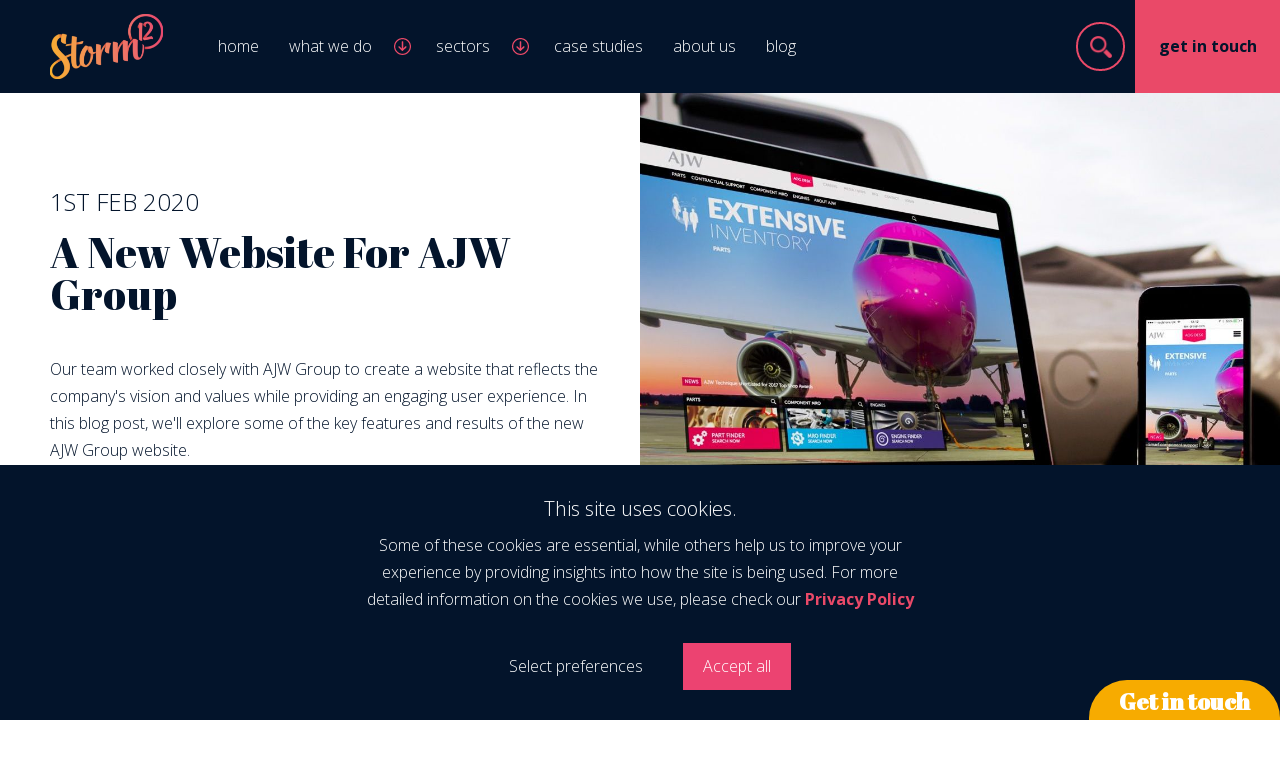

--- FILE ---
content_type: text/html; charset=utf-8
request_url: https://www.storm12.co.uk/blog/ajw-group-website-redesign/
body_size: 9518
content:
<!DOCTYPE html>
<html dir="ltr" lang="en">
<head>
	<meta http-equiv="X-UA-Compatible" content="IE=EDGE" />
	<meta http-equiv="Content-Type" content="text/html; charset=UTF-8" />
	<meta name="language" content="en" />
	<meta name="robots" content="index,follow" />
	<meta name="description" content="Need a new website that is user-friendly? Discover how Storm12 created the new AJW Group website featuring interactive mega-menu navigation and a striking modern visual design. The multilingual website and portal ensures inclusivity." />
	<meta name="keywords" content="" />
	<link rel="canonical" href="https://www.storm12.co.uk/blog/ajw-group-website-redesign/" />
	<meta property="og:title" content="A New Website For AJW Group"/><meta property="og:url" content="https://www.storm12.co.uk/blog/ajw-group-website-redesign/"/><meta property="og:image" content="https://www.storm12.co.uk/images/news/the-skys-the-limit-a-website-redesign-for-ajw-group-1679415666.jpg"/><meta property="og:description" content="Need a new website that is user-friendly? Discover how Storm12 created the new AJW Group website featuring interactive mega-menu navigation and a striking modern visual design. The multilingual website and portal ensures inclusivity."/><meta property="og:site_name" content="Storm12"/><meta property="og:type" content="website"/>	
	<meta name="format-detection" content="telephone=no" />

	<title>Website Redesign for AJW Group</title>


	<meta name="viewport" content="width=device-width, initial-scale=1" />

	<link href="https://www.storm12.co.uk/css/default.min.css?v=1747669615" rel="stylesheet" type="text/css" media="all" />
	<link href="https://www.storm12.co.uk/css/features.min.css?v=1747669615" rel="stylesheet" type="text/css" media="all" />
	<link href="https://www.storm12.co.uk/css/responsive.min.css?v=1747669615" rel="stylesheet" type="text/css" media="all" />
	
	
	<link rel="apple-touch-icon" sizes="180x180" href="https://www.storm12.co.uk/apple-touch-icon.png" />
	<link rel="icon" type="image/png" sizes="32x32" href="https://www.storm12.co.uk/favicon-32x32.png" />
	<link rel="icon" type="image/png" sizes="16x16" href="https://www.storm12.co.uk/favicon-16x16.png" />
	<link rel="manifest" href="https://www.storm12.co.uk/site.webmanifest" />
	<link rel="mask-icon" href="https://www.storm12.co.uk/safari-pinned-tab.svg" color="#0076bf" />
	<link rel="shortcut icon" href="https://www.storm12.co.uk/favicon.ico" />

	<meta name="msapplication-config" content="https://www.storm12.co.uk/browserconfig.xml" />
	<!-- Chrome, Firefox OS and Opera -->
	<meta name="theme-color" content="#0076bf" />
	<!-- Windows Phone -->
	<meta name="msapplication-navbutton-color" content="#0076bf" />
	<meta name="msapplication-TileColor" content="#0076bf" />
	<!-- iOS Safari -->
	<meta name="apple-mobile-web-app-status-bar-style" content="#0076bf" />

	<script src="https://www.storm12.co.uk/js/jquery-3.4.1.min.js"></script>

				<!-- Global site tag (gtag.js) - Google Analytics GA4 -->
		<script async src="https://www.googletagmanager.com/gtag/js?id=G-T83QTE6TTY"></script>
		<script>
			window.dataLayer = window.dataLayer || [];
			function gtag(){dataLayer.push(arguments);}
						gtag('js', new Date());
			gtag('config', 'G-T83QTE6TTY');
		</script>
		<!-- End Global site tag (gtag.js) - Google Analytics GA4 -->

		<!-- MS Clarity -->
		<script type="text/javascript">
			(function(c,l,a,r,i,t,y){
				c[a]=c[a]||function(){(c[a].q=c[a].q||[]).push(arguments)};
				t=l.createElement(r);t.async=1;t.src="https://www.clarity.ms/tag/"+i;
				y=l.getElementsByTagName(r)[0];y.parentNode.insertBefore(t,y);
			})(window, document, "clarity", "script", "pggqisy53f");
		</script>
			
	<script>
		// Passive event listeners
		jQuery.event.special.touchstart = {
			setup: function( _, ns, handle ) {
				this.addEventListener("touchstart", handle, { passive: !ns.includes("noPreventDefault") });
			}
		};
		jQuery.event.special.touchmove = {
			setup: function( _, ns, handle ) {
				this.addEventListener("touchmove", handle, { passive: !ns.includes("noPreventDefault") });
			}
		};		
	</script>

	<script>
		var global_sitepath = 'https://www.storm12.co.uk/';
		if (window.top.location != window.self.location) {
			top.window.location.href = window.self.location;
		}
	</script>

	<!-- Leadinfo tracking code -->
	<script>
	(function(l,e,a,d,i,n,f,o){if(!l[i]){l.GlobalLeadinfoNamespace=l.GlobalLeadinfoNamespace||[]; l.GlobalLeadinfoNamespace.push(i);l[i]=function(){(l[i].q=l[i].q||[]).push(arguments)};l[i].t=l[i].t||n; l[i].q=l[i].q||[];o=e.createElement(a);f=e.getElementsByTagName(a)[0];o.async=1;o.src=d;f.parentNode.insertBefore(o,f);} }(window,document,'script','https://cdn.leadinfo.net/ping.js','leadinfo','LI-6194EC2788165'));
	</script>

	<!-- Matomo -->
	<script>
		var _paq = window._paq = window._paq || [];
		/* tracker methods like "setCustomDimension" should be called before "trackPageView" */
		_paq.push(['trackPageView']);
		_paq.push(['enableLinkTracking']);
		(function() {
			var u="//www.storm12.co.uk/matomo/";
			_paq.push(['setTrackerUrl', u+'matomo.php']);
			_paq.push(['setSiteId', '1']);
			var d=document, g=d.createElement('script'), s=d.getElementsByTagName('script')[0];
			g.async=true; g.src=u+'matomo.js'; s.parentNode.insertBefore(g,s);
		})();
	</script>
	<!-- End Matomo Code -->

</head>
<body class="default news 
colour_9 ">
<div class="cookie-notice-wrapper active"><div class="inner-width"><div class="cn-general-wrapper"><p class="cn-header">This site uses cookies.</p><p class="cn-intro">Some of these cookies are essential, while others help us to improve your experience by providing insights into how the site is being used. For more detailed information on the cookies we use, please check our <a href="https://www.storm12.co.uk/privacy/">Privacy Policy</a></p><div class="cn-button-wrapper"><span class="cn-preferences">Select preferences</span><span class="cn-accept-all">Accept all</span></div></div></div></div><div class="cookie-notice-wrapper cn-preferences-wrapper"><div class="inner-width"><div class=""><p class="cn-header">Cookie preferences</p><p class="cn-intro">This website uses cookies so that we can provide you with the best user experience possible. Our Cookie Notice is part of our Privacy Policy and explains in detail how and why we use cookies. To take full advantage of our website, we recommend that you click on "Accept All". You can change these settings at any time via the button "Update Cookie Preferences" in our Cookie Notice.</p><div class="cn-cookie-type-wrapper"><div class="cn-cookie-type-item" data-cookie="off"><p class="cn-cookie-type-title"><span class="cn-cookie-type-title-trigger">Necessary cookies (required)</span><span class="toggle-wrapper inactive" ><span class="toggle-dot"></span><span class="toggle-text"></span></span></p><p class="cn-cookie-type-text">Necessary cookies enable core functionality. The website cannot function properly without these cookies, and can only be disabled by changing your browser preferences.</p></div><div class="cn-cookie-type-item" data-cookie="off"><p class="cn-cookie-type-title"><span class="cn-cookie-type-title-trigger">Analytical cookies</span><span class="toggle-wrapper active disabled" ><span class="toggle-dot"></span><span class="toggle-text"></span></span></p><p class="cn-cookie-type-text">Analytical cookies help us to improve our website by collecting and reporting information on its usage.</p></div><div class="cn-cookie-type-item" data-cookie="off"><p class="cn-cookie-type-title"><span class="cn-cookie-type-title-trigger">Social media cookies</span><span class="toggle-wrapper active disabled" ><span class="toggle-dot"></span><span class="toggle-text"></span></span></p><p class="cn-cookie-type-text">We use some social sharing plugins, to allow you to share certain pages of our website on social media. These plugins place cookies so that you can correctly view how many times a page has been shared.</p></div><div class="cn-cookie-type-item" data-cookie="off"><p class="cn-cookie-type-title"><span class="cn-cookie-type-title-trigger">Personalisation cookies</span><span class="toggle-wrapper active disabled" ><span class="toggle-dot"></span><span class="toggle-text"></span></span></p><p class="cn-cookie-type-text">Personalisation cookies collect information about your website browsing habits and offer you a personalised user experience based on past visits, your location or browser settings. They also allow you to log in to personalised areas and to access third party tools that may be embedded in our website. Some functionality will not work if you don’t accept these cookies.</p></div></div><div class="cn-button-wrapper"><span class="cn-submit-preferences">Submit preferences</span><span class="cn-accept-all">Accept all</span></div></div></div></div><style type="text/css">
	.cookie-notice-wrapper{
		position: fixed;
		bottom: -600px;
		z-index: 9999;
		background-color: #03142b;
		width: 100%;
		padding: 30px 0px 10px 0px;
		text-align: center;
		transition: 0.2s all ease;
	}
	.cookie-notice-wrapper.active{
		bottom: 0px;
	}
	.cookie-notice-wrapper .cn-general-wrapper{
		max-width: 550px;
		margin: 0px auto;
	}
	.cookie-notice-wrapper p{
		color: #fff;
	}
	.cn-header{
		font-size: 20px;
	}
	.cn-button-wrapper{
		padding: 20px 0px;
	}
	.cn-button-wrapper span{
		display: inline-block;
		vertical-align: top;
		padding: 10px 20px;
		margin: 0px 10px;
	}
	.cn-preferences{
		color: #fff;
		transition: 0.2s all ease;
		cursor: pointer;
		text-decoration: none;
	}
	.cn-preferences:hover{
		text-decoration: underline;
	}
	.cn-accept-all{
		background-color: #ec4371;
		color: #fff;
		transition: 0.2s all ease;
		cursor: pointer;
	}
	.cn-accept-all:hover{
		background-color: #EA4968
	}
	.cn-submit-preferences{
		background-color: #D9D9D9;
		color: #03142B;
		transition: 0.2s all ease;
		cursor: pointer;
		margin-left: 0px!important;
	}
	.cn-submit-preferences:hover{
		background-color: #aaa2a2;
	}
	.cn-cookie-type-title{
		font-size: 16px;

	}

	.cn-preferences-wrapper{
		text-align: left;
		position: fixed;
		bottom: -600px;
		background-color: #03142B;
		transition: 0.2s all ease;
	}
	.cn-preferences-wrapper.active{
		bottom: 0px;
	}

	.cn-intro{
		padding: 10px 0px;
	}
	.cn-cookie-type-wrapper{
		max-height: 100%;
		overflow: hidden;
		/*overflow-x: scroll;*/
	}
	.cn-cookie-type-item{
		padding: 5px 0px;
		border-bottom: 1px dotted #D9D9D9;
	}
	.cn-cookie-type-title-trigger{
		background-image: url(https://www.storm12.co.uk/furniture/icon-arrow-right-6.png);
		background-repeat: no-repeat;
		background-size: 10px;
		background-position: top 4px right;
		/*height: 20px;*/
		display: inline-block;
		vertical-align: middle;
		padding-right: 30px;
		cursor: pointer;
		max-width: calc(100% - 155px);
	}
	.cn-cookie-type-item.open .cn-cookie-type-title-trigger{
		background-image: url(https://www.storm12.co.uk/furniture/icon-arrow-down-6a.png);
		background-size: 16px;
	}
	.cn-cookie-type-item .cn-cookie-type-text{
		height: 0px;
		max-height: 0px;
		overflow: hidden;
		transition: 0.2s all ease;
	}
	.cn-cookie-type-item.open .cn-cookie-type-text{
		height: auto;
		max-height: 300px;
		padding: 5px 0px 10px 0px;
	}

	.toggle-wrapper{
		background-color: #646464;
		border-radius: 50px;
		display: inline-block;
		height: 27px;
		position: relative;
		transition: 0.2s all ease;
		vertical-align: middle;
		width: 40px;
		float: right;
		margin-right: 70px;
	}
	.cn-cookie-type-item::after{
		clear: both;
		content: '';
		display: block;
	}
	.toggle-wrapper .toggle-dot{
		background-color: #fff;
		border-radius: 50%;
		display: inline-block;
		height: 23px;
		left: 15px;
		position: absolute;
		top: 2px;
		transition: 0.2s all ease;
		width: 23px;
	}
	.toggle-wrapper .toggle-text::after{
		color: #646464;
		content: 'Enabled';
		width: 70px;
		margin-left: 47px;
		font-size: 14px;
	}
	.toggle-wrapper.active{
		cursor: pointer;
	}
	.toggle-wrapper.inactive{
		background-color: #959595;
	}
	.toggle-wrapper.inactive .toggle-dot{
		background-color: rgba(255,255,255,0.7);
	}

	.toggle-wrapper.enabled{
		background-color: #00C684;
	}
	.toggle-wrapper.enabled .toggle-dot{
		left: 15px;
	}
	.toggle-wrapper.enabled .toggle-text::after{
		color: #00C684;
		content: 'Enabled';
	}

	.toggle-wrapper.disabled{
		background-color: #EA4968;
	}
	.toggle-wrapper.disabled .toggle-dot{
		left: 2px;
	}
	.toggle-wrapper.disabled .toggle-text::after{
		color: #EA4968;
		content: 'Disabled';
	}

	.cookie-notice-trigger{
		cursor: pointer;
	}



	/* ==================================================================================== */
	/* VIEWPORT */
	@media only screen and (max-width: 850px){
		/* Mobiles in landscape */
		body{ }
		
		.cn-preferences-wrapper.active {
		    bottom: 0px;
		    max-height: 500px;
		    overflow: hidden;
		    overflow-y: scroll;
		}

	}




	/* ==================================================================================== */
	/* VIEWPORT */
	@media only screen and (max-width: 350px){
		/* Mobiles in landscape */
		body{ }
		
		

	/* ==================================================================================== */
	/* VIEWPORT */
	@media only screen and (max-width: 850px){
		/* Mobiles in landscape */
		body{ }
		
		.cn-button-wrapper span{
			margin-right: 0px;
			margin-left: 0px;
			margin-top: 10px;
			display: block;
		}

	}




	}


</style>

<script>
	$(document).ready(function() {

		$(document).on('click', '.cookie-notice-trigger', function(){
			$('.cookie-notice-wrapper:not(.cn-preferences-wrapper)').addClass('active')
		});


		$(document).on('click', '.cn-preferences', function(){
			$('.cn-preferences-wrapper').addClass('active')
		});


		$(document).on('click', '.toggle-wrapper.active.disabled', function(){
			$this = $(this);
			$this.addClass('enabled');
			$this.removeClass('disabled');
			$this.parent().parent().attr('data-cookie', 'on');
		});


		$(document).on('click', '.toggle-wrapper.active.enabled', function(){
			$this = $(this);
			$this.removeClass('enabled');
			$this.addClass('disabled');
			$this.parent().parent().attr('data-cookie', 'off');
		});


		$(document).on('click', '.cn-cookie-type-title-trigger', function(){
			$this = $(this);
			if( $this.parent().parent().hasClass('open') ){
				$this.parent().parent().removeClass('open');
			}
			else{
				$this.parent().parent().addClass('open');
			}
		});


		$(document).on('click', '.cn-accept-all', function(){

			$.ajax({
				type 		: 'POST',
				url 		: global_sitepath + 'components/block_cookieprompt.php',
				data		: {
					action		: 'accept-all-cookies',
				},
				success : function(data){
					//console.log( data );
					$('.cookie-notice-wrapper').removeClass('active');

					var cookie_type = "analytical_cookies";
					if(data.indexOf(cookie_type) != -1){

						// UA:
						_gaq.push(['_setAccount', 'UA-8219020-1']);
						_gaq.push(['_trackPageview']);

						// GA4:
						gtag('consent', 'update', {
							'analytics_storage': 'granted'
						});

					}

				}
			});

		});


		$(document).on('click', '.cn-submit-preferences', function(){

			$preferences = '';
			$('.cn-cookie-type-item').each( function (){
				$preferences += ':' + $(this).attr('data-cookie');
			});

			$preferences = $preferences.substring(1);

			$.ajax({
				type 		: 'POST',
				url 		: global_sitepath + 'components/block_cookieprompt.php',
				data		: {
					action				: 'accept-cookie-preferences',
					preferences 	: $preferences,
				},
				success : function(data){

					var cookie_type = "analytical_cookies";
					if(data.indexOf(cookie_type) != -1){

						// UA:
						_gaq.push(['_setAccount', 'UA-8219020-1']);
						_gaq.push(['_trackPageview']);

						// GA4:
						gtag('consent', 'update', {
							'analytics_storage': 'granted'
						});

					}

					$('.cookie-notice-wrapper').removeClass('active');
				}
			});

		});


	});
</script>

<div class="menubar-placeholder-wrapper"></div><div class="sticky-menubar-wrapper cscheme_5"><div class="inner-width"><div class="block-split-wrapper flex-center"><div class="block-split50-block md-50 xs-50"><div class="main-logo-wrapper"><a href="https://www.storm12.co.uk/"><img src="https://www.storm12.co.uk/furniture/logo.svg"  loading="lazy" alt="Home: Storm 12" class="logo" /></a><a class="block-link get-in-touch-button-simple-menu" id="get-in-touch-button-simple-menu" href="#">Get in touch</a></div></div><div class="block-split50-block  md-50 xs-50 text-right"><div class="sticky-menubar-menu button button-arrow-left inline-block">menu</div></div></div></div></div><header><div class="menubar-placeholder-wrapper"></div><div class="menubar-wrapper"><div class="header-menubar-wrapper"><div class="inner"><div class="header-flex-box"><div class="main-logo-wrapper"><a href="https://www.storm12.co.uk/"><img src="https://www.storm12.co.uk/furniture/logo.svg"  loading="lazy" alt="Home: Storm 12" class="logo" /></a></div><div class="mainmenu-wrapper"><div class="menu-header"><span>MENU</span><div class="mmenu-close"></div></div><ul class="mainmenu-items-wrapper"><li class="mainmenu-item no-sub
										   " data-level="item"><a href="https://www.storm12.co.uk/"
											 class="" >home</a></li><li class="mainmenu-item mainmenu-item-hassub
										   " data-level="item"><a href="https://www.storm12.co.uk/what-we-do"
											 class="" >what we do</a><span class="submenutrigger"  data-level="item" data-open="false"></span><div class="submenu-wrapper"><ul class="submenu-item-wrapper"><li class="submenu-item has-sub  " data-level="subitem"><a href="https://www.storm12.co.uk/marketing" class="   ">Marketing</a><span class="submenutrigger" data-level="subitem" data-open="false"></span><div class="sub2menu-wrapper"><ul class="sub2menu-item-wrapper"><li class="sub2menu-item" data-level="sub2item"><a href="https://www.storm12.co.uk/marketing/strategy" >Strategy</a></li><li class="sub2menu-item" data-level="sub2item"><a href="https://www.storm12.co.uk/marketing/discovery" >Discovery</a></li><li class="sub2menu-item" data-level="sub2item"><a href="https://www.storm12.co.uk/marketing/storytelling" >Storytelling</a></li><li class="sub2menu-item" data-level="sub2item"><a href="https://www.storm12.co.uk/marketing/delivery-and-activation" >Delivery and Activation</a></li></ul></div></li><li class="submenu-item has-sub  " data-level="subitem"><a href="https://www.storm12.co.uk/creative" class="   ">Creative</a><span class="submenutrigger" data-level="subitem" data-open="false"></span><div class="sub2menu-wrapper"><ul class="sub2menu-item-wrapper"><li class="sub2menu-item" data-level="sub2item"><a href="https://www.storm12.co.uk/creative/branding" >Branding</a></li><li class="sub2menu-item" data-level="sub2item"><a href="https://www.storm12.co.uk/creative/campaigns" >Campaigns</a></li><li class="sub2menu-item" data-level="sub2item"><a href="https://www.storm12.co.uk/creative/design" >Design</a></li><li class="sub2menu-item" data-level="sub2item"><a href="https://www.storm12.co.uk/creative/motion" >Motion</a></li></ul></div></li><li class="submenu-item has-sub  " data-level="subitem"><a href="https://www.storm12.co.uk/digital" class="   ">Digital</a><span class="submenutrigger" data-level="subitem" data-open="false"></span><div class="sub2menu-wrapper"><ul class="sub2menu-item-wrapper"><li class="sub2menu-item" data-level="sub2item"><a href="https://www.storm12.co.uk/digital/sales-and-marketing-automation/" >Marketing automation</a></li><li class="sub2menu-item" data-level="sub2item"><a href="https://www.storm12.co.uk/digital/search-engine-optimisation/" >SEO</a></li><li class="sub2menu-item" data-level="sub2item"><a href="https://www.storm12.co.uk/digital/social-media/" >Social media</a></li><li class="sub2menu-item" data-level="sub2item"><a href="https://www.storm12.co.uk/digital/content/" >Content</a></li></ul></div></li><li class="submenu-item has-sub  " data-level="subitem"><a href="https://www.storm12.co.uk/websites" class="   ">Websites</a><span class="submenutrigger" data-level="subitem" data-open="false"></span><div class="sub2menu-wrapper"><ul class="sub2menu-item-wrapper"><li class="sub2menu-item" data-level="sub2item"><a href="https://www.storm12.co.uk/websites/website-strategy/" >Website strategy</a></li><li class="sub2menu-item" data-level="sub2item"><a href="https://www.storm12.co.uk/websites/website-development/" >Website development</a></li><li class="sub2menu-item" data-level="sub2item"><a href="https://www.storm12.co.uk/websites/website-design" >Website design</a></li></ul></div></li></ul></div></li><li class="mainmenu-item mainmenu-item-hassub
										   " data-level="item"><a href="https://www.storm12.co.uk/sectors/"
											 class="" >Sectors</a><span class="submenutrigger"  data-level="item" data-open="false"></span><div class="submenu-wrapper"><ul class="submenu-item-wrapper"><li class="submenu-item   " data-level="subitem"><a href="https://www.storm12.co.uk/automotive" class="   ">Automotive</a></li><li class="submenu-item   " data-level="subitem"><a href="https://www.storm12.co.uk/aviation" class="   ">Aviation</a></li><li class="submenu-item   " data-level="subitem"><a href="https://www.storm12.co.uk/luxury" class="   ">Luxury</a></li></ul></div></li><li class="mainmenu-item no-sub
										   " data-level="item"><a href="https://www.storm12.co.uk/case-studies"
											 class="" >case studies</a></li><li class="mainmenu-item no-sub
										   " data-level="item"><a href="https://www.storm12.co.uk/about-us"
											 class="" >about us</a></li><li class="mainmenu-item no-sub
										    selected " data-level="item"><a href="https://www.storm12.co.uk/blog/"
											 class=" selected " >blog</a></li><li class="mainmenu-item no-sub mobile-only" data-level="item"><a href="https://www.storm12.co.uk/get-in-touch" class="">get in touch</a></li></ul></div></div></div></div><div class="top-menu-wrapper"><div class="search-wrapper icon-wrapper"></div><div class="top-menu"><div class="top-menu-inner"><a href="https://www.storm12.co.uk/get-in-touch" class="top-menu-item ">get in touch<div class="border"></div></a><span class="mmenu-open float-right"></span></div></div></div></div><div class="search-input-wrapper"><div class="inner"><input type="text" value="" data-page="https://www.storm12.co.uk/search/" placeholder="I am looking for..." title="I am looking for..." /><img class="close" src="https://www.storm12.co.uk/furniture/icon-close-2.png" alt="" /></div></div></header><div class="header-height"></div><section class="layout_40_right_fullwidth  header-image news " >
	<div class="stick-to-content-above right">
		<div class="content-image float-right ">
			<img src="https://www.storm12.co.uk/images/news/the-skys-the-limit-a-website-redesign-for-ajw-group-1679415666.jpg" class="header-image-right" alt="A New Website For AJW Group" />
		</div>
	</div>

	<div class="inner">
					<div class="block-split-wrapper flex-center">
				<div class="block-split50-block">
					<div class="section-padding">
						<div class="content">
															<p class="sub-title">1st Feb 2020</p>
									
							<h1 class="title">A New Website For AJW Group</h1>		
							<div class="text">
								Our team worked closely with AJW Group to create a website that reflects the company's vision and values while providing an engaging user experience. In this blog post, we'll explore some of the key features and results of the new AJW Group website.
							</div>
													</div>
					</div> 
				</div> 
				<div class="block-split50-block text-right">
				</div> 
			</div> 					
		</div> <!-- inner -->
</section>
<section class=" cscheme_9"><div class="news-single-content green"><div class="inner "><div class="block-split-wrapper"><div class="block-split70-block"><div class="content"><p class="newsContent"><h2>Interactive Mega-Menu Navigation</h2>
<p>&nbsp;</p>
<p>One of the standout features of the new <a href="https://www.ajw-group.com/">AJW Group</a> website is the interactive mega-menu navigation. This menu allows users to easily navigate through the website's various pages and sections while highlighting the company's core areas of expertise. The mega-menu also provides a visually striking design element that enhances the website's overall look and feel.</p>
<p>&nbsp;</p>
<h2>Striking, Modern Visual Design</h2>
<p>&nbsp;</p>
<p>The AJW Group website features a striking and modern visual design that captures the essence of the company's innovative approach. Our team worked closely with AJW Group to develop a design that is both visually appealing and easy to navigate. The result is a website that is both aesthetically pleasing and functional.</p>
<h2>&nbsp;</h2>
<h2>Multilingual Website and Portal</h2>
<p>&nbsp;</p>
<p>AJW Group operates in a global market, and it was important to provide a website that is accessible to users in multiple languages. To achieve this, Storm12 created a multilingual website and portal that allows users to select their preferred language from a dropdown menu. This feature not only provides a better user experience but also reflects AJW Group's commitment to diversity and inclusivity.</p>
<p>&nbsp;</p>
<h2>Results</h2>
<p>&nbsp;</p>
<p>Since the launch of the new AJW Group website, the company has seen some impressive results. Site traffic has increased by 300%, indicating that the new website is engaging users and attracting new visitors. Additionally, the average dwell time on the website has increased by 32%, indicating that users are spending more time exploring the site's various pages and sections. Finally, bounce rates have decreased, suggesting that users are finding the information they need and are not leaving the site prematurely.</p>
<p>&nbsp;</p>
<p>The AJW Group team was thrilled with the results and expressed their gratitude to the Storm12 team for delivering a website they are truly proud of.</p>
<p>&nbsp;</p>
<p>In conclusion, the new AJW Group website is an example of how collaboration and innovation can result in a website that is both functional and aesthetically pleasing. Don't hesitate to contact us and uncover how we can create a <a href="https://www.storm12.co.uk/websites">website</a> that enhances your online visibility and propels your business forward.</p></p><br /><br /><ul class="social-icons inline-block news_social_icons">
	<li>share&nbsp;&nbsp;&nbsp;</li>  <li>
  	<a href="https://www.linkedin.com/shareArticle?mini=true&amp;url=https://www.storm12.co.uk/blog/ajw-group-website-redesign/" target="_blank">
  		<img src="https://www.storm12.co.uk/furniture/icon-linkedin.svg" alt="LinkedIn" />
  	</a>
  </li>
  <li>
  	<a href="https://www.facebook.com/sharer/sharer.php?u=https://www.storm12.co.uk/blog/ajw-group-website-redesign/" target="_blank">
  		<img src="https://www.storm12.co.uk/furniture/icon-facebook.svg" alt="Facebook" />
  	</a>
  </li>
</ul>
<meta property='og:title' content='Title of the article'/>
<meta property='og:image' content='images/image.png'/>
<meta property='og:description' content='Description '/>
<meta property='og:url' content='https://www.articleURL' />
<a href="https://www.storm12.co.uk/blog/" class="btn btn-blue btn-top-margin float-right">Back to Blogs</a></div></div><div class="block-split70-block sub-section"><div class="related-pages"><h2>Related blog</h2><div class="news-page-item-wrapper "><a href="https://www.storm12.co.uk/blog/pdt-website-development/"><div class="news-page-item-image"><img src="https://www.storm12.co.uk/images/news/pdt-website-evolution-and-development-1679407268.jpg" width="384" height="214" alt="PDT Website Evolution and Development" /></div></a><div class="blog_category_border"><div class=" all-size  blog_category_bg blog_category_bg_2" ></div><div class="clear"></div></div><div class="news-page-item-content"><div class="item-sub-title"><div class="news-page-item-updated">18th Nov 2022</div><div class="categories"><span class="blog_category_fg_2" >Work</span></div></div><a href="https://www.storm12.co.uk/blog/pdt-website-development/"><h3 class="news-item-title">PDT Website Evolution and Development</h3></a><div class="news-item-intro">When PDT Solicitors approached us to evolve their website with additional functionality and the ability to display a wider range of content, we were thrilled to be a part of their journey.</div> <a href="https://www.storm12.co.uk/blog/pdt-website-development/" class="btn btn-blue">Read more</a></div></div><div class="news-page-item-wrapper "><a href="https://www.storm12.co.uk/blog/vent-axia-manufacturer-sustainability-campaign/"><div class="news-page-item-image"><img src="https://www.storm12.co.uk/images/news/vent-axia-sustainable-is-attainable-campaign-1679407127.jpg" width="384" height="214" alt="Vent-Axia Sustainable is Attainable campaign" /></div></a><div class="blog_category_border"><div class=" all-size  blog_category_bg blog_category_bg_2" ></div><div class="clear"></div></div><div class="news-page-item-content"><div class="item-sub-title"><div class="news-page-item-updated">20th Jun 2022</div><div class="categories"><span class="blog_category_fg_2" >Work</span></div></div><a href="https://www.storm12.co.uk/blog/vent-axia-manufacturer-sustainability-campaign/"><h3 class="news-item-title">Vent-Axia Sustainable is Attainable campaign</h3></a><div class="news-item-intro">As the world becomes more aware of the impact of climate change, businesses are under increasing pressure to showcase their environmental credentials. Vent-Axia, a British ventilation, heating and air conditioning manufacturer, approached us at Storm12 to create an integrated campaign that would highlight their efforts to be more sustainable.</div> <a href="https://www.storm12.co.uk/blog/vent-axia-manufacturer-sustainability-campaign/" class="btn btn-blue">Read more</a></div></div><div class="news-page-item-wrapper "><a href="https://www.storm12.co.uk/blog/advanced-healthcare-direct-mail-campaign/"><div class="news-page-item-image"><img src="https://www.storm12.co.uk/images/news/advanced-healthcare-direct-mail-campaign-1679411420.jpg" width="384" height="214" alt="How To Approach A Direct Mail Campaign" /></div></a><div class="blog_category_border"><div class=" all-size  blog_category_bg blog_category_bg_2" ></div><div class="clear"></div></div><div class="news-page-item-content"><div class="item-sub-title"><div class="news-page-item-updated">15th Mar 2022</div><div class="categories"><span class="blog_category_fg_2" >Work</span></div></div><a href="https://www.storm12.co.uk/blog/advanced-healthcare-direct-mail-campaign/"><h3 class="news-item-title">How To Approach A Direct Mail Campaign</h3></a><div class="news-item-intro">Direct mail campaigns are a great way to reach out to potential clients, and when done right, they can be incredibly effective. This is especially true when it comes to the healthcare industry, where targeted and personalised communication can make all the difference.</div> <a href="https://www.storm12.co.uk/blog/advanced-healthcare-direct-mail-campaign/" class="btn btn-blue">Read more</a></div></div></div></div></div></div></div></section><a name="before-contactform" id="beforecontactform"></a><section class="block_layout contact-form bg_1"><div class="inner"><div class="content"><h2 class="noline">Let's get started!</h2><!-- SharpSpring Form for Storm12 website enquiry - quick contact  -->
<script type="text/javascript">
    var ss_form = {'account': 'MzawMLE0NrAwAgA', 'formID': 'MzAxMk8xNTTUtUxJNNM1MTRN1k1KSjTWTTGyMDC2tEg0MLVIAQA'};
    ss_form.width = '100%';
    ss_form.domain = 'app-3QNST4A6D4.marketingautomation.services';
</script>
<script type="text/javascript" src="https://koi-3QNST4A6D4.marketingautomation.services/client/form.js?ver=2.0.1"></script></div></div></section><footer class="bg_4"><div class="block-footer-1-wrapper"><div class="inner"><div class="column-header"><h3 class="inline-block greeting">Say hi!</h3><a href="https://www.linkedin.com/company/storm-12/" target="_blank" class="sns-icon linkedin inline-block"></a><a href="https://www.facebook.com/Storm12Ltd/" target="_blank" class="sns-icon facebook inline-block"></a><a href="https://www.instagram.com/storm12ltd/" target="_blank" class="sns-icon instagram inline-block"></a></div><div class="column-1"><p>We would love to hear from you. And there are just so many nice ways to get in touch…<br />The Old Surgery, High Street, Handcross, West Sussex RH17 6BN<br />01444 40 12 75 |   <a href="mailto:hello@storm12.co.uk">hello@storm12.co.uk</a></div><div class="column-2"><img src="https://www.storm12.co.uk/furniture/footer-gdbawards.png" width="650" height="109" alt="SharpSpring gold partner / gdb Awards winners and finalists!" /></div><div class="clear"></div><ul class="inline-block footer-menu"><li><a href="https://www.storm12.co.uk/search/">Search</a></li><li><a href="https://www.storm12.co.uk/sitemap/">Sitemap</a></li><li><a href="https://www.storm12.co.uk/terms-and-conditions/">Terms & Conditions</a></li><li><a href="https://www.storm12.co.uk/privacy/">Privacy policy</a></li><li><a href="https://www.storm12.co.uk/cookie-policy/">Cookie policy</a></li></ul><div class="inline-block">Storm12 Ltd Registered office: The Old Surgery, High Street, Handcross, West Sussex RH17 6BN|Company No. 4570279|VAT No. 725 1087 51</div><div class="clear"></div></div></div></footer><a class="btn btn-corner get-in-touch-button" id="get-in-touch-button" data-mode="get-in-touch">Get in touch</a>

<script>
var _gaq = _gaq || [];

(function() {
	var ga = document.createElement('script'); ga.type = 'text/javascript'; ga.async = true;
	ga.src = ('https:' == document.location.protocol ? 'https://ssl' : 'http://www') + '.google-analytics.com/ga.js';
	var s = document.getElementsByTagName('script')[0]; s.parentNode.insertBefore(ga, s);
})();

	function event_tag(category, action, label){
		// console.log( '_trackEvent', 'CATEGORY: "' + category + '", ACTION: "' + action + '", LABEL: "' + label +'"' )
	}
	</script>



<script src='https://www.storm12.co.uk/js/tsparticles.min.js'></script>
<script type="text/javascript" src="https://www.storm12.co.uk/js/owl.carousel.js"></script>


<script src="https://www.storm12.co.uk/js/jquery.easing-1.3.pack.js"></script>
<script src="https://www.storm12.co.uk/js/owl.carousel.min.js?v=1747669616"></script>
<script src="https://www.storm12.co.uk/js/jquery.fancybox.min.js"></script>
<script src="https://www.storm12.co.uk/js/sal.js"></script>
<script src="https://www.storm12.co.uk/js/jquery.matchHeight-min.js"></script>


<script src="https://www.storm12.co.uk/js/default.min.js?v=1747669616"></script>
<script src="https://cdnjs.cloudflare.com/ajax/libs/jquery.hoverintent/1.10.2/jquery.hoverIntent.min.js" integrity="sha512-sw+oNcbTS/A0W2RCoTKChyNVw/OClp76mxn3yaOZiDaxpGMXFIWrZC6BlgtieaWp2oh2asgj44TJd1f4Lz2C8Q==" crossorigin="anonymous" referrerpolicy="no-referrer"></script>
<!--<script src="js/jquery.scrolla.min.js"></script>-->
<script>
$(document).ready(function() {
	if($('.resources-page-item-wrapper').length){
		$('.resources-page-item-wrapper').matchHeight();
	}
	/* This initiates the subtle animation on blocks */
	const instance  = sal({
		threshold:0.3
	});
	instance.disable();

	if( $(window).width() > 1024 ){
		instance.enable();
	}
	if($('img[usemap]').length){
		$('img[usemap]').rwdImageMaps();
	}
});
</script>

<link href="https://www.storm12.co.uk/css/fancybox3.min.css" rel="stylesheet" type="text/css" media="all" />
<link rel="stylesheet" href="https://cdnjs.cloudflare.com/ajax/libs/animate.css/4.1.1/animate.min.css" />
<link href="https://www.storm12.co.uk/css/sal.css" rel="stylesheet" type="text/css" media="all" />
<link href="https://www.storm12.co.uk/css/owl.carousel.min.css" rel="stylesheet" type="text/css" media="all" />
<link href="https://www.storm12.co.uk/css/owl.theme.min.css" rel="stylesheet" type="text/css" media="all" />
</body>
</html>



--- FILE ---
content_type: text/html; charset=utf-8
request_url: https://www.google.com/recaptcha/api2/anchor?ar=1&k=6LeWy7YqAAAAANACrEvnwIZRQzjdZ30B26080QZP&co=aHR0cHM6Ly9hcHAtM3Fuc3Q0YTZkNC5tYXJrZXRpbmdhdXRvbWF0aW9uLnNlcnZpY2VzOjQ0Mw..&hl=en&v=PoyoqOPhxBO7pBk68S4YbpHZ&size=invisible&badge=inline&sa=submit&anchor-ms=20000&execute-ms=30000&cb=a92v6g4hoy45
body_size: 48420
content:
<!DOCTYPE HTML><html dir="ltr" lang="en"><head><meta http-equiv="Content-Type" content="text/html; charset=UTF-8">
<meta http-equiv="X-UA-Compatible" content="IE=edge">
<title>reCAPTCHA</title>
<style type="text/css">
/* cyrillic-ext */
@font-face {
  font-family: 'Roboto';
  font-style: normal;
  font-weight: 400;
  font-stretch: 100%;
  src: url(//fonts.gstatic.com/s/roboto/v48/KFO7CnqEu92Fr1ME7kSn66aGLdTylUAMa3GUBHMdazTgWw.woff2) format('woff2');
  unicode-range: U+0460-052F, U+1C80-1C8A, U+20B4, U+2DE0-2DFF, U+A640-A69F, U+FE2E-FE2F;
}
/* cyrillic */
@font-face {
  font-family: 'Roboto';
  font-style: normal;
  font-weight: 400;
  font-stretch: 100%;
  src: url(//fonts.gstatic.com/s/roboto/v48/KFO7CnqEu92Fr1ME7kSn66aGLdTylUAMa3iUBHMdazTgWw.woff2) format('woff2');
  unicode-range: U+0301, U+0400-045F, U+0490-0491, U+04B0-04B1, U+2116;
}
/* greek-ext */
@font-face {
  font-family: 'Roboto';
  font-style: normal;
  font-weight: 400;
  font-stretch: 100%;
  src: url(//fonts.gstatic.com/s/roboto/v48/KFO7CnqEu92Fr1ME7kSn66aGLdTylUAMa3CUBHMdazTgWw.woff2) format('woff2');
  unicode-range: U+1F00-1FFF;
}
/* greek */
@font-face {
  font-family: 'Roboto';
  font-style: normal;
  font-weight: 400;
  font-stretch: 100%;
  src: url(//fonts.gstatic.com/s/roboto/v48/KFO7CnqEu92Fr1ME7kSn66aGLdTylUAMa3-UBHMdazTgWw.woff2) format('woff2');
  unicode-range: U+0370-0377, U+037A-037F, U+0384-038A, U+038C, U+038E-03A1, U+03A3-03FF;
}
/* math */
@font-face {
  font-family: 'Roboto';
  font-style: normal;
  font-weight: 400;
  font-stretch: 100%;
  src: url(//fonts.gstatic.com/s/roboto/v48/KFO7CnqEu92Fr1ME7kSn66aGLdTylUAMawCUBHMdazTgWw.woff2) format('woff2');
  unicode-range: U+0302-0303, U+0305, U+0307-0308, U+0310, U+0312, U+0315, U+031A, U+0326-0327, U+032C, U+032F-0330, U+0332-0333, U+0338, U+033A, U+0346, U+034D, U+0391-03A1, U+03A3-03A9, U+03B1-03C9, U+03D1, U+03D5-03D6, U+03F0-03F1, U+03F4-03F5, U+2016-2017, U+2034-2038, U+203C, U+2040, U+2043, U+2047, U+2050, U+2057, U+205F, U+2070-2071, U+2074-208E, U+2090-209C, U+20D0-20DC, U+20E1, U+20E5-20EF, U+2100-2112, U+2114-2115, U+2117-2121, U+2123-214F, U+2190, U+2192, U+2194-21AE, U+21B0-21E5, U+21F1-21F2, U+21F4-2211, U+2213-2214, U+2216-22FF, U+2308-230B, U+2310, U+2319, U+231C-2321, U+2336-237A, U+237C, U+2395, U+239B-23B7, U+23D0, U+23DC-23E1, U+2474-2475, U+25AF, U+25B3, U+25B7, U+25BD, U+25C1, U+25CA, U+25CC, U+25FB, U+266D-266F, U+27C0-27FF, U+2900-2AFF, U+2B0E-2B11, U+2B30-2B4C, U+2BFE, U+3030, U+FF5B, U+FF5D, U+1D400-1D7FF, U+1EE00-1EEFF;
}
/* symbols */
@font-face {
  font-family: 'Roboto';
  font-style: normal;
  font-weight: 400;
  font-stretch: 100%;
  src: url(//fonts.gstatic.com/s/roboto/v48/KFO7CnqEu92Fr1ME7kSn66aGLdTylUAMaxKUBHMdazTgWw.woff2) format('woff2');
  unicode-range: U+0001-000C, U+000E-001F, U+007F-009F, U+20DD-20E0, U+20E2-20E4, U+2150-218F, U+2190, U+2192, U+2194-2199, U+21AF, U+21E6-21F0, U+21F3, U+2218-2219, U+2299, U+22C4-22C6, U+2300-243F, U+2440-244A, U+2460-24FF, U+25A0-27BF, U+2800-28FF, U+2921-2922, U+2981, U+29BF, U+29EB, U+2B00-2BFF, U+4DC0-4DFF, U+FFF9-FFFB, U+10140-1018E, U+10190-1019C, U+101A0, U+101D0-101FD, U+102E0-102FB, U+10E60-10E7E, U+1D2C0-1D2D3, U+1D2E0-1D37F, U+1F000-1F0FF, U+1F100-1F1AD, U+1F1E6-1F1FF, U+1F30D-1F30F, U+1F315, U+1F31C, U+1F31E, U+1F320-1F32C, U+1F336, U+1F378, U+1F37D, U+1F382, U+1F393-1F39F, U+1F3A7-1F3A8, U+1F3AC-1F3AF, U+1F3C2, U+1F3C4-1F3C6, U+1F3CA-1F3CE, U+1F3D4-1F3E0, U+1F3ED, U+1F3F1-1F3F3, U+1F3F5-1F3F7, U+1F408, U+1F415, U+1F41F, U+1F426, U+1F43F, U+1F441-1F442, U+1F444, U+1F446-1F449, U+1F44C-1F44E, U+1F453, U+1F46A, U+1F47D, U+1F4A3, U+1F4B0, U+1F4B3, U+1F4B9, U+1F4BB, U+1F4BF, U+1F4C8-1F4CB, U+1F4D6, U+1F4DA, U+1F4DF, U+1F4E3-1F4E6, U+1F4EA-1F4ED, U+1F4F7, U+1F4F9-1F4FB, U+1F4FD-1F4FE, U+1F503, U+1F507-1F50B, U+1F50D, U+1F512-1F513, U+1F53E-1F54A, U+1F54F-1F5FA, U+1F610, U+1F650-1F67F, U+1F687, U+1F68D, U+1F691, U+1F694, U+1F698, U+1F6AD, U+1F6B2, U+1F6B9-1F6BA, U+1F6BC, U+1F6C6-1F6CF, U+1F6D3-1F6D7, U+1F6E0-1F6EA, U+1F6F0-1F6F3, U+1F6F7-1F6FC, U+1F700-1F7FF, U+1F800-1F80B, U+1F810-1F847, U+1F850-1F859, U+1F860-1F887, U+1F890-1F8AD, U+1F8B0-1F8BB, U+1F8C0-1F8C1, U+1F900-1F90B, U+1F93B, U+1F946, U+1F984, U+1F996, U+1F9E9, U+1FA00-1FA6F, U+1FA70-1FA7C, U+1FA80-1FA89, U+1FA8F-1FAC6, U+1FACE-1FADC, U+1FADF-1FAE9, U+1FAF0-1FAF8, U+1FB00-1FBFF;
}
/* vietnamese */
@font-face {
  font-family: 'Roboto';
  font-style: normal;
  font-weight: 400;
  font-stretch: 100%;
  src: url(//fonts.gstatic.com/s/roboto/v48/KFO7CnqEu92Fr1ME7kSn66aGLdTylUAMa3OUBHMdazTgWw.woff2) format('woff2');
  unicode-range: U+0102-0103, U+0110-0111, U+0128-0129, U+0168-0169, U+01A0-01A1, U+01AF-01B0, U+0300-0301, U+0303-0304, U+0308-0309, U+0323, U+0329, U+1EA0-1EF9, U+20AB;
}
/* latin-ext */
@font-face {
  font-family: 'Roboto';
  font-style: normal;
  font-weight: 400;
  font-stretch: 100%;
  src: url(//fonts.gstatic.com/s/roboto/v48/KFO7CnqEu92Fr1ME7kSn66aGLdTylUAMa3KUBHMdazTgWw.woff2) format('woff2');
  unicode-range: U+0100-02BA, U+02BD-02C5, U+02C7-02CC, U+02CE-02D7, U+02DD-02FF, U+0304, U+0308, U+0329, U+1D00-1DBF, U+1E00-1E9F, U+1EF2-1EFF, U+2020, U+20A0-20AB, U+20AD-20C0, U+2113, U+2C60-2C7F, U+A720-A7FF;
}
/* latin */
@font-face {
  font-family: 'Roboto';
  font-style: normal;
  font-weight: 400;
  font-stretch: 100%;
  src: url(//fonts.gstatic.com/s/roboto/v48/KFO7CnqEu92Fr1ME7kSn66aGLdTylUAMa3yUBHMdazQ.woff2) format('woff2');
  unicode-range: U+0000-00FF, U+0131, U+0152-0153, U+02BB-02BC, U+02C6, U+02DA, U+02DC, U+0304, U+0308, U+0329, U+2000-206F, U+20AC, U+2122, U+2191, U+2193, U+2212, U+2215, U+FEFF, U+FFFD;
}
/* cyrillic-ext */
@font-face {
  font-family: 'Roboto';
  font-style: normal;
  font-weight: 500;
  font-stretch: 100%;
  src: url(//fonts.gstatic.com/s/roboto/v48/KFO7CnqEu92Fr1ME7kSn66aGLdTylUAMa3GUBHMdazTgWw.woff2) format('woff2');
  unicode-range: U+0460-052F, U+1C80-1C8A, U+20B4, U+2DE0-2DFF, U+A640-A69F, U+FE2E-FE2F;
}
/* cyrillic */
@font-face {
  font-family: 'Roboto';
  font-style: normal;
  font-weight: 500;
  font-stretch: 100%;
  src: url(//fonts.gstatic.com/s/roboto/v48/KFO7CnqEu92Fr1ME7kSn66aGLdTylUAMa3iUBHMdazTgWw.woff2) format('woff2');
  unicode-range: U+0301, U+0400-045F, U+0490-0491, U+04B0-04B1, U+2116;
}
/* greek-ext */
@font-face {
  font-family: 'Roboto';
  font-style: normal;
  font-weight: 500;
  font-stretch: 100%;
  src: url(//fonts.gstatic.com/s/roboto/v48/KFO7CnqEu92Fr1ME7kSn66aGLdTylUAMa3CUBHMdazTgWw.woff2) format('woff2');
  unicode-range: U+1F00-1FFF;
}
/* greek */
@font-face {
  font-family: 'Roboto';
  font-style: normal;
  font-weight: 500;
  font-stretch: 100%;
  src: url(//fonts.gstatic.com/s/roboto/v48/KFO7CnqEu92Fr1ME7kSn66aGLdTylUAMa3-UBHMdazTgWw.woff2) format('woff2');
  unicode-range: U+0370-0377, U+037A-037F, U+0384-038A, U+038C, U+038E-03A1, U+03A3-03FF;
}
/* math */
@font-face {
  font-family: 'Roboto';
  font-style: normal;
  font-weight: 500;
  font-stretch: 100%;
  src: url(//fonts.gstatic.com/s/roboto/v48/KFO7CnqEu92Fr1ME7kSn66aGLdTylUAMawCUBHMdazTgWw.woff2) format('woff2');
  unicode-range: U+0302-0303, U+0305, U+0307-0308, U+0310, U+0312, U+0315, U+031A, U+0326-0327, U+032C, U+032F-0330, U+0332-0333, U+0338, U+033A, U+0346, U+034D, U+0391-03A1, U+03A3-03A9, U+03B1-03C9, U+03D1, U+03D5-03D6, U+03F0-03F1, U+03F4-03F5, U+2016-2017, U+2034-2038, U+203C, U+2040, U+2043, U+2047, U+2050, U+2057, U+205F, U+2070-2071, U+2074-208E, U+2090-209C, U+20D0-20DC, U+20E1, U+20E5-20EF, U+2100-2112, U+2114-2115, U+2117-2121, U+2123-214F, U+2190, U+2192, U+2194-21AE, U+21B0-21E5, U+21F1-21F2, U+21F4-2211, U+2213-2214, U+2216-22FF, U+2308-230B, U+2310, U+2319, U+231C-2321, U+2336-237A, U+237C, U+2395, U+239B-23B7, U+23D0, U+23DC-23E1, U+2474-2475, U+25AF, U+25B3, U+25B7, U+25BD, U+25C1, U+25CA, U+25CC, U+25FB, U+266D-266F, U+27C0-27FF, U+2900-2AFF, U+2B0E-2B11, U+2B30-2B4C, U+2BFE, U+3030, U+FF5B, U+FF5D, U+1D400-1D7FF, U+1EE00-1EEFF;
}
/* symbols */
@font-face {
  font-family: 'Roboto';
  font-style: normal;
  font-weight: 500;
  font-stretch: 100%;
  src: url(//fonts.gstatic.com/s/roboto/v48/KFO7CnqEu92Fr1ME7kSn66aGLdTylUAMaxKUBHMdazTgWw.woff2) format('woff2');
  unicode-range: U+0001-000C, U+000E-001F, U+007F-009F, U+20DD-20E0, U+20E2-20E4, U+2150-218F, U+2190, U+2192, U+2194-2199, U+21AF, U+21E6-21F0, U+21F3, U+2218-2219, U+2299, U+22C4-22C6, U+2300-243F, U+2440-244A, U+2460-24FF, U+25A0-27BF, U+2800-28FF, U+2921-2922, U+2981, U+29BF, U+29EB, U+2B00-2BFF, U+4DC0-4DFF, U+FFF9-FFFB, U+10140-1018E, U+10190-1019C, U+101A0, U+101D0-101FD, U+102E0-102FB, U+10E60-10E7E, U+1D2C0-1D2D3, U+1D2E0-1D37F, U+1F000-1F0FF, U+1F100-1F1AD, U+1F1E6-1F1FF, U+1F30D-1F30F, U+1F315, U+1F31C, U+1F31E, U+1F320-1F32C, U+1F336, U+1F378, U+1F37D, U+1F382, U+1F393-1F39F, U+1F3A7-1F3A8, U+1F3AC-1F3AF, U+1F3C2, U+1F3C4-1F3C6, U+1F3CA-1F3CE, U+1F3D4-1F3E0, U+1F3ED, U+1F3F1-1F3F3, U+1F3F5-1F3F7, U+1F408, U+1F415, U+1F41F, U+1F426, U+1F43F, U+1F441-1F442, U+1F444, U+1F446-1F449, U+1F44C-1F44E, U+1F453, U+1F46A, U+1F47D, U+1F4A3, U+1F4B0, U+1F4B3, U+1F4B9, U+1F4BB, U+1F4BF, U+1F4C8-1F4CB, U+1F4D6, U+1F4DA, U+1F4DF, U+1F4E3-1F4E6, U+1F4EA-1F4ED, U+1F4F7, U+1F4F9-1F4FB, U+1F4FD-1F4FE, U+1F503, U+1F507-1F50B, U+1F50D, U+1F512-1F513, U+1F53E-1F54A, U+1F54F-1F5FA, U+1F610, U+1F650-1F67F, U+1F687, U+1F68D, U+1F691, U+1F694, U+1F698, U+1F6AD, U+1F6B2, U+1F6B9-1F6BA, U+1F6BC, U+1F6C6-1F6CF, U+1F6D3-1F6D7, U+1F6E0-1F6EA, U+1F6F0-1F6F3, U+1F6F7-1F6FC, U+1F700-1F7FF, U+1F800-1F80B, U+1F810-1F847, U+1F850-1F859, U+1F860-1F887, U+1F890-1F8AD, U+1F8B0-1F8BB, U+1F8C0-1F8C1, U+1F900-1F90B, U+1F93B, U+1F946, U+1F984, U+1F996, U+1F9E9, U+1FA00-1FA6F, U+1FA70-1FA7C, U+1FA80-1FA89, U+1FA8F-1FAC6, U+1FACE-1FADC, U+1FADF-1FAE9, U+1FAF0-1FAF8, U+1FB00-1FBFF;
}
/* vietnamese */
@font-face {
  font-family: 'Roboto';
  font-style: normal;
  font-weight: 500;
  font-stretch: 100%;
  src: url(//fonts.gstatic.com/s/roboto/v48/KFO7CnqEu92Fr1ME7kSn66aGLdTylUAMa3OUBHMdazTgWw.woff2) format('woff2');
  unicode-range: U+0102-0103, U+0110-0111, U+0128-0129, U+0168-0169, U+01A0-01A1, U+01AF-01B0, U+0300-0301, U+0303-0304, U+0308-0309, U+0323, U+0329, U+1EA0-1EF9, U+20AB;
}
/* latin-ext */
@font-face {
  font-family: 'Roboto';
  font-style: normal;
  font-weight: 500;
  font-stretch: 100%;
  src: url(//fonts.gstatic.com/s/roboto/v48/KFO7CnqEu92Fr1ME7kSn66aGLdTylUAMa3KUBHMdazTgWw.woff2) format('woff2');
  unicode-range: U+0100-02BA, U+02BD-02C5, U+02C7-02CC, U+02CE-02D7, U+02DD-02FF, U+0304, U+0308, U+0329, U+1D00-1DBF, U+1E00-1E9F, U+1EF2-1EFF, U+2020, U+20A0-20AB, U+20AD-20C0, U+2113, U+2C60-2C7F, U+A720-A7FF;
}
/* latin */
@font-face {
  font-family: 'Roboto';
  font-style: normal;
  font-weight: 500;
  font-stretch: 100%;
  src: url(//fonts.gstatic.com/s/roboto/v48/KFO7CnqEu92Fr1ME7kSn66aGLdTylUAMa3yUBHMdazQ.woff2) format('woff2');
  unicode-range: U+0000-00FF, U+0131, U+0152-0153, U+02BB-02BC, U+02C6, U+02DA, U+02DC, U+0304, U+0308, U+0329, U+2000-206F, U+20AC, U+2122, U+2191, U+2193, U+2212, U+2215, U+FEFF, U+FFFD;
}
/* cyrillic-ext */
@font-face {
  font-family: 'Roboto';
  font-style: normal;
  font-weight: 900;
  font-stretch: 100%;
  src: url(//fonts.gstatic.com/s/roboto/v48/KFO7CnqEu92Fr1ME7kSn66aGLdTylUAMa3GUBHMdazTgWw.woff2) format('woff2');
  unicode-range: U+0460-052F, U+1C80-1C8A, U+20B4, U+2DE0-2DFF, U+A640-A69F, U+FE2E-FE2F;
}
/* cyrillic */
@font-face {
  font-family: 'Roboto';
  font-style: normal;
  font-weight: 900;
  font-stretch: 100%;
  src: url(//fonts.gstatic.com/s/roboto/v48/KFO7CnqEu92Fr1ME7kSn66aGLdTylUAMa3iUBHMdazTgWw.woff2) format('woff2');
  unicode-range: U+0301, U+0400-045F, U+0490-0491, U+04B0-04B1, U+2116;
}
/* greek-ext */
@font-face {
  font-family: 'Roboto';
  font-style: normal;
  font-weight: 900;
  font-stretch: 100%;
  src: url(//fonts.gstatic.com/s/roboto/v48/KFO7CnqEu92Fr1ME7kSn66aGLdTylUAMa3CUBHMdazTgWw.woff2) format('woff2');
  unicode-range: U+1F00-1FFF;
}
/* greek */
@font-face {
  font-family: 'Roboto';
  font-style: normal;
  font-weight: 900;
  font-stretch: 100%;
  src: url(//fonts.gstatic.com/s/roboto/v48/KFO7CnqEu92Fr1ME7kSn66aGLdTylUAMa3-UBHMdazTgWw.woff2) format('woff2');
  unicode-range: U+0370-0377, U+037A-037F, U+0384-038A, U+038C, U+038E-03A1, U+03A3-03FF;
}
/* math */
@font-face {
  font-family: 'Roboto';
  font-style: normal;
  font-weight: 900;
  font-stretch: 100%;
  src: url(//fonts.gstatic.com/s/roboto/v48/KFO7CnqEu92Fr1ME7kSn66aGLdTylUAMawCUBHMdazTgWw.woff2) format('woff2');
  unicode-range: U+0302-0303, U+0305, U+0307-0308, U+0310, U+0312, U+0315, U+031A, U+0326-0327, U+032C, U+032F-0330, U+0332-0333, U+0338, U+033A, U+0346, U+034D, U+0391-03A1, U+03A3-03A9, U+03B1-03C9, U+03D1, U+03D5-03D6, U+03F0-03F1, U+03F4-03F5, U+2016-2017, U+2034-2038, U+203C, U+2040, U+2043, U+2047, U+2050, U+2057, U+205F, U+2070-2071, U+2074-208E, U+2090-209C, U+20D0-20DC, U+20E1, U+20E5-20EF, U+2100-2112, U+2114-2115, U+2117-2121, U+2123-214F, U+2190, U+2192, U+2194-21AE, U+21B0-21E5, U+21F1-21F2, U+21F4-2211, U+2213-2214, U+2216-22FF, U+2308-230B, U+2310, U+2319, U+231C-2321, U+2336-237A, U+237C, U+2395, U+239B-23B7, U+23D0, U+23DC-23E1, U+2474-2475, U+25AF, U+25B3, U+25B7, U+25BD, U+25C1, U+25CA, U+25CC, U+25FB, U+266D-266F, U+27C0-27FF, U+2900-2AFF, U+2B0E-2B11, U+2B30-2B4C, U+2BFE, U+3030, U+FF5B, U+FF5D, U+1D400-1D7FF, U+1EE00-1EEFF;
}
/* symbols */
@font-face {
  font-family: 'Roboto';
  font-style: normal;
  font-weight: 900;
  font-stretch: 100%;
  src: url(//fonts.gstatic.com/s/roboto/v48/KFO7CnqEu92Fr1ME7kSn66aGLdTylUAMaxKUBHMdazTgWw.woff2) format('woff2');
  unicode-range: U+0001-000C, U+000E-001F, U+007F-009F, U+20DD-20E0, U+20E2-20E4, U+2150-218F, U+2190, U+2192, U+2194-2199, U+21AF, U+21E6-21F0, U+21F3, U+2218-2219, U+2299, U+22C4-22C6, U+2300-243F, U+2440-244A, U+2460-24FF, U+25A0-27BF, U+2800-28FF, U+2921-2922, U+2981, U+29BF, U+29EB, U+2B00-2BFF, U+4DC0-4DFF, U+FFF9-FFFB, U+10140-1018E, U+10190-1019C, U+101A0, U+101D0-101FD, U+102E0-102FB, U+10E60-10E7E, U+1D2C0-1D2D3, U+1D2E0-1D37F, U+1F000-1F0FF, U+1F100-1F1AD, U+1F1E6-1F1FF, U+1F30D-1F30F, U+1F315, U+1F31C, U+1F31E, U+1F320-1F32C, U+1F336, U+1F378, U+1F37D, U+1F382, U+1F393-1F39F, U+1F3A7-1F3A8, U+1F3AC-1F3AF, U+1F3C2, U+1F3C4-1F3C6, U+1F3CA-1F3CE, U+1F3D4-1F3E0, U+1F3ED, U+1F3F1-1F3F3, U+1F3F5-1F3F7, U+1F408, U+1F415, U+1F41F, U+1F426, U+1F43F, U+1F441-1F442, U+1F444, U+1F446-1F449, U+1F44C-1F44E, U+1F453, U+1F46A, U+1F47D, U+1F4A3, U+1F4B0, U+1F4B3, U+1F4B9, U+1F4BB, U+1F4BF, U+1F4C8-1F4CB, U+1F4D6, U+1F4DA, U+1F4DF, U+1F4E3-1F4E6, U+1F4EA-1F4ED, U+1F4F7, U+1F4F9-1F4FB, U+1F4FD-1F4FE, U+1F503, U+1F507-1F50B, U+1F50D, U+1F512-1F513, U+1F53E-1F54A, U+1F54F-1F5FA, U+1F610, U+1F650-1F67F, U+1F687, U+1F68D, U+1F691, U+1F694, U+1F698, U+1F6AD, U+1F6B2, U+1F6B9-1F6BA, U+1F6BC, U+1F6C6-1F6CF, U+1F6D3-1F6D7, U+1F6E0-1F6EA, U+1F6F0-1F6F3, U+1F6F7-1F6FC, U+1F700-1F7FF, U+1F800-1F80B, U+1F810-1F847, U+1F850-1F859, U+1F860-1F887, U+1F890-1F8AD, U+1F8B0-1F8BB, U+1F8C0-1F8C1, U+1F900-1F90B, U+1F93B, U+1F946, U+1F984, U+1F996, U+1F9E9, U+1FA00-1FA6F, U+1FA70-1FA7C, U+1FA80-1FA89, U+1FA8F-1FAC6, U+1FACE-1FADC, U+1FADF-1FAE9, U+1FAF0-1FAF8, U+1FB00-1FBFF;
}
/* vietnamese */
@font-face {
  font-family: 'Roboto';
  font-style: normal;
  font-weight: 900;
  font-stretch: 100%;
  src: url(//fonts.gstatic.com/s/roboto/v48/KFO7CnqEu92Fr1ME7kSn66aGLdTylUAMa3OUBHMdazTgWw.woff2) format('woff2');
  unicode-range: U+0102-0103, U+0110-0111, U+0128-0129, U+0168-0169, U+01A0-01A1, U+01AF-01B0, U+0300-0301, U+0303-0304, U+0308-0309, U+0323, U+0329, U+1EA0-1EF9, U+20AB;
}
/* latin-ext */
@font-face {
  font-family: 'Roboto';
  font-style: normal;
  font-weight: 900;
  font-stretch: 100%;
  src: url(//fonts.gstatic.com/s/roboto/v48/KFO7CnqEu92Fr1ME7kSn66aGLdTylUAMa3KUBHMdazTgWw.woff2) format('woff2');
  unicode-range: U+0100-02BA, U+02BD-02C5, U+02C7-02CC, U+02CE-02D7, U+02DD-02FF, U+0304, U+0308, U+0329, U+1D00-1DBF, U+1E00-1E9F, U+1EF2-1EFF, U+2020, U+20A0-20AB, U+20AD-20C0, U+2113, U+2C60-2C7F, U+A720-A7FF;
}
/* latin */
@font-face {
  font-family: 'Roboto';
  font-style: normal;
  font-weight: 900;
  font-stretch: 100%;
  src: url(//fonts.gstatic.com/s/roboto/v48/KFO7CnqEu92Fr1ME7kSn66aGLdTylUAMa3yUBHMdazQ.woff2) format('woff2');
  unicode-range: U+0000-00FF, U+0131, U+0152-0153, U+02BB-02BC, U+02C6, U+02DA, U+02DC, U+0304, U+0308, U+0329, U+2000-206F, U+20AC, U+2122, U+2191, U+2193, U+2212, U+2215, U+FEFF, U+FFFD;
}

</style>
<link rel="stylesheet" type="text/css" href="https://www.gstatic.com/recaptcha/releases/PoyoqOPhxBO7pBk68S4YbpHZ/styles__ltr.css">
<script nonce="6zSe1GWu5TTdmyLMrxsqfg" type="text/javascript">window['__recaptcha_api'] = 'https://www.google.com/recaptcha/api2/';</script>
<script type="text/javascript" src="https://www.gstatic.com/recaptcha/releases/PoyoqOPhxBO7pBk68S4YbpHZ/recaptcha__en.js" nonce="6zSe1GWu5TTdmyLMrxsqfg">
      
    </script></head>
<body><div id="rc-anchor-alert" class="rc-anchor-alert"></div>
<input type="hidden" id="recaptcha-token" value="[base64]">
<script type="text/javascript" nonce="6zSe1GWu5TTdmyLMrxsqfg">
      recaptcha.anchor.Main.init("[\x22ainput\x22,[\x22bgdata\x22,\x22\x22,\[base64]/[base64]/[base64]/[base64]/[base64]/UltsKytdPUU6KEU8MjA0OD9SW2wrK109RT4+NnwxOTI6KChFJjY0NTEyKT09NTUyOTYmJk0rMTxjLmxlbmd0aCYmKGMuY2hhckNvZGVBdChNKzEpJjY0NTEyKT09NTYzMjA/[base64]/[base64]/[base64]/[base64]/[base64]/[base64]/[base64]\x22,\[base64]\x22,\x22al8gwp/CpMOmC8KuIsKZR2tMw5bCkyUjJhY/wr7CmQzDqMKJw47DhX7CgsOMOTbCk8KYDMKzwo/CnEhtecKJM8ORRcK/CsOrw4TCtE/CtsK1RmUAwodXG8OANVkDCsKQLcOlw6TDncKSw5HCkMOpI8KAUzF1w7jCgsKDw4x8wpTDmWzCksOrwpbCqUnCmR7Dqkwkw7TCi1V6w6PClQzDlVRlwrfDtGTDksOIW27Ck8OnwqdQZcKpNGgPAsKQw5VJw43DicK8w7zCkR8mW8Okw5jDisKtwrx1woM/RMK7QHHDv2LDncKJwo/CisKdwrJFwrTDhlvCoCnCu8Kww4BrY29Ye2rCiG7CiDDClcK5wozDqsOPHsOuX8OHwokHIcKvwpBLw7B7woBOwoh0O8Ozw4zCtiHClMKNb3cXAsKhwpbDtCBDwoNgdcK3AsOnXSLCgXRABFPCugxbw5YUQsKaE8KDw57Dt23ClR7DqsK7ecOXwq7CpW/CoELCsEPCrw5aKsKnwrHCnCUgwq9fw6zCiFlADVAOBA07wpLDozbDv8OjSh7CisOqWBd2wqw9wqNBwpFgwr3DkUIJw7LDvx/Cn8OvH3/CsC40wozClDgDE0TCrBk+cMOETWLCgHEMw4TDqsKkwrsNdVbCnGcLM8KvFcOvwoTDpwrCuFDDpMOmRMKcw4LCm8O7w7VHIR/[base64]/Xi5MYMKkwp/Ckz3Dmlpuw6BRI8Khw5fDn8OSw4JpWMOnw63Cg0LCnn8uQ2Qpw6FnAmvChMK9w7FqMihIWVsdwptCw4wAAcKWNi9VwoMCw7tiVirDvMOxwrp/w4TDjmReXsOrbUd/SsOCw5XDvsOuEsKdGcOzY8Kaw60bNnZOwoJ6G3HCnSXCrcKhw64ZwrcqwqsoC07CpsKddxYzwp/DmsKCwokMwr3DjsOHw6hHbQ4dw6ICw5LClcKXasOBwp9hccK8w5phOcOIw45wLj3CkH/Cuy7CocKoS8O5w7HDuyx2w68Hw40+wqxCw61Mw6dmwqUHwr3CkQDCghvCmgDCjnxYwotxdMKgwoJkDQJdERISw5Ntwo4fwrHCn3BqcsK0QsKOQ8OXw5nDi2RPK8OYwrvCtsKGw5rCi8K9w5zDliZ1wrUEPTfCv8KUw6pqJcKQb0BDwpALU8Olwp/CrG0/wrTCoD/DtsOEw5sROhfDgMKTwok0dAfDj8OvWsOGFMOxw70hw4EGAw/DtcO0JsOBFsORbEbDq3lvw7PCncOhOxvChmXCigZrw5bCowUDOsOQFMO9woPCuggGwqjDj27DhUDDv2bDn2zCkw7DhMK7w44DcsKUfHHDpSnCp8OsdMOdflfDkWHCiFrDnyDCsMORdxUvwq5Fw7/Dj8KMw4LDkE7CpMOWw4DCi8ObVw/CqyPDucOLesKMR8O6bsKeSMKTw4DDnMO3w6hob2zCoCPChMOtasKqwpnCpcOPIgsVacOUw5BwbS8vwqpeLk/Cq8OkOcK/[base64]/BMOZw7cpw7RbYg9hwp1Zw6JAGTJcw7ADwpXCk8Kswp/ClsOFIEfDoB3Dg8Oow5YAwrN5wpsfw6pCw6J1wpfDvMOhf8KiTcOsVk4/wpbChsK/w73CoMKhwpBtw4HDmcObQjw0FsKkO8KBN1UewqrDssO5McOPWjwXwq/Ci2LCoXR2JcKtSRlTwprCnsOaw63CnEJfwoRawoPDnFvDminCkcO1w53Ciw9nEcK0wqbCrlPCuFg0wrxxwpnDjsK/[base64]/[base64]/woLDiRXDmA3CucOYOMODwrgYCH/CucOaPMKWasKlf8OSfsOlOcKFw4/[base64]/[base64]/[base64]/Ch0E1w5UKwr5AacOjw43Cs8OIVDlFOSfCk21VwqTDn8K1w7l6NnPDo2YZw7ZxbsOKwpzClE8fwrtwX8KRwp0Fwpl1bgxJwoQ5Lh5FIyzCl8Omw5IPwojCo3RDW8KsXcKSw6RDGA3DniMOw7pyRcONwpt/[base64]/Cj8KOFMK0w7LCghc7w6bCiVFaw4kjDsO6KVzDsSZtWsK8McKPJcKzw70Uw58Lc8OCw5fCssOSe1/Dh8KKw7rDhsK5w7h5wqoNTF83wr/[base64]/DssO/[base64]/Ct1pnwp/Ck0vCoj8dw6QawobDocOewq/DkBQqecOdAsKwRRAGWgHDjkrCucKJwrDDkghAw7DDo8KzO8KBG8OUecKDwrHCjU7DoMOcw51Bw7dqwovCngDCvSEUOMOuwr3CkcKgwpEtSMOMworCk8KzEzvDoR3DtQjDuAonK3nCmsOtw5JeAHvDqW1ZDGMlwotRw5XCp0x0d8K/[base64]/[base64]/CgUDDkMOnw7vDkMORwpPDjipMYHYyc8K6wrHCohNQw5ZWWwLCpwvDqcOPw7DClzrCjQfDqsKqw5TChMKJw5rDijp5bMOoVMKtQzbDlQ3Dj2LDisOATB/[base64]/[base64]/Z0h1wqtlw7MWw7LChXd4w6rCoMKEw7UcMMObwp3DkikQwpxJaELCv2gbw7xxGAILeCXDuX1gN0IWw5pIw6hCw47CjcOzw7zDgWbDnxdzw4TChV9jVjLCmsO2dzw9w5VSXRzCu8OTwpPDrkvDnMKGwqBSw7LDsMOAOMK/w6A2w6PDlcOJZMKfCsKPw4/[base64]/CphB1PsKITMKBQmjCmlXCo8KpAcKNwpvDicO4J8O7TMKfGEYpwrJcw6XCggILZsO4woMzwprCvsOPOgbDtMOhwq5RJXzCmgtxwoLCjlDDmsOmOcKkVcOFKcOrPBPDpx4ZL8KhTsOpwpTDnxd/[base64]/[base64]/DjDfCt3rChcKuw6A7wrXDjCrDtmJ2H8KKw4AzwqHCqsOvwoXCpmfDlcOSw7hBFT/CpcOrw4LCt03Dr8OywpzDrzzChsOqWMOseDE9N2HCjCvCj8KjKMKJOsOBPX9FbHt5w4A2w6vCo8KRMMOuL8Khw6d5fRN0wpBHCj/DlxxgaljDtgrCtsKnwpfDhcOLw4N1BHfDksOfwrDDqzoBwp0wUcKiw4PDrUTCkQcRZMOEw7AvYUI2KcKrDcKhUG3DujfCv0Uiw7DChSNbw7HDlF1Dw7HDikk9awZqFHTCvcOHBDtkLcK6ZghdwoN0MwQfamtxKVcww4TDosKHwqHCslHDkgR2wpgew5bCpG/CoMOEw6BtDAU6HMOpw6/Dqm9tw5jClcKGcVHDgcOhDMKJwq4owr3DonsgRjszPn7Cm0VgV8Obw5Z4w7tNwplOwoDDr8OLw6BcVlAYPcKqw4tpU8K/e8ONLEfDo20qw7jCt3nDtMKeem7CosOnwqHCjnhnwpfCocKzVMO5woXDmkUEDCXClsKRw6jCn8KUJw11OUkSfcK6w6vCp8KMw6/CjFLDkSvDmMKCw5nDkH5Sa8KVTcODaFdxVcOwwqc6wrwWTXLCocO2RidfdMK5wrnCrAdhw61OO1k5WmDCn33CgsKHw6nDtMO2NFbDjsK2w67DlcK3LgNBLWHCm8OXbX/CjigLwoFxw4dzNE/Dl8Ouw4FwGUFBLMO/w50DIMK+w4VREUR6JQ7Du0EOR8O2w7NpwrzCilHCncO3wqBPd8K/P1hwKlAgw7rDrcOQWMKDw6LDgj0JZm7CgnEbwp91w7nCvWBBD0xswo/CmiIdciM4D8O/LsOPw5Y+w67DoQfDumB6w7DDnwY6w4vCnl4/OMOVw7tywp/DnsKKw6jCt8KCccOewpLDl3Ujw7FTw5p+WsOcBMKWwq8na8OWwoQ3wrEER8OIw40LGDXDsMOmwqI5w4w7Q8KjOMO7wrTCj8KGHTZgNg/[base64]/CgcOtwokJwrlGw5LCmHzCscOfwoTDiD/Do8O3wpkkUMKHNCvCpMO/D8KzbcKlw67CkxfCt8KwSMK2BVsjw5/CqsK9w7YHXcKIw53ChE3Ds8KYN8Oaw5FYw5bDt8O+wrrCgQckw6Yew5HDgcOIMsKCw5bCgcKOE8OXNjEiw5ZDw4NxwofDugLCqcOEBTs5w7jDp8KbDigGw47CicOGwoQlwpPDs8Ouw4PDhW9vSE7CmCMNwrTDosOeOC/CuMOUeMKbJMOUwozDmikwwr7CsHYILn3Dj8OEM2BfRUBewq9xw4BwFsKqWMKneQclACzDmMOTfAkBwqQjw4lkNcOhTXEYwrfDt39kwrjCo2Rew6zCmcKnXFBFa1dBPRMHw5/DmcOgwr4bwqvDl2PCm8O/ZMKaJg/DksKBfMKywqnChxvCjcOlTMKqb0TCgznDjMOcGjbDngfCrMKLWcKdJ1QJTn5HAFnCt8KPw5kMw7VjIiE4w7jCp8K2w4vDssO0w7fCjiw/DcKUJCHDsBVJw43CscO4ScKHwpfDigzDk8Ktw7RgA8KVwoLDtsKjRR0VL8Kow43CvWUkT0RMw7DDi8KSw6s0QSrDtcKfw5jDpMKQwoXCoC1Cw5dNw77DuzjCrsOoM09KeV8Hw6UZdMKTw44peGLDg8OPwp7Dtgg2F8O2J8Kbw6M3w6ZtIsKCFlrDnjEQZMKQw6VfwpQ/Y3ZnwoA0dg7CnzLDn8OBw5BrP8O6RGnDosK0w63CugjCrsK0w77CjcOtacOeIkfCrMKXw7nCnzkqQmfDm3LCl2DDu8KeZwZuAMKzYcOybXN+Xjoqw7UbbA/ChzV+B3NzGMOTUyPChMOBwoDCnnAZDcO2QirCvwHDmcKTO2Vhwq82MVnCiycDw6nDsEvDlMKSR3jCs8Ofw4phLcObM8KhUjfDlmAIw5/[base64]/DgMOQc05OWGDCusOdwqXCnGLDlgF3VgPDv8O0e8Oyw4AyasOawqjDqMK+GMOuIcOKwr40w4pZw7lDw7PCtErCiWRKTsKLw5VQw5k/[base64]/DkMKnf1YUDMKvasOcw7xJU8Kzw4leKn45w4nCmi0hGsKGW8K+GsOPwqokRsKEwo3CjB4KHj0OYcO6AcOLw7AAKkLDk1w8McOVwprDjEHDvyJ+wonDu1jCicK/w4LDgxN3fEFPGMO6wr4LH8Kgw7DDrcK4wrfCjBxmw7xybWRcMMOhw7DCt14dfMKawr7CplJMB33CjRJQXcO1IcKkUBPDpsOBbMKjwrQ/w4fDignDmiRgEj1cEyDDo8OROW/DrcOgIsKWBGNJG8K2w68rYsKLw60Cw5PCrwbCoMOEQT7ChjrDlgXDp8Kkw4UoUcKNwpnDosO5K8O1w7/[base64]/CqcOnw5oDw7sEGxzDrV8UWcOFw4/Cm2DDj8OKdMKhccKTw7klw6vDtQTCj2ZIfcO1R8KBGRRTJsOiIsOgwpxEHMKXdmPDkcKlw6HDkcK8TzrDi2EPf8KBBH/DusOPw4oew5x/IhUlV8K4OcKbw4bCpcKLw4fCo8Oiw7bCq2nCtsKew5hUNgTCvnfCrMKncMOAw4HDiFxEwrbDtww7w6nDlmzCtxt/BcOiwpNdw5d9w5zDvcObw7rCulZSRiHDi8OoVRp8asK2wrQwAUvDicOjwpDCv0Z4wq80Pk8nwpQow4TCi8K2w6kOwqbCicOFwqJPwrVhw7V/[base64]/[base64]/CncOvJsKtw598GMOOXsOjEsKgKcONw5lJw48BwpLDp8K3wpBDF8KFw47DhRY/TMKww79Cwqknw45lw7ReeMKMCMOsNsOyKworaAdkZgvDmD/DsMOXJcO4wrR+TSoeDMOBw7DDnCvDgVRhPMK5wrfCt8Obw5rDlMKnccK/[base64]/[base64]/DjsKfwo7DlXvCjwgMwrM5d8KvwrrDj8KMw4/CrgEUwq1XKsKjwqrCmcOiKmAUwrYXAMOCU8K6w7QXRT/[base64]/CrcKaScOlw5cKwqJCw5fCo8O/[base64]/w47DqDRNw5rDv8KrYsOYNGE8am8ow6nCqDjDnGxhWCvDoMO5Z8Kzw7Y2w4lvYMKIwqTDkV3DkVVzwpMcSMKSAcKQw7zCnw9cwp1DIzrDlMKBw7PDl2HDgcOzw6J9w60IUXvDkWssc3rDjWvCkMKfFMOJDMKcwobDusOFwpRvF8KYwqdPfWjDg8K8JC/[base64]/woXCjyxZXC0lfcOaw685w53CscKyXMOCwojCvcKfwqjCrcKPBXomIsKwKMKjVSgeDxHCjhBGw4JNV0vDlsO4FsOzTMK4wrgcwpLDpjBGwoLCu8K/YcO9MQDDtsO7wp55cA3Co8KiX2RAwpUMesOjw5M/w5LCqzHCiCzCrgjDhsKsHsK9wqLCqgzDlsKUwq7Dp2x+EcK6GMK6woPDvWHDtcKpRcK7w4bDisKVe1V5wrDCpGPDvjrDtHMnc8O+c3ldMMKyw7/[base64]/ScOrw5nDpRfCq8Ofw5lFwrzCusKPSMOxamnClsKnw5jDicOPD8OIw5fCusO+w5U3woxlwrN3woHChsKJw7ohwpTCs8Krw7rCkAJuBcO1ZMOUd3LDkktUw5DCvFwBw6zDpQtkwoEUw4jCvwfDgkhfDMKywppsNMKyLsOjA8KVwpoHw7bCkxbCj8OpE3Y8PW/DrV/CtAR2wrcjQcOPMD9zS8Ocw63CnT5Qwrw1wpzCnxpXw5LDmEAuVhfCtsOWwoQcfcOWw5PChMOAwr4PK1DDs2oSHUEuBsOjNklzdWHChsOLYDxwUXJIw6rCosOwwrTCg8OlZSA3IcKAw40jwpkbwprDjsKiJUnDoB5vfsOMXyHCqMKMCzDDm8O5LcKbw6JLwr/DuBHDk2/CmgDCol7Cn2HDnsOjNxMmw5dpw6IkKsKFTcKuFSNyGArCgnvDrRXDjnrDjEbDjcOtwrFxwrfDpMKRGFfCtjTCisODJW7ChRnDrcO3w7FANMObGF4/w5bCjnzDjkjDosKzBcOkwqjDvDQlQHzCvT7DhHbDkBEPeSnCpsOUwoEdw6DDu8KwWzvCuztAGEHDpMKwwrDDjmLDssOZHyLCnMOUWyNEw4dpw4fDucK+RGrCl8ODNjoBWcKBHwPDmRrDrMK3EmPCtRY/D8KJw77CtsKRXMO3w6vCtixMwrtuwpdpPiTCisO+MsKrwrZzB0h/[base64]/DvxVnwpPDvMO8BD/DhsKFPFdVZcOGw47Dq8KhwqzCuyzCq8OmC3fCnsK+w6gXwr7CuD/CtcOsD8O5w6oWJV8YwqjCvTxKdQPDrFg9UDAOw6BDw4XCj8OFwq8oCTwhHS45wozDrRjCqEIeNcKIAgTCm8O5cijDmRjDssKyWwdlWcK/[base64]/wr0Vw5HDlcOjwpPDocOsAgdBwrI7csKGQnQiBRnCpE9tSwJxwrw9OkdifmBVY1RqDikLw58dDX3Cg8OEUMOSwpXDmiLDmcO0P8OIfHd4wrLDu8K/WUYXwq4aNMK+w6vCi1DDj8KkaFfCj8OTw67CtMOlw64/[base64]/DlQDCssOVwpnDmX1vaW/CgsOXwrTCm8OXwrjDvBdawqvDlcO1wotjw6UpwoQlBVUuwp/Ds8OTNybClsKhfWjDshnDv8O9OGZVwqs8woppw7lsw7rDsSUzwoEcK8OUwrMRwrXDjVp4fcKJw6HDrsOiHcKyRgZ2KFABLQbCqcONeMOpGMOUw7UFesOOJMKoV8KeHMOQwqjCkTfCnD5yZS7CkcK0aS7DmsObw5HCocOLfC/CncOvVBUBQw7DjTdBwrTCnsOzScOwdcKBw5PDuSrDnXZHw4XDs8OpeBLDpkUKVADCtWoOEiBrHW3Cv0ZqwoFUwqlddRVywoZEFMKKV8KgLMOKwrHChcKzwo/[base64]/ClkM/w47CqgN3YULDsMO7wp1RwrvCr8OWwpYJwosFHsO7w7PCuGjClMOeworCocOPwrtpw5EiPz3DkDVkwookw7VOHCLDhiYgCMOYSxQGeC3DmMKjwpfCkVPCkMObw5d0FMO3IsKPwq41w5zDh8KiTsKhw6ZWw6Mow5hLUCDDpi9owrsiw7U3wp/DmsOjNcOiwqHDhBoNw7c3bMOgQXPCuUpOw4MdNkNmw7vCl1oWdMK2csOZU8K1CcOPQATCrAbDrMOPAcOOCg3CtFTDtcOsFsOzw5tfRMKfV8K4woTCscOmwpJMbsOsw7/[base64]/CosK/wp7DsnozwpBAw7PDicOkwrViwpHCu8OfaMKrUMO8DMKFSC7Dh01Gw5XDu0tTChrCq8OCBXhNOsKcNcKGw4x/c3bDksKxeMOGSSvDk3XCt8Kdw5DCkD9+w70MwqBCwp/DiHbCqcKTP08/woo4woPDkMK+woLClcO6wrxSwrbDl8KPw6/Dq8K3wrnDhBjCkmJsKC0wwrfDoMKYw4AUTAcLZgXCnzoeF8Kiw5E/w5rDhcKOw5nDjMOUw5sww7MpD8O9wqk4w4dWIsO2wrLCuXjCmcOFw5TDqcOdCMK2c8OXwrd7C8OhZ8OkbFHCjsK6w6vDgjbCncKRwo01wrjCosKTwqPCiHptw7DDtcOGA8OAScO/O8OrDsO/w7RkwoLCo8OZw43CicORw5/Ch8OFS8Khwo4Fw7xzPsK5w6s1wpzDpC8tZmwvw5BcwohyIUNVHMOAw5zCo8K8w7PCmwDDvhgmAMOde8O6YMOWw67CmMOxeDvDml1/FTXDgcOsEcK0A0oHasOTEVjCkcO0HcK/wqTCjsOiMsOWw7DDpznDh2zCvRjCoMKXw5jCi8KNOUdPMHVKRBTDgcOfwqbCi8KkwrfCqMOTbsKkPw9AOysqwqIvV8OVDC7CsMK6w5hxwpzCuHwMwp7DtsKHwpfCinjDqMOrw6vDqcOwwr1Lwo9DGMKYw5TDuMKmM8OtGMO2wq7ChMOWEX/CgTDDnGnCvsONw6dfIm4aHsO1wogvM8KGwqLDosKbeyrCpsKIDsOtw77DrMOFdcKuKmg/XSrCq8OEQcK5OxhZw4rCgTgYP8OsCQpJw4jDmMOcU3TCisK9w4xICcK4RMOSwqVFw5hgZcOhw6cTPQxDSSVZalLCicO0JMK6HWXCr8KyDMKJfWwgwrPDu8ORGMOqJy/Dm8ONwoM3NcOmwqVlw4xyDCJDOcK9U2DCo1/CvsOTBcKsIxfCusKvwrRjw51pwq/DmsOPwr7Dq1IOw4oKwosIcMKnQsOcHhYKG8O0w4XCnCZ2bkXDqcOsdzV8KMKSWhEswpBfWkfDgMKRF8OmQy/[base64]/fDtbLCfDiMOWJDXCvsOww6jDsgjDvC8gZcKZw4hvwpXDhCMjwonDuldoJMOcw7xXw5hqw69VFsKbU8KgBcOSZcKmwoElwoIowossQMO4IsOMD8OVw5zCv8O3woXDmDx7w6XDlmVvAsOWe8KzScKqXMOFJTV5W8Ogw4DDocOSwozDm8K/S3AMWMKPX2F/w6TDvMKzwoPCnMKmC8O/DwdwaC81W0l3e8OmQMK5wqnCncK4wqYnw7LCmMOrw5xnScKPbsOVXsOgw4s4w6/Dk8OhwpvDjMOUw6IaZBfDuXTCl8Ojf0HClcKDworDtQjDqUbCjcKHw58kL8O9aMKiw4LDhSfCtRBKwoHDhMKhFcOzw5rDtsO6w5R9PMORw4jDucOAB8KywoFMQMKecEXDr8O5w5HDnxcjw6fCqsKvVUfDrVnDkMKDw4lIw7o/dMKtw6l+PsORIgzCoMKLQhTCrELDnAANRMKbaW/DowjCqXHCpXzCm17Cp1IKUMKFfcKEwoXDmcKrwoTDhCTDhEjCgEnCmcKiw7cIMxfDiT/CgwjCoMK9GcO4w45YwoUxR8KGc2Etw6ZYTwVXwqzCn8OjKsKmDUjDizPCr8OrwoDClTNmwrfDi2nDvXAsGxbDqzEscDvCssOmS8O5w6ILw6Exw5QtSzV1IGrCp8KQw4DCpkBkw6fDqBHDhhDDo8KMw7YVNCsDA8Khw5XDrMKnesOGw6gRwr04w4x/[base64]/[base64]/[base64]/DnEfDv3Rfw7HDuVjDpcKbw4w8wpc5asK8wpDCosKYwoJLw4Baw4HDggnDgRNEe2rCtMOPw5XDg8K+bMOEwrzDpHjDp8KtS8KOHSwDw63CisO+B30VPcKSWj87wo8AwqdawqkbVcKnIH7CpMO+w5k6WcO8YhVfwrI9wr/Cj0B/W8OnVULCisKCM3jCvsOOFQB+wrFVw7sFc8Krw6/Cg8OoJcO7XwItw4nDsMKCw5kMMMKMwrAhw5TDry5ibcOdbHLDncOvalfDqWnCrkDCrsK3wrvDuMK8DyXCvsOUJAdEwo4sEQpIw78CU2rCgRnCsDsuNcOQSsKFw7TDhkLDmcOUw6vDpnPDg0jDsHbClcK2w4huw4wELUoRBMK3wqzCrQ3Cj8Oawp/CjxJPB21/diPCgmNgw5zCtAB6woFmC3/[base64]/[base64]/Dq8OiaR0SLA3DqcOMwoMIw4JtwqjDtFYQR8KeG8OFb03DolwIwqTDqMOywrcPwrFkasOpw5Eaw4MgwoBGV8Oqw6/Cu8KvHsKzVmzCpgo5wpfChEHCssKKwrYvQ8KKw6jCuFI/[base64]/ClhjDrko8BsOQDCIPwoNQO8KcL8Omw7DDqipMwrFWw7bChVHDjE3DpsO/FGjDlzvCtFJMw6EhYi/DicKXwpQsGMO7wqfDlG/CsG3CjAdoB8OrasKnUcOtHwYHFGJowpc1wpXCri4bAcOOwpvCsMKxwrw+TMOJEcKrw7AWw7cWHsKDwr7DoVTDuCbCgcOKdS/CmcKYEMKxwo7ConUGN3fDswjCnsKQw4xwGsORNMKowpsxw4F3SXvCqMK6HcKcLkV6w6HDoxRmw7dmFkzCgw9Yw4Z9wqoqw5VbERjCuHHDtsOsw4LCm8Kew5PDqmLDnsKzw4hCw5dFw4IqfsKkWsOOesKNVyPClcO8w5/DgRnCrsKEwrgyw4LCilvDhsKaw7nDjMKDwpzDnsOgCcKIIsOkJEI6woJRw7hwEAzCkFLCuTzCucOdw6dZecOgCz0MwqkgXMOrFi9Zw4DCl8Kew5/CgsK8w4AUZcOJwq7DkELDoMOdRsKuEwzCuMOKX2rCr8KOw4VUwonCmsO9wrcjFjDCqMKoTh82w77CtSIYw4TClzx4biF7w6MOwrRwUMKgA3zCqkvDpsO5w47CshkRw7vDh8KUw7fCssOfacOwZHTCicK6wobCn8Oiw5BLwpHCuwk6bWdXw5TDgMK8AgVnM8K/w74Ybn3CjcKwCFzChB9RwoEpw5Rgw6J8SxEWw4bCtcKNF2TCoQkaw7nDoQhNdMONw7PClsKcwp9Ew6tlD8OyIGTClQLDoHUhKMKbwqUgw4bDuyo/w7FDS8O2w6XCqMOVVRTDnCoFwo/Dq2k0wrZEa1jDqyXCvsKPw4XCtzjChBbDoRVmeMKewq3CjsKRw5nDmCR2w7DDksKPVyPCn8OQw5DCgMOiTgoBwoTCnCYtOwo7w6bDosKNwpDCkEAVNW7DkkbDgMOGDMOeQlRYwrDDiMKnAMONwp5/[base64]/DpsOdwplLw7rCmBxjU8KRScOEWELDqMKvc2Z0wq86J8OOL0XDgntUwqEfw64uwoN2ShjDoAjCvCzDiQrDoDLDmcOgDCdQdTUnwpXCqmYsw5vCncOZw75MwpjDqsO6IGUCw7d3wpZQcMOQIlHConjDnsKjT0BURmTDtsKbbwrCvWkQwpx6w4IcewcfPXTCicK4cH/Dr8KgbMKoL8OVwrFUUcKicFkRw6HCt3LDmg4fwqIiSwkVw7MpwoXCv0nCiB9lL0cswqbDlsOWw6R8woACLMK3w6EiwpPCisK3w7LDmA/Dv8O/[base64]/[base64]/[base64]/VjfCocO6wpHDm8OYBcK3w48cwo1KDAhNIFpxwrvCvcOoSAFIM8ORwo3CvcOswoJ2wp/DgV51YsK9w5J7cjfCssK9wqTDuHTDvyfDtcKMw71dfT5owo8yw6rDksKiwoxKw4/DrRodw4/CmcKLGgRxwrlfwrQFw5ARw7wnCMOXwo5vV2RkEGbCrxUqEwd7w43CpkolA2rDskvDh8KhWcK1bVbChzlpEsKYw67CtBMDwqjCpw3CusKxWMKbdiM6Y8K2w6kMw7gCN8OGVcOSYBjDrcK7F3AXwpXDhFFOFcKFw6/[base64]/Dh8OTTWx6RMKRNGzDi8KBLMKIZyPDg2YzwozDusK4L8OFwpvClxDCkMK0FU/CklEEw7FQw5MbwoNySsKRJxgPeAAzw6AdJhDDvcKze8O6wp7CgcKXwp0NRh3Dt3/CuXlOfQ/Dj8OOHcKEwpIffMKYIsKLdsK4wpwSWTswRxzCicKvw740wqTDgcKPwowpwphuw4RDL8Kyw4MmQMK6w6I9Q03DlgFAAh3CmX/[base64]/Dt0Z3w4zCi2bDusKoIxZ7w5zChVt0wqPCuCdge3fDqj/Crj3CmsOwwojDjsO1cVLDrC/[base64]/XGIbTsKoIXY9w51/PcKhwr7CjMKZcsKcw7jDvcOKwpTCujYzwoFlwpdcw5zCqMOUHzXCuALDvcO1VjwIwrczwohlFcKlWhwbwr7CrsOfw5MyCRs/acKcQsK8WsKMZh5uw60bw6NVVsO1X8K8fcKQecO4w68ow4XDt8KYwqDCoGY+YcOhw4QMwqjCvMK5wp9lwqpTGwptQsOtwq4Iw59aCw7DqlPDr8K1GTXDisO7wpHCsj7CmTVUYiwHA1PCtF/CusOyczlGw67DrMK/AlN+IcOON1czwo5vw6R2O8OKw4HCrxMtwqg/JF/CvyHDi8KAw6cPZsKcQsODwoNGfx7DpsKnwrnDucKpwrvCpcK7dxLCi8KlKsO2w7o8dwMefQTCkMKRw5fDhsKcwoXDhDRzJUtUSwDDg8KUTsOgCsKnw77DjcO8woBnTcOxZsKyw5vDgsOGwq7CnjsTJsKAHxUcY8Orw7QBO8KgV8Kew7zCtMK/SmBKOHHDgsO0esKfJhM9TGHDkcOwEENRFU0twq5hw6YXHMOdwqRDw7rDlD4iQD/Cq8Ohw7kcwqJADlIBw6vDsMKOS8KkegjDpcOCw4rCv8Oxw4DCncKjw7zDvAXDkcKIwrkawqPCj8KfOH/[base64]/C3nCvHEUwpU5HsOYwrIvwptuN1AzCj4ew6kKIcK9w6zDs2U/ciDCgsKGFFnCpMOIw5pVAzhEMHbDoVXChsKWw6/[base64]/CkMKzwqrCtMKTw4AMwpTCksO7wpvDr3DDnH9DBzhuSDF+w6BLIcKhwo9hwr/Dr1gtDWrCrwEKw7Ejwqk6w5rDpWbCtiAQw7fDrEAsworCgCLDs3IawrB6w6Jbw6YcaG/CmsKddMO9w4fDrcOEwplTwopMdyEnYilIdHPCqlswb8OTw7rCu10hBy7DqStkZMKxw6/DpsK7NMKXw7snw4x/[base64]/DkcOdwqk4wqVGwpI6wog4acOawp/CmsKEw6Z2FFddCsKSLkXDk8K4EcOuw5Qww4AVw5J9RlgGwoLCocOWw5HCsUtqw7ghwoQ/w4UBwojCrmLCpgrDlcKiHRLCjMOiVV/ClcKuCEXDqMOgblIwWSpnwpDDnQMGw44Fw4Zowpwtw7xOcwvDjmoUP8Oow4vCiMOVRcKZUzTDvHM/w5MmwpHCtsOcN1h7w7jDgMKyG2TDqcOUw7HDvE3ClsK7wo9WH8Ksw6d/IwrDkMKfwqXDhBzCrnHDiMKMHSHChcOFZmHCpsKXw40gwoXCkBAFwqbCq1nCozfDp8KBwqHDuWgywrjDh8OBwpLDgmrCv8Klw7vDisOYd8KcDhIUAcKYd0hCAGEhw59Mw43DuQXCkV7CgsOVCATCt0nCicOuKMO+wqHDo8OGwrIVw6HDvQvCmiZoFUJAw6/ClxjCkcOpworCg8OTZcKtw4pLMFtpwr02QVxSCGVMB8OxESvDl8KvNiYIwoY2w5XDo8KJDsKeZGbDlBd1wr1UJ3jCuiM/RMOHw7TDhjLCqwRjBcOWLw5bwrDCkHoaw6ppRMOtwp7DnMOzf8OBwp/Cn3TDnDN8wrhHwozDksKvwrNgQ8Ocw5bDjsOXw44dDsKQecOlAU7CuDLCjsKHw6FnU8OnacK5w7MvGsKHw5XCr2Auw6fCi3vDgAUrOSFJwog4ZMK9w4/DvVrDkcKuwqXDkwkgGMO2a8KGO2zDkCjCqB4UBAjDnlZZM8OeDi/Do8ODwopwTFfCjlfDvynCnMOXJ8KIJcKDw5nDs8OHwr0SDkM0wrLCt8OZCsKlLh8Fw6QQw7bDiSYtw4nCoMK5wo3ClsOxw60QIhpHTcOJCMKQw4vDvsKQJQXCm8Ksw60xc8Kmwrt3w6s3w7nCv8OKNcKmPj5sZsKlQSLCvcKkfUkqwqY5wqZKSMKSWMKvPUl5w5Mowr/Cm8KeSXDDg8OuwrjCulQ+R8KaUGolYcOQMgTDkcO2I8KITMKKBWzDlyTCtMK2QlAeS1cqwoYkM3BLwqzDgwvCvSXCkw/CsQ5sRMOSNysVw6xRw5LDkMKawpPCn8KBQTcIw6jDvnULw7MIY2ZDTmfDmhbChGbCmcOswoMAwonDl8KMw7RsNzcCCcOuw5/CjjnDhDjCvMOHIMKVwo/Ci3LCqMK/OsKpwp8/NCcJbsOtw7pUGjHDtsOTAsKGw7LDuWs0RDvCrzd0wqVFw67DnSnCiSZGwprDkcKwwpQvwrDCuTVAD8OdTm5AwrFoBMKwVR/Cu8K5SQXDlWs6wrN8asO6IsOiw6E/RcKMZnvDtFAIw6UBwqNBCRVQTMOkSsKewpoSScKYY8K4f0shw7fDihDDssKAwrJ3LWYhSRAewr3Dn8O2w4zCuMOTVWTDtDFvd8Kcw70OesKYw6jCqwomw6XCi8KVAg5Ywq0Ud8OdMsOfwrJNLVDDmWdAYcO8PlfCtcK/[base64]/DkcObEsOzGn/CgTVcYh5TI8OfPsKDwphWVsOJwpfCoB95w6fCrsOHw6bDqsKOwqLChsKIbMKbR8O+w6hub8KSw4RWLcO3w5nCuMKJaMOHwolDecKbwpNtwrTCvMKRB8OmCUDDky0tYcOYw6cYwrtpw5tew71MwovDkSB/[base64]/CrcKUw5/CrMOqw77ChcO5w7wrwq06wr3Cu8K7wr3CoMOwwpsLw5DCtBPCjUpZw4vDuMKDwqPDg8O9wqPDucKuFU/CiMK1X29ULMKMBcO4GgfCisK6w6gFw7PCgsOSwp3DvhdFDMKjOsKjw7bCg8K8NAvCkAVEwqvDm8KswqrDp8Kuwr8tw5EowqTDnsKIw4jDv8KDGMKNaiPClcKzVcKVWB7DkcOjC1bCksKcd1zCnsKzRcOlasOMwoofw7oPwrYxwrbDvhLClcOFTcK6w5LDig/DpVsWVBLCu0BNUmPDt2XCiVjDn27DvsKzwrkyw5DDjMO4w54fw6klQ39jwogpD8Oka8OtCcKMwqUCwq8xwqbClDfDiMKQT8Oxw6zDv8KAw6ogaDPCgj/[base64]/CoFh8UywWwp9gw5rCuQfDvR3CiVJ1wq/ClFXDgShqw4oUwoHCvi/[base64]/CvsKSKDnCksOAwpRQw4nDs3t1w6crBcOhUMKjwrLCpMKMXkAhw5vDiA0YbG1UJ8K+wpRPYcOxwq3CnRDDqxJve8OsNQDCmcOVwrbDrsKtwoXDrV1AIBdxWAtqRcKzw7pRH3bDvMOHXsKfTzbDlk/CmjrCjsO4w6PCpTLDrcKgwr3Cs8OQA8OKM8OIMGTCgVsQNcKTw5/DjsKqwr/DhsKOw791wrtUw5DDlMK0Z8KVwpXDgE3CpMKDXHbDk8OlwqUaNQ7ChMKKdMOzJsKnw5HCscO8RRvCvA/CicK+w5YDwrJDw5tAeUQifxZfwoDCujLDnyldHxVgw4Q3fyQvMcK9Ilt5w7ctDA4owq0xIcOL\x22],null,[\x22conf\x22,null,\x226LeWy7YqAAAAANACrEvnwIZRQzjdZ30B26080QZP\x22,0,null,null,null,1,[21,125,63,73,95,87,41,43,42,83,102,105,109,121],[1017145,101],0,null,null,null,null,0,null,0,null,700,1,null,0,\[base64]/76lBhnEnQkZnOKMAhmv8xEZ\x22,0,0,null,null,1,null,0,0,null,null,null,0],\x22https://app-3qnst4a6d4.marketingautomation.services:443\x22,null,[3,1,3],null,null,null,1,3600,[\x22https://www.google.com/intl/en/policies/privacy/\x22,\x22https://www.google.com/intl/en/policies/terms/\x22],\x22NYAb0REMvpLXVRE2KTbsP6T5fo8gtz7sIKeL9fR+Sz4\\u003d\x22,1,0,null,1,1769238576624,0,0,[27,52,214,173,102],null,[43,26,207],\x22RC-cgSjtiZJkzz6gA\x22,null,null,null,null,null,\x220dAFcWeA4U9TMGCQN6VuvPhJljFoNqRE_gtXI8Zi_TlrfdCbYYLSVtsIcDemECSMbf8nZcwXRt1Uug7ANHmKCqWKN7bhtCOI3PoQ\x22,1769321376769]");
    </script></body></html>

--- FILE ---
content_type: text/css
request_url: https://www.storm12.co.uk/css/default.min.css?v=1747669615
body_size: 800
content:
@charset "utf-8";@import url(https://fonts.googleapis.com/css2?family=Abril+Fatface&family=Open+Sans:ital,wght@0,300;0,400;0,500;0,700;1,300;1,400;1,500;1,700&display=swap);@media print{.noprint{display:none}}.btn,h1,h2,h3,h4,h5,h6,p.title{font-family:'Abril Fatface',serif;font-weight:300;margin:0;padding:0;border:none;font-size-adjust:none;color:#03142b}body,div,form,html,img,input,label,li,p,select,textarea{font-family:'Open Sans',sans-serif;font-weight:300;margin:0;padding:0;border:none;font-size-adjust:none;color:#03142b}html{height:100%}body,input,label,li,p,select,textarea{font-family:'Open Sans',sans-serif;font-weight:300;font-size:16px}input{text-align:left}input[type=submit]{font-family:'Abril Fatface',serif}ul.nav li a,ul.tab li a,ul.tabish li a{font-family:'Abril Fatface',serif}.heading-font,p.heading-font{font-family:'Abril Fatface',serif}body{font-family:'Open Sans',sans-serif;font-style:normal;font-weight:300;text-align:left;height:100%;position:relative;font-size:16px;line-height:27px;color:#fff}.block-link,.related-pages-wrapper .link,a.generalbutton,span.generalbutton{font-family:'Abril Fatface',serif;background-image:url(../furniture/arrow-pink-right-in-circle.svg);background-repeat:no-repeat;background-position:calc(100% - 5px) 50%;padding-right:10px;cursor:pointer}a:not(.crumb){color:#ea4968;font-weight:700;text-decoration:none}ul{padding:0;margin:0 0 0 14px}ol{padding:0;margin:0}.clear{clear:both}.default img{max-width:100%;vertical-align:top}input[type=email],input[type=password],input[type=submit],input[type=text],textarea{-webkit-appearance:none;border-radius:0;outline:0;background-color:transparent;border:1px solid #fff;border-radius:15px;font-size:15px;padding:5px 10px;width:calc(100% - 40px);margin:10px 0;color:#fff}input[type=submit]{width:calc(100% - 20px)}select{border-radius:0;outline:0;-webkit-appearance:none;border-radius:0;outline:0;background-color:transparent;border:1px solid #fff;border-radius:15px;font-size:15px;padding:5px 10px;width:calc(100% - 40px);margin:10px 0;color:#fff}p.submit-error{color:#d20000!important;font-weight:700}input.submit-error{color:#fff!important;background-color:#d20000!important;border-color:#d20000!important}select.submit-error{color:#fff!important;background-color:#d20000!important;border-color:#d20000!important}textarea.submit-error{color:#fff!important;background-color:#d20000!important;border-color:#d20000!important}span.submit-error{color:#d20000!important}.display-error{color:#d20000!important}sup{font-size:50%}.regform p{margin:0 0 10px 0}.rightfloat{float:right}.leftfloat{float:left}

--- FILE ---
content_type: text/css
request_url: https://www.storm12.co.uk/css/features.min.css?v=1747669615
body_size: 16477
content:
body{color:#000}.d-inline{display:inline}.d-inline-block{display:inline-block}#map-view{width:100%;height:100%}.sitemap-list a{color:#34a3fc}.sitemap-list .news-category-title{margin-left:24px}.sitemap-list .news-item-list{margin-left:20px}.contact .stick-to-content-above .content-image{width:50%}h1,h2,h3,h4,h5,h6{line-height:1;margin-bottom:36px}.owl-carousel .owl-stage{display:flex}.casestudy-carousel-item{display:flex;flex:1 0 auto;height:100%}h3{font-size:39px}input{padding:10px 0}input[type=submit]{background-image:url(../furniture/arrow-white-right-in-circle.svg);background-repeat:no-repeat;background-position:calc(100% - 10px) center}select{background-image:url(../furniture/arrow-white-down-in-circle.svg);background-repeat:no-repeat;background-position:calc(100% - 10px) center}.btn{font-size:23px;cursor:pointer}.btn.backarrow{background-position:5px center!important;text-align:right;padding:0 10px 0 36px!important}.inner-header-bottom{position:absolute;width:100%;right:0;bottom:0;height:40px}.btn.btn-corner{cursor:pointer;padding:8px 30px 0;color:#fff;float:right;height:calc(40px - 8px);border-top-left-radius:38px;border-top-right-radius:38px;position:fixed;background-color:#f7ab00;right:0;z-index:9999;bottom:0}.btn.btn-blue{border-radius:25px;font-size:16px;color:#34a3fc;border:1px solid;padding:0 36px 0 10px;background-image:url(../furniture/arrow-blue-right-in-circle.svg);background-repeat:no-repeat;background-position:calc(100% - 5px) center}.btn.btn-blue:hover{color:#fff;background-image:url(../furniture/arrow-white-right-in-circle.svg);background-color:#34a3fc}.btn-top-margin{margin-top:72px}input[type=submit].small{width:calc(100%/2);font-size:15px}.single-row-wrapper{clear:both;display:block}.single-row-wrapper:after{clear:both}#back-to-top{display:none}.cscheme_0 .accordion-head,.cscheme_0 .heading-font,.cscheme_0 h1,.cscheme_0 h1 a,.cscheme_0 h2,.cscheme_0 h2 a,.cscheme_0 h3,.cscheme_0 h3 a,.cscheme_0 h4,.cscheme_0 h4 a{color:#0076bf}.cscheme_1 .accordion-head,.cscheme_1 .heading-font,.cscheme_1 h1,.cscheme_1 h1 a,.cscheme_1 h2,.cscheme_1 h2 a,.cscheme_1 h3,.cscheme_1 h3 a,.cscheme_1 h4,.cscheme_1 h4 a{color:#ea4968}.cscheme_2 .accordion-head,.cscheme_2 .heading-font,.cscheme_2 h1,.cscheme_2 h1 a,.cscheme_2 h2,.cscheme_2 h2 a,.cscheme_2 h3,.cscheme_2 h3 a,.cscheme_2 h4,.cscheme_2 h4 a{color:#9c00ff}.cscheme_0 .heading-font,.cscheme_3 .accordion-head,.cscheme_3 h1,.cscheme_3 h1 a,.cscheme_3 h2,.cscheme_3 h2 a,.cscheme_3 h3,.cscheme_3 h3 a,.cscheme_3 h4,.cscheme_3 h4 a{color:#00c684}.cscheme_4 .accordion-head,.cscheme_4 h1,.cscheme_4 h1 a,.cscheme_4 h2,.cscheme_4 h2 a,.cscheme_4 h3,.cscheme_4 h3 a,.cscheme_4 h4,.cscheme_4 h4 a{color:#34a3fc}.cscheme_5 .accordion-head,.cscheme_5 h1,.cscheme_5 h1 a,.cscheme_5 h2,.cscheme_5 h2 a,.cscheme_5 h3,.cscheme_5 h3 a,.cscheme_5 h4,.cscheme_5 h4 a{color:#f7ab00}.layout_wide_linkbutton h1,.layout_wide_linkbutton h2,.layout_wide_linkbutton h3,.layout_wide_linkbutton h4,.layout_wide_linkbutton h5,.layout_wide_linkbutton h6,.layout_wide_linkbutton_hover h1,.layout_wide_linkbutton_hover h2,.layout_wide_linkbutton_hover h3,.layout_wide_linkbutton_hover h4,.layout_wide_linkbutton_hover h5,.layout_wide_linkbutton_hover h6{color:#fff;margin:0 0 15px 0;font-size:45px}.layout_wide_linkbutton .block-wrapper .block-link,.layout_wide_linkbutton_hover .block-wrapper .block-link{color:#fff!important;border-color:#fff!important;border:2px solid #fff!important;background-image:url(../furniture/arrow-white-right-in-circle.svg)!important}body .fcolour_cscheme_0 .accordion-head.active,body .fcolour_cscheme_0 h1,body .fcolour_cscheme_0 h2,body .fcolour_cscheme_0 h3,body .fcolour_cscheme_0 h4{color:#0076bf}body .fcolour_cscheme_1 .accordion-head.active,body .fcolour_cscheme_1 h1,body .fcolour_cscheme_1 h2,body .fcolour_cscheme_1 h3,body .fcolour_cscheme_1 h4{color:#ea4968}body .fcolour_cscheme_2 .accordion-head.active,body .fcolour_cscheme_2 h1,body .fcolour_cscheme_2 h2,body .fcolour_cscheme_2 h3,body .fcolour_cscheme_2 h4{color:#9c00ff}body .fcolour_cscheme_3 .accordion-head.active,body .fcolour_cscheme_3 h1,body .fcolour_cscheme_3 h2,body .fcolour_cscheme_3 h3,body .fcolour_cscheme_3 h4{color:#00c684}body .fcolour_cscheme_4 .accordion-head.active,body .fcolour_cscheme_4 h1,body .fcolour_cscheme_4 h2,body .fcolour_cscheme_4 h3,body .fcolour_cscheme_4 h4{color:#34a3fc}body .fcolour_cscheme_5 .accordion-head.active,body .fcolour_cscheme_5 h1,body .fcolour_cscheme_5 h2,body .fcolour_cscheme_5 h3,body .fcolour_cscheme_5 h4{color:#f7ab00}body .fcolour_cscheme_6 .accordion-head.active,body .fcolour_cscheme_6 h1,body .fcolour_cscheme_6 h2,body .fcolour_cscheme_6 h3,body .fcolour_cscheme_6 h4{color:#03142b}body .fcolour_cscheme_7 .accordion-head.active,body .fcolour_cscheme_7 h1,body .fcolour_cscheme_7 h2,body .fcolour_cscheme_7 h3,body .fcolour_cscheme_7 h4{color:#03142b}.bg_1{background-color:#03142b;color:#fff}.bg_2{background-color:#d9d9d9}.bg_3{background-color:#f6f6f6}.bg_4{background-color:#fff}.with-bgimage h1,.with-bgimage h2,.with-bgimage h3,.with-bgimage p.title{color:#fff}.layout_2_columns_text .with-bgimage .block-link{color:#fff!important;border-color:#fff;border:1px solid #fff;background-image:url(../furniture/arrow-white-right-in-circle.svg)}.bg_2 .accordion-head:not(.active) h1,.bg_2 .accordion-head:not(.active) h2,.bg_2 .accordion-head:not(.active) h3,.bg_2 .accordion-head:not(.active) p.title{color:#484f58}.bg_4 .accordion-head:not(.active),.bg_4 .accordion-panel:not(.active) p{color:#000}body.fancybox-active{height:100%!important}body.resources .fancybox-button{display:none}section.block-content{overflow:hidden}.header-image .content-area,section.block-section .content-area{z-index:1;position:relative}section.block-section.related .block-wrapper .block-inner .inner h2{margin-top:108px;margin-bottom:49px}section.layout_contact .content{padding:0 40px 0 0}.block-breadcrumb-wrapper{padding-top:10px}.block-breadcrumb-wrapper .inner{width:100%}.crumb{font-size:14px;margin:0 10px 0 0;background-size:11px;background-position:center left;background-repeat:no-repeat;padding-left:19px;background-image:url(../furniture/icon-breadcrumb-arrow.png);text-decoration:none}.crumb:first-child{background-image:none;padding-left:0}button{font-family:'Abril Fatface',cursive}.fancybox-toolbar{display:none}.clear{clear:both}.hide-overflow{overflow:hidden}.storm12-bg-wrapper{width:100%;height:62vh;background:linear-gradient(52deg,#0069a3 0,#4930f5 3%,#ae2dc8 16%,#cb3178 40%,#ff3146 55%,#fd5a45 77%,#ffc156 95%)}.storm12-bg{height:62vh;overflow:hidden;position:relative;border-top-left-radius:50px;border-top-right-radius:50px}#tsparticles{height:82vh}.right-animated-icon{position:absolute;width:679px;top:-100px;right:-122px}.middle-animated-icon{position:absolute;width:700px;bottom:-251px;left:28%}.section-padding{height:calc(100% - 120px);padding:130px 0;display:flex;align-items:center}.contact-padding{padding:130px 0 20px}.section-padding-half{height:calc(100% - 120px);padding:30px 0;display:flex;align-items:center}.block-wrapper .section-padding{padding:130px 0;height:calc(100% - 260px)}.contact .block-wrapper .section-padding{padding:224px 0}.section-padding.right-padding{padding:130px 118px 130px 0}.section-padding.left-padding{padding:130px 0 130px 118px}.full-width-background{width:100%;height:100%;min-height:840px;background-size:cover;background-repeat:no-repeat;background-position:top right}.full-width-background.left{background-position:top left}.fullwidth-image-wrapper.fullheight{padding:0;height:100%}.fullwidth-image-wrapper.fullheight img{max-height:none;height:744px;object-fit:cover}.fullwidth-image-wrapper img{max-height:620px}.layout_text_above_image .content,.layout_text_above_image_2_images .content{padding:0 0 60px 0}.layout_text_above_image .content-image{width:100%}.layout_text_above_image .content-image img{width:100%}.layout_text_above_image_2_images .content-image img{width:50%}@keyframes float-right-to-left{0%{transform:translate(0)}50%{transform:translate(-20px,40px)}100%{transform:translate(0)}}@keyframes float-right-to-left-and-scale{0%{transform:translate(0)}50%{transform:translate(-10px,20px);transform:scale(1.02) rotate(10deg)}100%{transform:translate(0)}}@keyframes float-right-to-left-and-scale-bigger{0%{transform:translate(0)}50%{transform:translate(-10px,20px);transform:scale(1.05) rotate(10deg)}100%{transform:translate(0)}}.shape-left,.shape-middle,.shape-right{position:absolute;width:690px}.shape-right.one{animation:float-right-to-left 16s infinite;top:-198px;right:-75px}.shape-right.two{animation:float-right-to-left-and-scale 18s infinite;top:-198px;right:-104px}.shape-right.three{animation:float-right-to-left-and-scale 24s infinite;top:-198px;right:-144px}.shape-middle.one{animation:float-right-to-left 16s infinite;bottom:-239px;left:28%}.shape-middle.two{animation:float-right-to-left-and-scale 18s infinite;bottom:-207px;left:30%}.shape-left.one{animation:float-right-to-left 16s infinite;top:-198px;left:-75px;display:block}.shape-left.two{animation:float-right-to-left-and-scale 18s infinite;top:-198px;left:-75px;display:block}.shape-left-top.three{animation:float-right-to-left-and-scale 18s infinite;top:-198px;left:-75px;display:block}header{background:#0076bf;top:-130px;z-index:99}header.fixed{background:#0076bf;position:fixed;width:100%;top:0;transition:.2s all ease;z-index:100}.header-height{height:93px;display:none}.header-height.active{display:block}.header-flex-box{display:flex;align-items:center}iframe{max-width:100%}.items-center{align-items:center}.items-start{align-items:start}.items-end{align-items:end}.img-box{text-align:center;min-height:321px;max-height:321px;margin-bottom:20px}.mobile-menu .inner{width:100%}header .mainmenu-wrapper .mainmenu-item.mobile-only{display:none}.no-items-box{padding:40px 10px}.animate__backgroundIn{animation-name:backgroundIn}.generalbutton{cursor:pointer}.block-link,.related-pages-wrapper .link,a.generalbutton,span.generalbutton{color:#34a3fc!important;background-color:transparent;border-color:#34a3fc;border:1px solid #34a3fc;display:inline-block;padding:0 1px;margin-top:20px;transition:.2s all ease;min-width:120px;border-radius:20px;font-size:20px;padding:0 42px 4px 19px;background-image:url(../furniture/arrow-blue-right-in-circle.svg)}.cscheme_0 .block-link,.cscheme_0 .related-pages-wrapper .link,.cscheme_0 a.generalbutton,.cscheme_0 span.generalbutton,body .fcolour_cscheme_0 .block-link,body .fcolour_cscheme_0 .related-pages-wrapper .link,body .fcolour_cscheme_0 a.generalbutton,body .fcolour_cscheme_0 span.generalbutton{color:#0076bf!important;border-color:#0076bf;border:1px solid #0076bf;background-image:url(../furniture/arrow-blue-right-in-circle.svg)}.cscheme_1 .block-link,.cscheme_1 .related-pages-wrapper .link,.cscheme_1 a.generalbutton,.cscheme_1 span.generalbutton,body .fcolour_cscheme_1 .block-link,body .fcolour_cscheme_1 .related-pages-wrapper .link,body .fcolour_cscheme_1 a.generalbutton,body .fcolour_cscheme_1 span.generalbutton{color:#ea4968!important;border-color:#ea4968;border:1px solid #ea4968;background-image:url(../furniture/arrow-pink-right-in-circle.svg)}.cscheme_2 .block-link,.cscheme_2 .related-pages-wrapper .link,.cscheme_2 a.generalbutton,.cscheme_2 span.generalbutton,body .fcolour_cscheme_2 .block-link,body .fcolour_cscheme_2 .related-pages-wrapper .link,body .fcolour_cscheme_2 a.generalbutton,body .fcolour_cscheme_2 span.generalbutton{color:#9c00ff!important;border-color:#9c00ff;border:1px solid #9c00ff;background-image:url(../furniture/arrow-purple-right-in-circle.svg)}.cscheme_3 .block-link,.cscheme_3 .related-pages-wrapper .link,.cscheme_3 a.generalbutton,.cscheme_3 span.generalbutton,body .fcolour_cscheme_3 .block-link,body .fcolour_cscheme_3 .related-pages-wrapper .link,body .fcolour_cscheme_3 a.generalbutton,body .fcolour_cscheme_3 span.generalbutton{color:#00c684!important;border-color:#00c684;border:1px solid #00c684;background-image:url(../furniture/arrow-green-right-in-circle.svg)}.cscheme_4 .block-link,.cscheme_4 .related-pages-wrapper .link,.cscheme_4 a.generalbutton,.cscheme_4 span.generalbutton,body .fcolour_cscheme_4 .block-link,body .fcolour_cscheme_4 .related-pages-wrapper .link,body .fcolour_cscheme_4 a.generalbutton,body .fcolour_cscheme_4 span.generalbutton{color:#34a3fc!important;border-color:#34a3fc;border:1px solid #34a3fc;background-image:url(../furniture/arrow-lightblue-right-in-circle.svg)}.cscheme_5 .block-link,.cscheme_5 .related-pages-wrapper .link,.cscheme_5 a.generalbutton,.cscheme_5 span.generalbutton,body .fcolour_cscheme_5 .block-link,body .fcolour_cscheme_5 .related-pages-wrapper .link,body .fcolour_cscheme_5 a.generalbutton,body .fcolour_cscheme_5 span.generalbutton{color:#f7ab00!important;border-color:#f7ab00;border:1px solid #f7ab00;background-image:url(../furniture/arrow-orange-right-in-circle.svg)}@-webkit-keyframes backgroundIn{60%,75%,90%,from,to{background-position:top left}0%{background-position:top left}60%{background-size:110%}75%{background-size:120%}90%{background-position:50px 50px}to{background-position:150px 150px}}@-webkit-keyframes where-button-up{51%{opacity:1;top:37px}50%{opacity:0;top:-37px}0.0%{opacity:1;top:7px}}@-webkit-keyframes where-button-left{0.0%{opacity:1;right:8px}50%{opacity:0;right:calc(100% - 40px)}51%{opacity:1;right:-40px}}@-webkit-keyframes where-button-right{100%{opacity:1;right:8px}51%{opacity:0;right:calc(100% + 40px)}50%{opacity:1;right:-40px}}@keyframes fadeIn{0%{opacity:0}25%{opacity:.4}50%{opacity:.7}100%{opacity:1}}@keyframes fadeOut{0%{opacity:1}25%{opacity:.7}50%{opacity:.4}100%{opacity:0}}.page-testimonial-wrapper{background-color:#12343a}.header-logo{display:inline-block;vertical-align:middle;width:217px;float:left;padding:20px}.inline-block{display:inline-block}ul.inline-block{list-style:none;margin-left:0}.inline-block li{display:inline-block}.clientlogo-arrow-filter{margin:6px 34px 6px 16px;transform:rotate(0) scale(1);transition:.3s all ease}.clientlogo-arrow-filter.rotate180{transform:rotate(180deg) scale(1);transition:.3s all ease}section.clients .wideinner{min-height:450px;padding:0 40px}.toggle-filter{padding-bottom:10px}.filter-options{display:none;position:absolute;top:26px;background-color:#f7f7fa;box-shadow:2px 2px 2px rgb(220 213 213 / 40%);padding:10px;width:calc(100% - 20px);z-index:9}.filter li{position:relative}.filter li,.filter li p{color:#083264;cursor:pointer}.filter li:hover{color:#0076bf}.filter li p:hover{font-weight:700}.filter-options.active{display:block}.filter-option.selected{font-weight:700}.selected-filter{color:#9ca0a5;padding:3px 10px;display:none}.selected-filter.active{display:block}.selected-filter span{color:#00468b;font-weight:700;padding:0 0 0 4px}.button.button-orange{background-color:#f47921;color:#fff;font-weight:300;border-radius:15px;border:1px solid #fff;padding:0 15px;text-transform:uppercase;cursor:pointer}.button{color:#fff;padding:0 15px}.button.button-arrow-left{background-image:url('../furniture/button-arrow-left.png');background-repeat:no-repeat;background-position:0 7px;padding-left:23px}span.watch-the-video{color:#fff;padding-left:10px}.block-split-wrapper{display:flex;flex-wrap:wrap}.block-split-wrapper.reverse{flex-direction:row-reverse}.block-split-wrapper .block-split100-block{flex-basis:100%;background-repeat:no-repeat;background-size:cover;background-position:center}.block-split-wrapper .block-split50-block{flex-basis:50%;background-repeat:no-repeat;background-size:cover;background-position:center}.block-split-wrapper .block-split70-block{flex-basis:70%}.block-split-wrapper .block-split70-block:nth-of-type(2){flex-basis:30%}.block-split-wrapper .block-split25-equal-block{flex-basis:25%}.block-split-wrapper .block-split30-block{flex-basis:30%}.block-split-wrapper .block-split30-block:nth-of-type(2){flex-basis:70%}.block-split-wrapper .block-split30-equal-block{flex-basis:30%}.block-split-wrapper .block-split40-block{flex-basis:40%}.block-split-wrapper .block-split40-block:nth-of-type(2){flex-basis:60%}.block-split-wrapper .block-split60-block{flex-basis:60%}.block-split-wrapper .block-split60-block:nth-of-type(2){flex-basis:40%}.block-split-wrapper .block-split70-block{flex-basis:70%}.block-split-wrapper .block-split70-block:nth-of-type(2){flex-basis:30%}.block-split-wrapper .block-split80-block{flex-basis:78%}.block-split-wrapper .block-split80-block:nth-of-type(2){flex-basis:20%}.block-split-wrapper .block-split50-block .block-split50-block,.block-split-wrapper .block-split60-block .content-container{padding-bottom:20px}.block-split-wrapper .block-split50-block .content-container{width:100%;max-width:600px}.block-split-wrapper .block-split60-block:first-of-type .content-container{width:100%}.block-split-wrapper .block-split60-block:nth-of-type(2) .content-container{width:100%}.block-split-wrapper .block-split50-block .content-container.left,.block-split-wrapper .block-split60-block .content-container.left{float:right}.block-split-wrapper .block-split60-block:nth-of-type(2) .content-container.right{max-width:340px}.block-split-wrapper .block-split60-block .content-image{width:100%;height:auto}.block-split-wrapper .block-split50-block .content-image.left,.block-split-wrapper .block-split60-block .content-image.left{float:right}.block-split-wrapper .block-split50-block img.structure,.block-split-wrapper .block-split60-block img.structure{width:100%;height:auto}.block-split-wrapper .block-split50-block img.padded,.block-split-wrapper .block-split60-block img.padded{margin-bottom:34px}.block-wrapper .block-split50-block img{max-width:580px}.block-fixedheader-padding{height:0}.fixed-menu .block-fixedheader-padding{height:80px}.block-split-wrapper .block-split50-block{flex-basis:50%;background-repeat:no-repeat;background-size:cover;background-position:center}.block-split-wrapper .block-split20-block{flex-basis:20%;background-repeat:no-repeat;background-size:cover;background-position:center}.block-split-wrapper .block-split25-block{flex-basis:25%;background-repeat:no-repeat;background-size:cover;background-position:center}.block-split-wrapper .block-split33-block{flex-basis:33%;background-repeat:no-repeat;background-size:cover;background-position:center}.block-split-wrapper .block-split50-block .block-split50-block,.block-split-wrapper .block-split60-block .content-container{padding-bottom:20px}.block-split-wrapper .block-split50-block .content-container{width:100%;max-width:600px}.block-split-wrapper .block-split60-block:first-of-type .content-container{width:100%}.block-split-wrapper .block-split60-block:nth-of-type(2) .content-container{width:100%}.block-split-wrapper .block-split50-block .content-container.left,.block-split-wrapper .block-split60-block .content-container.left{float:right}.block-split-wrapper .block-split60-block:nth-of-type(2) .content-container.right{max-width:340px}.block-split-wrapper .block-split50-block .content-image{max-width:calc(100% - 40px);height:auto}.block-split-wrapper .block-split60-block .content-image{width:100%;height:auto}.block-split-wrapper .block-split50-block .content-image.left,.block-split-wrapper .block-split60-block .content-image.left{float:right}.block-split-wrapper .block-split50-block img.structure,.block-split-wrapper .block-split60-block img.structure{width:100%;height:auto}.block-split-wrapper .block-split50-block img{max-width:100%}.block-split-wrapper .block-split50-block img.padded,.block-split-wrapper .block-split60-block img.padded{margin-bottom:34px}.block-fixedheader-padding{height:0}.fixed-menu .block-fixedheader-padding{height:80px}.block-split-wrapper.flex-center{align-items:center}.block-split-wrapper.flex-start{align-items:flex-start}.block-split-wrapper.flex-baseline{align-items:baseline}.block-split-wrapper.flex-end{align-items:flex-end}.block-split-wrapper.flex-stretch{align-items:stretch}.pagetitle{font-size:42px;margin:0 0 17px 0;font-weight:500}.pagetitle.smalltitle{font-size:32px}.pagetitle.lowercase{text-transform:lowercase}.pagetitle.withline{border-bottom:1px solid #fff}.page-second-intro{margin:-5px 0 20px;z-index:3}.page-second-intro h3{font-weight:700;margin-bottom:40px}.text-left{text-align:left}.text-center{text-align:center}.text-right{text-align:right}.float-left{float:left}.float-right{float:right}.burgermenu-icon-wrapper{display:none}.inner{margin:0 auto;max-width:1200px;position:relative;width:calc(100% - 100px)}.menu-trigger{background-color:#1c5862;cursor:pointer;float:right;width:60px;position:fixed;top:0;right:0;transition:.3s all ease;z-index:99999;z-index:99991}.menu-trigger img{margin:22px;width:16px}.menu-trigger:hover{background-color:#8b7b5a;transition:.3s all ease}.main-logo-wrapper{display:inline-block}.get-in-touch-button-simple-menu{margin-left:28px}header{background:#0076bf}.menu{height:56px}header .logo{width:113px;margin:14px 0}header,header a{color:#fff}.header-menubar-wrapper{background-color:#03142b}.header-menubar-wrapper .inner{position:relative}header .mainmenu-items-wrapper ul li a,header .mainmenu-items-wrapper ul li span.pseudolink{margin:0 14px 0 14px;text-transform:lowercase;font-size:14px}header .mainmenu-items-wrapper ul li ul li{display:block}header .mainmenu-wrapper .mainmenu-items-wrapper{padding:0;list-style:none;z-index:996}header .mainmenu-wrapper .mainmenu-item{float:left;transition:.2s all ease;position:relative}header .mainmenu-wrapper .mainmenu-item.mainmenu-item-hassub{background-image:url('../furniture/arrow-pink-down-in-circle.svg');background-repeat:no-repeat;background-position:calc(100% - 10px) 50%;padding-right:34px;cursor:pointer;background-size:17px}header .mainmenu-wrapper .mainmenu-item.mainmenu-item-hassub:hover{background-image:none}header .mainmenu-wrapper .mainmenu-wrapper .mainmenu-item:hover>a{color:#03142b}header .mainmenu-items-wrapper ul li:hover>a,header .mainmenu-items-wrapper ul li:hover>span.pseudolink{color:#00468b}.mainmenu-wrapper .mainmenu-item>a,.mainmenu-wrapper .mainmenu-item>span.pseudolink{color:#90989d;display:block;padding:10px 22px;position:relative;font-size:14px}.mainmenu-wrapper .submenu-wrapper{display:none;padding:0 0;position:absolute;top:52px;left:0;z-index:997}.mainmenu-wrapper .submenu-item-wrapper{margin:0;padding:10px;list-style:none}.mainmenu-wrapper .submenu-item{text-transform:none;position:relative}.mainmenu-wrapper .submenu-item-wrapper .submenu-item>a,.mainmenu-wrapper .submenu-item-wrapper .submenu-item>span.pseudolink{color:#fff;display:block;position:relative;font-size:16px;font-weight:700;white-space:nowrap;padding:11px 5px}.mainmenu-wrapper .sub2menu-item-wrapper{list-style:none;margin:0;padding:10px}.mainmenu-wrapper .submenu-item-wrapper .sub2menu-item{text-transform:none}.mainmenu-wrapper .submenu-item-wrapper .sub2menu-item>a,.mainmenu-wrapper .submenu-item-wrapper .sub2menu-item>span.pseudolink{color:#90989d;padding:5px 10px 5px 10px;display:block;transition:.2s all ease}.mainmenu-wrapper .mainmenu-item a.selected,.mainmenu-wrapper .mainmenu-item span.pseudolink.selected{color:#fff}.mainmenu-wrapper .mainmenu-item:hover>span.pseudolink,.mainmenu-wrapper .submenu-item-wrapper .submenu-item:hover>a,.mainmenu-wrapper .submenu-item-wrapper .submenu-item:hover>span.pseudolink{color:#03142b}.mainmenu-wrapper .submenutrigger.anim1{transform:rotate(180deg) scale(1.5);transition:.3s all ease}.mainmenu-wrapper .submenutrigger.anim2{transform:rotate(180deg) scale(1);transition:.3s all ease}.mainmenu-wrapper{position:relative;width:calc(100% - 322px);display:inline-block;z-index:999;margin:0 0 0 40px}.mainmenu-wrapper ul{list-style:none}.mainmenu-wrapper ul li{display:inline-block;position:relative}.mainmenu-wrapper ul li ul li{display:block;position:relative}header .mainmenu-items-wrapper ul li.selected>a,header .mainmenu-items-wrapper ul li.selected>span.pseudolink,header .mainmenu-wrapper ul li.mainmenu-item-hassub:hover>a,header .mainmenu-wrapper ul li:hover>span.pseudolink{color:#03142b}.mainmenu-wrapper ul li.active ul.submenu{display:block;position:absolute;top:25px;left:0}.mainmenu-wrapper .mainmenu-items-wrapper{margin:0;padding:0;list-style:none}.mainmenu-wrapper .mainmenu-item{float:left;transition:.2s all ease}.mainmenu-wrapper .mainmenu-item.mainmenu-item-hassub:hover,.mainmenu-wrapper .mainmenu-item.selected{border-color:#00468b}.mainmenu-wrapper .mainmenu-item.mainmenu-item-hassub:hover{background-color:#ea4968}.mainmenu-wrapper .mainmenu-item.a.selected{color:#00468b;font-weight:700;cursor:pointer}.mainmenu-wrapper .mainmenu-item>a,.mainmenu-wrapper .mainmenu-item>span.pseudolink{color:#fff;display:block;position:relative;font-size:16px;text-transform:lowercase;font-weight:300}.mainmenu-wrapper .mainmenu-item-hassub>a,.mainmenu-wrapper .mainmenu-item-hassub>span.pseudolink{background:0 0}.mainmenu-wrapper .mainmenu-item .menu-item-indicator{position:absolute;bottom:0;height:3px;background-color:rgba(255,255,255,.5);width:0;left:0;transition:.2s all ease}.mainmenu-wrapper .mainmenu-item>a.selected .menu-item-indicator{width:100%}.mainmenu-wrapper .submenu,.mainmenu-wrapper .subsubmenu{display:none}.mainmenu-wrapper .submenu.active,.mainmenu-wrapper .subsubmenu.active{display:block;position:absolute;background:#0076bf;z-index:9999}.mainmenu-wrapper .submenu-wrapper{background:#d44762;background:linear-gradient(180deg,#d44762 0,#ea4968 46%,#d44762 100%);display:none;padding:8px 0;position:absolute;top:31px;min-width:146px}.mainmenu-wrapper .submenu-wrapper.show{display:block}.mainmenu-wrapper .submenu-item-wrapper{margin:0;padding:10px 0 0;list-style:none}.mainmenu-wrapper .sub2menu-wrapper{background-color:#e75e78;min-width:210px}.mainmenu-wrapper .sub2menu-item-wrapper{list-style:none;margin:0;padding:0}.mainmenu-wrapper .submenu-item-wrapper .sub2menu-item>a,.mainmenu-wrapper .submenu-item-wrapper .sub2menu-item>span.pseudolink{color:#fff;padding:4px 10px;display:block;transition:.2s all ease;white-space:nowrap;font-weight:700}.mainmenu-wrapper .submenu-item-wrapper .sub2menu-item:hover>a,.mainmenu-wrapper .submenu-item-wrapper .sub2menu-item:hover>span.pseudolink,.mainmenu-wrapper .submenu-item-wrapper .sub2menu-item>a.selected{color:#002a47;font-weight:700}.mmenu-open{background-image:url(../furniture/icon-mmenu.png);background-position:center;background-repeat:no-repeat;background-size:contain;border-radius:50px;border:1px solid transparent;color:#fff;cursor:pointer;display:none;margin-left:10px;padding:5px;transition:.2s all ease;vertical-align:top;width:18px;height:78px}.mainmenu-wrapper .menu-header{height:60px;padding:0 0 0 20px;position:relative;display:none}.mainmenu-wrapper .menu-header span{color:#fff}.mainmenu-wrapper .mmenu-close{background-image:url(../furniture/icon-stat-close.png);cursor:pointer;float:right;height:20px;width:20px;background-size:contain;background-repeat:no-repeat;margin-right:20px}.mainmenu-wrapper .mmenu-close:hover{transform:rotate(-90deg);transition:transform 1.5s ease;transition:.3s all ease}.menubar-wrapper{position:relative;z-index:9}.search-wrapper{display:inline-block;vertical-align:middle;background-color:#03142b;background-image:url(../furniture/icon-search.svg);background-position:center;background-repeat:no-repeat;background-size:22px;border-radius:50px;cursor:pointer;height:45px;width:45px;transition:.2s all ease;border:2px solid #ea4968;margin-right:10px}.search-again .search-input{border:1px solid #03142b!important;color:#03142b!important}.search-again .search-form-wrapper input[type=submit]{border:1px solid #03142b!important;color:#03142b!important}.top-menu-wrapper{height:100%;right:0;top:0;position:absolute;display:flex;align-items:center}.top-menu{display:inline-block;height:100%}.top-menu-inner{height:100%;display:flex;align-items:center;justify-content:center;width:145px;background-color:#ea4968;color:#03142b}.top-menu-wrapper a{font-weight:700;color:#03142b}.menu-overlay{background-color:rgba(0,0,0,0);transition:.2s all ease}.menu-overlay.active{position:fixed;top:0;left:0;height:100%;background-color:rgba(0,0,0,.2);width:100%;z-index:99998;transition:.2s all ease}.menu-wrapper .mmenu-close:hover{background-color:rgba(255,255,255,.2);color:#fff;transition:.2s all ease;background-image:url(../furniture/icon-mmenu-close-1.png)}.menu-trigger.hide{right:-60px;transition:.3s all ease}.sticky-menubar-wrapper{background-color:#03142b;left:0;opacity:1;padding:15px 0;position:fixed;top:-160px;transition:.8s all ease;width:100%;z-index:100}.sticky-menubar-wrapper.active{top:0;opacity:1}.sticky-menubar-text{color:#012891;display:inline-block;font-weight:700;line-height:20px;vertical-align:middle}.sticky-menubar-text span{color:#525252;display:block}.sticky-menubar-wrapper .inline-block{margin-left:10px}.sticky-menubar-request-quote{background-color:#012891;border-radius:50px;color:#fff;cursor:pointer;display:inline-block;font-size:14px;margin-right:100px;max-height:25px;overflow:hidden;padding:5px 15px;vertical-align:middle}.sticky-menubar-mobile{background-image:url(../furniture/icon-mobile.png);background-position:left center;background-repeat:no-repeat;background-size:20px;color:#525252;display:inline-block;font-size:14px;font-weight:700;padding:5px 20px 5px 25px;vertical-align:middle}.sticky-menubar-contact{background-color:#525252;border-radius:50px;color:#fff;font-size:14px;max-height:25px;overflow:hidden;padding:5px 15px;vertical-align:middle}.sticky-menubar-menu{cursor:pointer}.sticky-menubar-wrapper .inner-width{padding:0 30px}.rotate20{-ms-transform:rotate(20deg);transform:rotate(20deg)}ul.nav{list-style:none;padding:0;margin:0}ul.nav li{display:inline-block;padding:5px 15px}ul.nav li a{color:#fff;font-size:22px}.module-menu{background-color:#0076bf}.module-menu ul.nav li.selected{background-color:rgba(0,0,0,.1)}.module-menu.fixed{position:fixed;top:94px;width:100%;z-index:100}.module-menu-mobile-wrapper.inactive{visibility:hidden}.module-menu-mobile .owl-theme .owl-controls{position:absolute;top:38px;margin:0}.module-menu-mobile .owl-theme .owl-controls .owl-next,.module-menu-mobile .owl-theme .owl-controls .owl-prev{width:auto;top:-38px;position:absolute}.module-menu-mobile .owl-theme .owl-controls .owl-prev{left:0}.module-menu-mobile .owl-theme .owl-controls .owl-next{right:0}.module-menu-mobile .owl-theme .owl-controls .owl-nav [class*=owl-]:hover{background:0 0}h4{font-weight:700;font-size:24px}.fixedElement{background-color:silver;position:fixed;top:100px;width:100%;z-index:100}section{position:relative}section:not(.clients){z-index:3}section.block-home{padding:0 0 100px}section h1{padding-bottom:23px;line-height:1;font-size:42px;margin:0 0 18px 0;font-weight:300;border:none;color:#03142b}section h2{padding-bottom:23px;line-height:1;font-size:42px;margin:0;font-weight:100;border:none}section h2.noline{border-bottom:none}section .sub-title{text-transform:uppercase;font-size:24px;margin-bottom:16px}section .block-image-right-wrapper{position:absolute;top:0;right:0;max-width:58%;height:100%;display:flex;align-items:center}section.header-image h1.smalltitle{font-size:32px}.header-image{padding-bottom:43px}.header-image .section-padding{padding:calc(50% - 100px) 0}.news .header-image .section-padding{padding:73px 0}.header-image .stick-to-content-above .content-image img{object-fit:cover}.module-logo{width:225px}.block-split-wrapper .block-split50-block img.envision-module-logo{max-width:225px}.white-back{background-color:#fff!important}.white-back .module-parent,.white-back .module-title,.white-back div{margin:0;color:#72808b}.white-back .module-parent{padding-bottom:0;text-transform:uppercase}section .text-box{max-width:615px}.homepage-carousel{height:100%}.tsparticles .owl-carousel .owl-item{z-index:0}.page-header-wrapper{position:absolute;height:100%;width:100%;top:calc(100% - 540px);height:425px}.page-header-box{height:100%;width:100%}#tsparticles{position:relative;width:100%;height:100%;display:flex}.tsparticles .page-header-wrapper{position:absolute;height:auto;width:100%;top:calc(50% - 120px)}.search section h1{font-size:35px}.search section h3{font-size:28px}.search h1,.search h2,.search h3,.search h4,.search h5,.search h6{margin-bottom:20px}.search .search-results h1,.search .search-results h1 a,.search .search-results h2,.search .search-results h2 a,.search .search-results h3,.search .search-results h3 a,.search .search-results h4,.search .search-results h4 a,.search .search-results h5,.search .search-results h5 a,.search .search-results h6,.search .search-results h6 a{color:#03142b}.search-input-wrapper{background-color:#ea4968;position:absolute;top:0;left:0;width:100%;z-index:4;opacity:0;transition:.2s all ease}.search-input-wrapper p{font-size:14px;text-transform:uppercase;margin-bottom:5px;color:#daceb8}.search-input-wrapper .input-wrapper{margin:0 10px}.search-input-wrapper input{background-color:#fff;display:inline-block;vertical-align:top;height:30px;padding:10px 20px;width:calc(100% - 40px);border-radius:50px;color:#03142b}.search-input-wrapper span{background-color:#1c5862;display:inline-block;vertical-align:top;padding:10px 15px;height:22px;width:20px;cursor:pointer}.search-content{padding-top:40px;padding-bottom:40px}.search-form-wrapper{padding:0 0 150px 0}.search-input-wrapper .close{cursor:pointer;position:absolute;right:18px;top:28px;width:14px}.search-input-wrapper .close:hover{transform:rotate(180deg);transition:.2s all ease}.search-input-wrapper.active{top:90px;opacity:1;padding:40px 0 20px 0;transition:.2s all ease;animation-name:bounceInDown;animation-duration:.5s;animation-iteration-count:1;animation-direction:alternate;animation-timing-function:ease-out;animation-fill-mode:forwards;z-index:8}.search-form-wrapper input[type=submit]{background-image:url('../furniture/arrow-navy-right-in-circle.svg');background-repeat:no-repeat}.search-form-wrapper p a{color:#31712f!important}.search-form-wrapper input[type=submit]{min-width:200px}.search-results{margin:61px 0 160px 0}.search-item{padding:20px 0;margin-bottom:0;border-bottom:1px solid #ddd}.search .search-content .text{max-width:510px}.search .search-form{margin:75px 0 0 0}.homepage-slide-wrapper{height:598px}.homepage-slide-wrapper .owl-carousel{height:100%}.non-slider-header,.non-theme{width:100%;height:100%}.homepage-slideshow-wrapper{height:100%}.homepage-slideshow-wrapper.inactive{opacity:0}.typed-in{overflow:hidden;border-right:.15em solid orange;white-space:nowrap;animation:typingback 1s forwards;font-size:1.6rem;width:0;opacity:1}@keyframes typing{from{width:0,opacity: 0}to{width:100%;opacity:1}}.typed-out{overflow:hidden;border-right:.15em solid orange;white-space:nowrap;animation:typingback 1s forwards;font-size:1.6rem;width:0;opacity:1}@keyframes typing{from{width:100%;opacity:1}to{width:0;opacity:0}}@keyframes typingback{from{width:0,opacity: 0}to{width:100%;opacity:1}}.typed-in-and-out{overflow:hidden;border-right:.15em solid orange;white-space:nowrap;animation:typing 4.5s forwards;font-size:1.6rem;width:0;opacity:1;padding:15px 0 20px}@keyframes typing{0%{width:0,opacity: 0}30%{width:calc(100% - 4px);opacity:1}75%{width:calc(100% - 4px);opacity:1}100%{width:0;opacity:1}}.fade-in{display:block;opacity:1;-webkit-animation:fadeInFromNone 1s ease-out;-moz-animation:fadeInFromNone 1s ease-out;-o-animation:fadeInFromNone 1s ease-out;animation:fadeInFromNone 1s ease-out}.homepage-slideshow-wrapper .item{background-position:center;background-size:cover}.content-column-1 .slider-title span br{display:none}.slider-title-text{display:none}.homepage-slideshow-wrapper .owl-carousel{height:100%}.homepage-slideshow-wrapper .nav-wrapper{transition:.2s all ease}.homepage-slideshow-wrapper .nav-wrapper.inactive{opacity:0;transition:.2s all ease}.homepage-slideshow-wrapper .nav{width:20px;margin:0 5px 20px;cursor:pointer;transform:scale(1);transition:.2s all ease;display:inline-block!important}.homepage-slideshow-wrapper .nav:hover{transform:scale(1.2);transition:.2s all ease}section .cscheme_1{background-color:#fff;color:#ea4968}section .cscheme_2{background-color:#fff;color:#9c00ff}section .cscheme_3{background-color:#fff;color:#00c684}section .cscheme_4{background-color:#fff;color:#34a3fc}section .cscheme_5{background-color:#fff;color:#f7ab00}section.header-image.cscheme_1 h1.title{color:#ea4968}section.header-image.cscheme_2 h1.title{color:#9c00ff}section.header-image.cscheme_3 h1.title{color:#00c684}section.header-image.cscheme_4 h1.title{color:#34a3fc}section.header-image.cscheme_5 h1.title{color:#f7ab00}.cscheme_3.style-2{background-color:#fff}.text p{padding-bottom:10px}section .cscheme_1 .style-1{color:#fff}section .cscheme_1 .style-2{color:#31712f}section .cscheme_1 .style-3{color:#fff}section .cscheme_1 .text p{color:#fff}section .cscheme_2 .style-1{color:#fff}section .cscheme_2 .style-2{color:#1c5862}section .cscheme_2 .style-3{color:#fff}section .cscheme_2 .text p{color:#fff}section .cscheme_3 .style-1{color:#fff}section .cscheme_3 .style-2{color:#182f38;background-color:#fff}section .cscheme_3 .style-3{color:#fff}section .cscheme_3 .text p{color:#fff}.line{width:100%;height:1px;border-bottom:1px solid rgba(255,255,255,.5);display:inline-block;margin:17px 0 12px 0}.line.newsarticle{border-bottom:1px solid;margin-bottom:40px}.page-header-wrapper{background-position:center;background-repeat:no-repeat;background-size:cover;height:795px;position:relative}.prevnext-wrapper{display:flex;justify-content:center}.page-header-wrapper.module{height:565px}.page-header-wrapper.module .header-with-dial{height:100%}.page-header-wrapper.module .content{padding:75px 0 0}.modules-link-buttons{margin:20px 0 0 0}.modules-link-buttons ul li{margin:0 20px 0 0;text-transform:uppercase;font-weight:500}.module-single-section:nth-child(odd){background-color:#f7f7fa}.module-single-section .block-content{background-color:transparent!important}.content-area-wrapper{min-height:calc(100% - 330px);background-color:#fff}.content-area-wrapper .block-content.minimalist{padding-bottom:227px}.curve-holder.less-margin{margin-top:0}.curve-blue.top{z-index:2}.page-header-wrapper .inner{height:100%;z-index:3}.page-header-small-wrapper{background-position:center;background-repeat:no-repeat;background-size:cover;height:360px;padding-bottom:0}.page-header-small-wrapper .inner{height:100%}.page-header-small-wrapper .content-column-1{transform:none}.page-header-small-wrapper .scroll-for-more{position:relative;bottom:150px}#header-content-map{height:100%;position:absolute;z-index:1;overflow:hidden;top:0;width:100%}#content-map{height:400px;width:100%;display:none}.page-header-wrapper .line{border-color:#fff!important;margin:7px 0;width:100%}.page-header-wrapper .inner{position:relative}.scroll-for-more{position:absolute;bottom:206px;left:0}.scroll-for-more.fixed{position:fixed}.scroll-for-more p{display:inline-block;font-size:16px;color:#fff;position:relative;text-transform:uppercase}.scroll-for-more-arrow{width:110px;height:90px;display:block;vertical-align:top;opacity:1;transition:.2s all ease;position:absolute;top:-32px;left:calc(50% - 55px);border-radius:50%}.search-page-wrapper .item{padding:20px 0;border-bottom:1px solid rgba(28,88,98,.2)}.search-page-wrapper .item:last-child{border-bottom:none}.search-page-wrapper .item .title{font-weight:400}.search-page-wrapper .item .title:hover{font-weight:600}.content-wrapper{height:auto}.content-column-1 .logo-wrapper{padding:50px 70px 60px 70px}.content-column-1 .logo{display:inline-block!important}.content-column-1{max-width:535px;padding:0}.content-column-1 h1{line-height:32px;font-size:29px}.page-header-wrapper .content-column-1 h1 span{line-height:1;font-size:70px;padding-bottom:10px}.page-header-wrapper .content-column-1{max-width:calc(90% - 40px)}.slider-subtitle{font-size:29px;color:#fff}.slider-subtitle.active{opacity:1}.content-column-1 .slider-title{opacity:0}.content-column-1 .slider-title.active{opacity:1}.content-column-1 .slider-title span{font-size:74px;line-height:1.2;display:block;color:#fff;padding:0 0 0 4px}.content-column-1 .intro{color:#fff;line-height:25px}.content-column-1 .intro.active{opacity:1}.block_layout{padding:130px 0}.block_layout.block_tabs{padding:0}.block_layout.news-landing-wrapper{padding:130px 0}.block_layout.contact-form{padding:50px 0}.block_layout.nopadding{padding:0}.block_layout.nopadding_on_bottom{padding:90px 0 0}.block_layout.contact{margin-top:-50px}.block-title{margin:0 auto 40px auto}.video-housing{padding:0!important;position:relative;height:255px;max-width:100%;margin:0 auto;background-position:center;background-repeat:no-repeat;background-size:cover}.video-housing a{display:block;height:100%;width:100%;position:absolute;color:#fff}.watch-the-video-icon{position:absolute;top:calc(50% - 32px);left:calc(50% - 32px);width:65px;height:65px}.layout_50_video_left .content,.layout_50_video_right .content{margin:0 auto}.layout_50_video_left .content .video-housing,.layout_50_video_right .content .video-housing{max-width:480px}.layout_50_video_left .content .video-housing{margin:0 auto 0 0}.layout_50_video_right .content .video-housing{margin:0 0 0 auto}.block_layout.layout_wide_linkbutton{padding:40px 0 0}.block_layout.dial{padding:0 0 68px}.layout_wide.header_with_dial .content{padding:0 0 83px 0}.block_layout_narrow{padding:30px 0}.layout_right_ctas .block-split-wrapper{gap:10%}.layout_right_ctas .block-split-wrapper .block-split50-block{flex-basis:45%}.layout_right_ctas .content{max-width:450px}.cta-box{margin:0 0 40px 0}.cta-wrapper img.block-icon{display:block;width:251px}.cta-wrapper{margin-top:45px}.block-inner p.title{font-size:34px;line-height:1.2}.cscheme_3.module-single .module-title{color:#00a3e2}.cscheme_3.module-single .block-link{background-color:#00a3e2}.cscheme_1.module-single .module-title,.cscheme_1.module-single .tabm .tabmlink.active{color:#033f85}.cscheme_1.module-single .block-link{background-color:#033f85}.cscheme_2.module-single .module-title,.cscheme_2.module-single .tabm .tabmlink.active{color:#f47921}.cscheme_2.module-single .block-link{background-color:#f47921}.cscheme_3.module-single .module-title,.cscheme_3.module-single .tabm .tabmlink.active{color:#007ec6}.cscheme_3.module-single .block-link{background-color:#007ec6}.cscheme_4.module-single .module-title,.cscheme_4.module-single .tabm .tabmlink.active{color:#00b0f1;font-weight:400}.cscheme_4.module-single .block-link{background-color:#00b0f1}.cscheme_5.module-single .module-title,.cscheme_5.module-single .tabm .tabmlink.active{color:#faa972}.cscheme_5.module-single .block-link{background-color:#faa972}.cscheme_6.module-single .module-title,.cscheme_6.module-single .tabm .tabmlink.active{color:#6fc9c4}.cscheme_6.module-single .block-link{background-color:#6fc9c4}.cscheme_7.module-single .module-title,.cscheme_7.module-single .tabm .tabmlink.active{color:#6fc9c4}.cscheme_7.module-single .block-link{background-color:#6fc9c4}.cscheme_8.module-single .module-title,.cscheme_8.module-single .tabm .tabmlink.active{color:#fff}.cscheme_8.module-single .block-link{background-color:#fff}.cscheme_10.module-single .module-title,.cscheme_10.module-single .tabm .tabmlink.active{color:#7094aa}.cscheme_10.module-single .block-link{background-color:#7094aa}.tabm .tabmlink.active{font-weight:400!important}.cscheme_1 .block-inner .line,.cscheme_2 .block-inner .line{border-color:#fff;width:100%}.cscheme_3 .block-inner .line,.cscheme_5 .block-inner .line{border-color:#fff}.cscheme_10 .block-inner .line,.cscheme_4 .block-inner .line,.cscheme_6 .block-inner .line{border-color:#fff}.cscheme_1_text{color:#033f85}.cscheme_2_text{color:#f47921}.cscheme_3_text{color:#0076bf}.cscheme_4_text{color:#00a3e2}.cscheme_5_text{color:#faa972}.cscheme_6_text{color:#6fc9c4}.cscheme_7_text{color:#c3cbd2}.cscheme_8_text{color:#fff}.cscheme_9_text{color:#f7f7fa}.cscheme_10_text{color:#7094aa}.cscheme_11_text{color:#a1abb2}.tab.cscheme_1,.tab.cscheme_10,.tab.cscheme_11,.tab.cscheme_2,.tab.cscheme_3,.tab.cscheme_4,.tab.cscheme_5,.tab.cscheme_6,.tab.cscheme_7,.tab.cscheme_8,.tab.cscheme_9{background:0 0;border-bottom:none}.tab.cscheme_1{border-color:#fff}.tab.cscheme_2{border-color:#f47921}.tab.cscheme_3{border-color:#0076bf}.tab.cscheme_4{border-color:#00a3e2}.tab.cscheme_5{border-color:#faa972}.tab.cscheme_6{border-color:#6fc9c4}.tab.cscheme_7{border-color:#72808b}.tab.cscheme_8{border-color:#fff}.tab.cscheme_9{border-color:#f7f7fa}.tab.cscheme_10{border-color:#7094aa}.tab.cscheme_11{border-color:#a1abb2}.tablink.cscheme_1,.tablink.cscheme_10,.tablink.cscheme_11,.tablink.cscheme_2,.tablink.cscheme_3,.tablink.cscheme_4,.tablink.cscheme_5,.tablink.cscheme_6,.tablink.cscheme_7,.tablink.cscheme_8,.tablink.cscheme_9{color:#fff;font-weight:300;text-transform:uppercase}.tablink.cscheme_1:hover{background-color:#fff}.tablink.cscheme_2:hover{background-color:#f47921}.tablink.cscheme_3:hover{background-color:#0076bf}.tablink.cscheme_4:hover{background-color:#00a3e2}.tablink.cscheme_5:hover{background-color:#faa972}.tablink.cscheme_6:hover{background-color:#6fc9c4}.tablink.cscheme_7:hover{background-color:#72808b}.tablink.cscheme_8:hover{background-color:#fff}.tablink.cscheme_9:hover{background-color:#f7f7fa}.tablink.cscheme_10:hover{background-color:#7094aa}.tablink.cscheme_11:hover{background-color:#a1abb2}.tabcontent.cscheme_1 .accordion-head.active .accordiontrigger{background-color:#fff}.tabcontent.cscheme_2 .accordion-head.active .accordiontrigger{background-color:#f47921}.tabcontent.cscheme_3 .accordion-head.active .accordiontrigger{background-color:#0076bf}.tabcontent.cscheme_4 .accordion-head.active .accordiontrigger{background-color:#00a3e2}.tabcontent.cscheme_5 .accordion-head.active .accordiontrigger{background-color:#faa972}.tabcontent.cscheme_6 .accordion-head.active .accordiontrigger{background-color:#6fc9c4}.tabcontent.cscheme_7 .accordion-head.active .accordiontrigger{background-color:#72808b}.tabcontent.cscheme_8 .accordion-head.active .accordiontrigger{background-color:#fff}.tabcontent.cscheme_9 .accordion-head.active .accordiontrigger{background-color:#f7f7fa}.tabcontent.cscheme_10 .accordion-head.active .accordiontrigger{background-color:#7094aa}.tabcontent.cscheme_11 .accordion-head.active .accordiontrigger{background-color:#a1abb2}.tabm{float:left;width:30%;height:auto;margin-bottom:20px!important}.tabm button{display:block;background-color:inherit;color:#72808b;padding:9px 0 8px 0;width:100%;border:none;outline:0;text-align:left;cursor:pointer;transition:.3s;font-weight:300}.tabm button:hover{font-weight:400}.tabm .tabmlink{background-image:none;text-transform:uppercase;font-size:16px}.tabm .tabmlink .tabmline{width:91%;margin-top:14px;border-bottom:.5px solid #72808b}.tabm .tabmlink.active{color:red}.tabm .tabmlink.active .tabmline{width:100%}.tabmcontent{float:left;width:68%;border-left:none;display:none;opacity:0;padding:10px;border:1px solid #72808b}.module-single-section .module-title{text-transform:uppercase}.tabmcontent-image{background-repeat:no-repeat;background-size:cover;position:relative;height:510px;margin:10px;border:1px solid #72808b}.tabmcontent.active{display:block;opacity:1;-webkit-animation:fadeInFromNone 1s ease-out;-moz-animation:fadeInFromNone 1s ease-out;-o-animation:fadeInFromNone 1s ease-out;animation:fadeInFromNone 1s ease-out}.tabmcontent .block-content{position:absolute;bottom:27px;left:42px;width:450px;color:#fff}.tabmcontent .block-content li,.tabmcontent .block-content p{color:#fff}.tabmcontent .block-content .block-link{max-width:162px;display:block}.layout_wide .content>div.module-single-tab{margin-top:73px}.block-wrapper.block_layout,.layout_wide.block-wrapper,.with-bgimage{background-size:cover;background-position:center}.block-wrapper.block_layout.space-for-curve,.layout_wide.block-wrapper.space-for-curve,.with-bgimage.space-for-curve{background-size:157%}.cscheme_8 *{color:#033f85}.cscheme_8 .accordiontrigger,.cscheme_9 .accordiontrigger{background-image:url(../furniture/arrow-darkblue.svg)}.cscheme_8 .with-bgimage *,.cscheme_8.with-bgimage *{color:#fff}.cscheme_8 .faqs-wrapper .accordion .accordion-head,.cscheme_9 .faqs-wrapper .accordion .accordion-head{border-bottom:.5px dotted #033f85}.layout_all_envision_modules.cscheme_8 .accordiontrigger,.layout_all_envision_modules.cscheme_9 .accordiontrigger{background-image:url(../furniture/arrow-white.svg)}.layout_wide_linkbutton{background-color:#03142b}.layout_wide_linkbutton h3{color:#fff;margin-bottom:13px;font-size:57px}.layout_wide_linkbutton .block-link{color:#fff!important;border-color:#fff;border:1px solid #fff;padding-right:35px;background-image:url('../furniture/arrow-white-right-in-circle.svg')}.layout_wide_linkbutton p.title{font-size:41px;margin:0 auto}.layout_wide_linkbutton h2{margin:24px 0 16px;border:none}.layout_wide_linkbutton h2 p{font-size:32px;font-weight:500;color:#fff;line-height:1.4}.layout_wide_linkbutton .line,.layout_wide_linkbutton_hover .line{max-width:690px;display:block;margin:14px auto;border-color:#033f85}.layout_wide_linkbutton_hover{-webkit-transition:background-color .25s ease-in-out;transition:background-color .25s ease-in-out;-webkit-transition-delay:0.25s;transition-delay:0.25s}.layout_wide_linkbutton_hover.hcolour_hover_1 .block-link,.layout_wide_linkbutton_hover.hcolour_hover_1:hover{background-color:#ea4968}.layout_wide_linkbutton_hover.hcolour_hover_2 .block-link,.layout_wide_linkbutton_hover.hcolour_hover_2:hover{background-color:#9c00ff}.layout_wide_linkbutton_hover.hcolour_hover_3 .block-link,.layout_wide_linkbutton_hover.hcolour_hover_3:hover{background-color:#00c684}.layout_wide_linkbutton_hover.hcolour_hover_4 .block-link,.layout_wide_linkbutton_hover.hcolour_hover_4:hover{background-color:#34a3fc}.layout_wide_linkbutton_hover.hcolour_hover_5 .block-link,.layout_wide_linkbutton_hover.hcolour_hover_5:hover{background-color:#f7ab00}.layout_wide{background-position:center;background-repeat:no-repeat;background-size:cover}.layout_wide .content{max-width:1200px;margin:0 auto;padding:83px 0}section.module-single-section .layout_wide .content{padding:83px 0}.layout_wide .content>div{margin:20px 0 0}.layout_wide .content .two-columns{column-count:2;column-gap:61px}.layout_wide_full{max-width:1200px;margin:0 auto;padding:100px 0}.block-50-content{padding:40px 0 0}.layout_50_content{width:50%;display:inline-block;vertical-align:middle;text-align:center;background-position:center;background-size:cover}.layout_50_content .block-content{padding:50px 0;position:relative;min-height:400px}.layout_50_content .block-inner{padding:50px 100px 50px 100px;width:calc(100% - 200px)}.layout_50_content .block-inner p{color:#fff}.layout_50_content .block-icon{width:180px;margin-bottom:30px}.layout_40_left,.layout_40_left_full,.layout_40_left_fullwidth,.layout_40_right,.layout_40_right_full,.layout_40_right_fullwidth,.layout_60_left,.layout_60_right{background-position:center;background-repeat:no-repeat;background-size:cover}.layout_40_left .content,.layout_40_left_full .content,.layout_40_left_fullwidth .content,.layout_40_right .content,.layout_40_right_full .content,.layout_40_right_fullwidth .content,.layout_60_left .content,.layout_60_right .content{display:block;min-height:355px;position:relative}.header-image.layout_40_right_fullwidth .content{min-height:0;padding:22px 40px 0 0}.layout_40_right .content,.layout_40_right_fullwidth .content,.layout_60_right .content{padding-right:80px}.layout_40_left .content,.layout_40_left_fullwidth .content,.layout_60_left .content{padding-left:80px}.layout_40_left .block-max:after,.layout_40_left_full .block-max:after,.layout_40_left_fullwidth .block-max:after,.layout_40_right .block-max:after,.layout_40_right_full .block-max:after,.layout_40_right_fullwidth .block-max:after,.layout_60_left .block-max:after,.layout_60_right .block-max:after{content:'';display:block;clear:both}.layout_40_left .block-content-inner,.layout_40_left_full .block-content-inner,.layout_40_left_fullwidth .block-content-inner,.layout_40_right .block-content-inner,.layout_40_right_full .block-content-inner,.layout_40_right_fullwidth .block-content-inner,.layout_60_left .block-content-inner,.layout_60_right .block-content-inner{position:absolute;top:50%;transform:translateY(-50%);width:280px;left:0;padding:0 100px}.layout_40_left .block-inner,.layout_40_left_full .block-inner,.layout_40_left_fullwidth .block-inner,.layout_40_right .block-inner,.layout_40_right_full .block-inner,.layout_40_right_fullwidth .block-inner,.layout_60_left .block-inner,.layout_60_right .block-inner{background-position:center left;background-size:cover;background-repeat:repeat-x}.layout_40_left .block-icon,.layout_40_left_full .block-icon,.layout_40_left_fullwidth .block-icon,.layout_40_right .block-icon,.layout_40_right_full .block-icon,.layout_40_right_fullwidth .block-icon,.layout_60_left .block-icon,.layout_60_right .block-icon{max-width:480px;max-height:455px}.layout_40_left .content-image,.layout_40_left_fullwidth .content-image{text-align:left}.block-inner.with-bgimage,.block-inner.with-bgimage div,.block-inner.with-bgimage p{color:#fff}.block-inner.with-bgimage p.heading-font{font-family:'Abril Fatface',cursive!important}@keyframes animatedBackground{0%{background-position:0 0}100%{background-position:-19200000000px 0}}.layout_all_envision_modules h2{text-transform:uppercase}.layout_all_envision_modules h3{font-size:26px}.layout_all_envision_modules .line{max-width:288px}.layout_all_envision_modules .content{padding:83px 0}.tab_mobile_menu,.tabish_mobile_menu{display:none}.tab{overflow:hidden;color:#000}.tab .tablink{border:none;outline:0;cursor:pointer;padding:14px 16px;transition:.3s;margin:0 1% 0 0;width:15%;overflow:hidden;white-space:nowrap;text-overflow:ellipsis;display:inline-block;font-family:'Abril Fatface',cursive;background-color:#f6f6f6}@-moz-keyframes fadeInFromNone{0%{display:none;opacity:0}1%{display:block;opacity:0}100%{display:block;opacity:1}}@-o-keyframes fadeInFromNone{0%{display:none;opacity:0}1%{display:block;opacity:0}100%{display:block;opacity:1}}@keyframes fadeInFromNone{0%{display:none;opacity:0}1%{display:block;opacity:0}100%{display:block;opacity:1}}.tabcontent{display:none;padding:6px 12px;border-top:none;color:#033f85;opacity:0}.tabcontent .block-max{width:100%}.tabcontent .block-split-wrapper .block-split50-block{flex-basis:48%}.tabcontent .section-padding.right-padding{height:calc(100% - 180px)}.tabcontent img{width:588px;height:517px;object-fit:fill}.tabcontent .block-link{display:block;max-width:140px}.tabcontent.active{display:block;opacity:1;-webkit-animation:fadeInFromNone 1s ease-out;-moz-animation:fadeInFromNone 1s ease-out;-o-animation:fadeInFromNone 1s ease-out;animation:fadeInFromNone 1s ease-out}.tabcontent .module-content{margin-top:20px}.tabcontent .block-split50-block:first-child .content-inner{padding:85px 30px 50px 0}.tabcontent .block-split50-block:last-child .content-inner{padding:85px 0 50px 30px}.block_tabs .block-content.content-end{background-color:#f6f6f6}.tabcontent h2.module-parent,.tabcontent h3.module-title{margin-bottom:0;padding-bottom:0;text-transform:uppercase}.tabcontent.cscheme_1,.tabcontent.cscheme_10,.tabcontent.cscheme_11,.tabcontent.cscheme_2,.tabcontent.cscheme_3,.tabcontent.cscheme_4,.tabcontent.cscheme_5,.tabcontent.cscheme_6,.tabcontent.cscheme_7,.tabcontent.cscheme_8,.tabcontent.cscheme_9{background-color:#fff}.tabcontent.cscheme_1 .accordion-head.active,.tabcontent.cscheme_1 h3.module-title{color:#033f85}.tabcontent.cscheme_2 .accordion-head.active,.tabcontent.cscheme_2 h3.module-title{color:#f47921}.tabcontent.cscheme_3 .accordion-head.active,.tabcontent.cscheme_3 h3.module-title{color:#0076bf}.tabcontent.cscheme_4 .accordion-head.active,.tabcontent.cscheme_4 h3.module-title{color:#00b0f1}.tabcontent.cscheme_5 .accordion-head.active,.tabcontent.cscheme_5 h3.module-title{color:#faa972}.tabcontent.cscheme_6 .accordion-head.active,.tabcontent.cscheme_6 h3.module-title{color:#6fc9c4}.tabcontent.cscheme_7 .accordion-head.active,.tabcontent.cscheme_7 h3.module-title{color:#72808b}.tabcontent.cscheme_8 .accordion-head.active,.tabcontent.cscheme_8 h3.module-title{color:#fff}.tabcontent.cscheme_9 .accordion-head.active,.tabcontent.cscheme_9 h3.module-title{color:#f7f7fa}.tabcontent.cscheme_10 .accordion-head.active,.tabcontent.cscheme_10 h3.module-title{color:#7094aa}.tabcontent.cscheme_11 .accordion-head.active,.tabcontent.cscheme_11 h3.module-title{color:#a1abb2}.tabcontent.cscheme_1 .block-link{background-color:#033f85}.tabcontent.cscheme_2 .block-link{background-color:#f47921}.tabcontent.cscheme_3 .block-link{background-color:#056094}.tabcontent.cscheme_4 .block-link{background-color:#00b0f1}.tabcontent.cscheme_5 .block-link{background-color:#faa972}.tabcontent.cscheme_6 .block-link{background-color:#6fc9c4}.tabcontent.cscheme_7 .block-link{background-color:#72808b}.tabcontent.cscheme_8 .block-link{background-color:#fff}.tabcontent.cscheme_9 .block-link{background-color:#f7f7fa}.tabcontent.cscheme_10 .block-link{background-color:#7094aa}.tabcontent.cscheme_11 .block-link{background-color:#a1abb2}.cscheme_0 .tab .tablink.active,.tab .tablink.cscheme_0:hover,body .fcolour_cscheme_0 .tablink.active{border-color:#0076bf}.cscheme_1 .tab .tablink.active,.tab .tablink.cscheme_1:hover,body .fcolour_cscheme_1 .tablink.active{border-color:#033f85}.cscheme_2 .tab .tablink.active,.tab .tablink.cscheme_2:hover,body .fcolour_cscheme_2 .tablink.active{background-color:#9c00ff}.cscheme_3 .tab .tablink.active,.tab .tablink.cscheme_3:hover,body .fcolour_cscheme_3 .tablink.active{background-color:#00c684}.cscheme_4 .tab .tablink.active,.tab .tablink.cscheme_4:hover,body .fcolour_cscheme_4 .tablink.active{background-color:#34a3fc}.cscheme_5 .tab .tablink.active,.tab .tablink.cscheme_5:hover,body .fcolour_cscheme_5 .tablink.active{background-color:#f7ab00}.cscheme_6 .tab .tablink.active,.tab .tablink.cscheme_6:hover,body .fcolour_cscheme_6 .tablink.active{background-color:#03142b;color:#fff}.cscheme_7 .tab .tablink.activ,.tab .tablink.cscheme_7:hover,body .fcolour_cscheme_7 .tablink.active e{background-color:#fff;color:#03142b}.cscheme_0 .tab .tablink:not(.active){color:#0076bf}.cscheme_1 .tab .tablink:not(.active),body .fcolour_cscheme_1 .tab .tablink:not(.active){color:#ea4968}.cscheme_2 .tab .tablink:not(.active),body .fcolour_cscheme_2 .tab .tablink:not(.active){color:#9c00ff}.cscheme_3 .tab .tablink:not(.active),body .fcolour_cscheme_3 .tab .tablink:not(.active){color:#00c684}.cscheme_4 .tab .tablink:not(.active),body .fcolour_cscheme_4 .tab .tablink:not(.active){color:#34a3fc}.cscheme_5 .tab .tablink:not(.active),body .fcolour_cscheme_5 .tab .tablink:not(.active){color:#f7ab00}.cscheme_6 .tab .tablink:not(.active),body .fcolour_cscheme_6 .tab .tablink:not(.active){color:#03142b}.cscheme_7 .tab .tablink:not(.active),body .fcolour_cscheme_7 .tab .tablink:not(.active){color:#03142b}.tabline{height:2px;margin:-8px 0 0 0;background-color:#d9d9d9}.tablink{background-repeat:no-repeat;background-position:center -1px;padding:16px 16px 13px!important}.accordion{position:relative}.accordion .accordion-head{padding:8px 0 12px 0;cursor:pointer;transition:.2s ease;display:flex;align-items:center}.accordiontrigger{margin:0 0 0 10px;background-size:contain;background-image:url(../furniture/arrow-black-down-in-circle.svg);width:22px;height:22px;background-color:#666;border-radius:15px;background-position:center;background-repeat:no-repeat;transform:rotate(180deg);color:#fff}.accordion .arrow{color:#563e6e;font-size:60px;transition:2s ease;transform:rotate(10deg)}.accordion .arrow-animate-up{transform:rotate(0);opacity:1}.accordion .accordion-panel{display:none;padding:20px 0;color:#333;transition:visibility 0s,opacity .5s linear}.accordion .accordion-panel.active{display:block}.accordion h3{margin-bottom:0}.mainmenu-wrapper .submenuopener{cursor:pointer}.mainmenu-wrapper .submenutrigger.anim1{transform:rotate(180deg) scale(1.5);transition:.3s all ease}.mainmenu-wrapper .submenutrigger.anim2{transform:rotate(180deg) scale(1);transition:.3s all ease}.client .filter{color:#083264;position:absolute;bottom:0;left:0}.clientlogo-box{background-color:#fff;height:140px;margin:10px;padding:50px;position:relative;cursor:pointer;overflow:hidden}.clientlogo-box img{max-height:calc(100% - 100px);max-width:calc(100% - 100px);width:auto;height:auto;position:absolute;top:0;bottom:0;left:0;right:0;margin:auto}.clientlogo-testimonial-box{width:calc(100% - 20px);height:calc(100% - 20px);padding:10px;position:absolute;top:0;bottom:0;left:0;right:0;background-color:#00468b;color:#fff;opacity:0}.clientlogo-box:hover .clientlogo-testimonial-box{opacity:1;animation:fadeInLeft;animation-duration:.4s}.clientlogo-box:not(:hover) .clientlogo-testimonial-box{opacity:0;animation:fadeOutLeft;animation-duration:.4s}.clientlogo-testimonial-content{width:calc(100% - 20px);height:calc(100% - 20px);padding:10px;line-height:1.2;vertical-align:middle;display:flex;justify-content:center;align-items:center}.testimonial .clientlogo-testimonial-content .content{display:-webkit-box;-webkit-line-clamp:7;-webkit-box-orient:vertical;color:#fff;overflow:hidden}.testimonial .clientlogo-testimonial-content .name{font-style:italic;margin:40px 0 0;color:#fff;text-align:right}.clientlogo-testimonial-content p{color:#fff}.item.people img{width:100%}.people .content-linkedin{width:30px;height:30px;background-size:30px;background-position:center;background-repeat:no-repeat;margin:7px 0 0 13px;background-image:url(../furniture/icon-linkedin.png);background-color:#192d7e;border-radius:25px;padding:10px;margin-left:20px;margin-top:0;margin-bottom:0;display:inline;position:relative;right:0}.people h1.title{margin:0;padding:8px 0}.people .content-phone{display:block;font-weight:700;line-height:1;margin:9px 0 0}.people .content-email{display:block;margin-bottom:18px;font-weight:700}.people .content-job-title{font-weight:700;font-size:19px}.item.people{margin:0 20px 20px 0;padding:10px;background-color:#f6f6f6}.item.people:nth-child(4n){margin:0 0 10px 0}.item.people .name{font-size:18px}.item.people .job-title{font-weight:400}.item.people .description{padding:12px 10px}.item.people a.block-link:hover{color:#fff!important;background-color:#9c00ff;background-image:url(../furniture/arrow-white-right-in-circle.svg)}.contact-intro{max-width:560px}.contact-map-wrapper{margin-top:79px}.contact-page-wrapper{margin-top:-40px}.contact-item-content{padding:42px 42px 79px 42px;background-color:#fff;box-shadow:2px 2px 4px rgb(0 0 0 / 40%);margin:10px;position:relative}.contact-item-content .generalbutton{position:absolute;bottom:23px;left:35px}.block_layout.contact .block-split50-block:nth-child(odd) .contact-item-content{margin:10px 10px 10px 0}.block_layout.contact .block-split50-block:nth-child(2n) .contact-item-content{margin:10px 0 10px 10px}.contact-details-content{margin:20px 20px 20px 0;min-width:230px}.contact-details-content h3{border-bottom:.5px solid #c9c6c6;padding-bottom:22px;margin-bottom:20px;font-size:27px}.contact-details-content address{font-style:normal;line-height:1.3;max-width:300px}.region .content{height:100%}.region-intro{margin:0 0 40px;width:100%}.contact-details{padding:51px 10px}.fancybox-content *{color:#666}.fancybox-content.region-modal{max-width:850px}.fancybox-content.region-modal h2{font-size:32px;margin-bottom:20px}.fancybox-content.region-modal .line{border-bottom:.5px solid #c9c6c6}.contact-cta{width:100%}.contact-cta iframe{margin:0 auto}.contact-block-wrapper{padding:60px 0;background-color:#daceb8}.contact-block-wrapper .col1{width:50%;display:inline-block;vertical-align:top}.contact-block-wrapper .col2{width:50%;display:inline-block;vertical-align:top}.block-contact-wrapper textarea,.contact-block-wrapper input,.contact-block-wrapper textarea{border:1px solid rgba(28,88,98,.5);background-color:rgba(255,255,255,.5);display:inline-block;vertical-align:top;height:30px;padding:5px 10px;width:calc(100% - 72px);margin-bottom:5px}.block-contact-wrapper textarea:focus,.contact-block-wrapper input:focus,.contact-block-wrapper textarea:focus{outline:0}.block-contact-wrapper textarea,.contact-block-wrapper textarea{height:120px}.block-contact-wrapper textarea{width:calc(100% - 22px);background-color:#daceb8;border:1px solid #8b7b5a}.block-contact-wrapper .extra-field-select-housing{width:calc((100% - 52px)/ 2);margin-bottom:10px;background-color:rgba(255,255,255,.3);border:1px solid rgba(255,255,255,.5)}.extra-form-fields br{display:none}.block-contact-wrapper .extra-field-select-housing:first-of-type{float:left}.block-contact-wrapper .extra-field-select-housing:last-of-type{float:right}.contact-block-wrapper .submit:hover{background-color:#fff;color:#1c5862;transition:.2s all ease}.contact-block-wrapper .submit{background-color:#1c5862;padding:10px 20px;font-size:23px;color:#fff;text-transform:uppercase;display:inline-block;margin-top:30px;line-height:initial;transition:.2s all ease;cursor:pointer}.block-max{max-width:1200px;margin:0 auto;width:calc(100% - 100px)}.block-max-half{max-width:600px;margin:0 auto}.stick-to-content-above{position:absolute;width:100%;height:100%;top:0;left:0}.stick-to-content-above .content-image{height:100%}.stick-to-content-above .content-image{display:flex;align-items:center}.news .header-image .stick-to-content-above .content-image img{object-fit:cover}.stick-to-content-above .content-image img{object-fit:cover;height:100%;width:100%}.layout_40_left_full .stick-to-content-above .content-image img,.layout_40_right_full .stick-to-content-above .content-image img{height:auto}.layout_40_left_full .stick-to-content-above .content-image.do-not-cut-off-image img,.stick-to-content-above .content-image.do-not-cut-off-image img{object-fit:contain!important}.layout_60_left .stick-to-content-above .content-image img,.layout_60_right .stick-to-content-above .content-image img{object-fit:nont}.layout_40_left .stick-to-content-above .content-image,.layout_40_right .stick-to-content-above .content-image{width:40%}.layout_60_left .stick-to-content-above .content-image,.layout_60_right .stick-to-content-above .content-image{width:60%}.layout_40_left_full .stick-to-content-above .content-image img,.layout_40_right_full .stick-to-content-above .content-image img{object-fit:cover;height:100%;width:100%}.layout_40_left_full .stick-to-content-above .content-image,.layout_40_left_fullwidth .stick-to-content-above .content-image,.layout_40_right_full .stick-to-content-above .content-image,.layout_40_right_fullwidth .stick-to-content-above .content-image{width:50%;display:flex;align-items:center}.layout_40_left_full .section-padding.right-padding,.layout_40_right_full .section-padding.right-padding{padding:170px 118px 250px 0}.layout_40_left_full .section-padding.left-padding,.layout_40_right_full .section-padding.left-padding{padding:170px 0 250px 118px}.layout_40_left .stick-to-content-above .content-image.do-not-cut-off-image,.layout_40_left_fullwidth .stick-to-content-above .content-image.do-not-cut-off-image,.layout_40_right .stick-to-content-above .content-image.do-not-cut-off-image,.layout_40_right_fullwidth .stick-to-content-above .content-image.do-not-cut-off-image,.layout_60_left .stick-to-content-above .content-image.do-not-cut-off-image,.layout_60_right .stick-to-content-above .content-image.do-not-cut-off-image{display:flex;align-items:center}.stick-to-content-above .inner,.stick-to-content-above .inner .block-split-wrapper{height:100%}.button.button-orange:hover,.related-pages-wrapper .link:hover,a.generalbutton: hover{background-color:#0076bf}.cscheme_1 .block-link:hover,body .fcolour_cscheme_1 .block-link:hover{color:#fff!important;background-color:#ea4968;background-image:url(../furniture/arrow-white-right-in-circle.svg)}.cscheme_2 .block-link:hover,body .fcolour_cscheme_2 .block-link:hover{color:#fff!important;background-color:#9c00ff;background-image:url(../furniture/arrow-white-right-in-circle.svg)}.cscheme_3 .block-link:hover,body .fcolour_cscheme_3 .block-link:hover{color:#fff!important;background-color:#00c684;background-image:url(../furniture/arrow-white-right-in-circle.svg)}.cscheme_4 .block-link:hover,body .fcolour_cscheme_4 .block-link:hover{color:#fff!important;background-color:#34a3fc;background-image:url(../furniture/arrow-white-right-in-circle.svg)}.cscheme_5 .block-link:hover,body .fcolour_cscheme_5 .block-link:hover{color:#fff!important;background-color:#f7ab00;background-image:url(../furniture/arrow-white-right-in-circle.svg)}.cscheme_6 .block-link:hover{transition:.2s all color ease}.cscheme_7 .block-link:hover{transition:.2s all color ease}.cscheme_8 .block-link:hover{transition:.2s all color ease}.cscheme_8 .block-link:hover{transition:.2s all color ease}.cscheme_9 .block-link:hover{transition:.2s all color ease}.cscheme_10 .block-link:hover{transition:.2s all color ease}.cscheme_11 .block-link:hover{transition:.2s all color ease}area,img.map,map{outline:0;outline-color:transparent!important}img.map,map area{outline:0;outline-color:transparent!important}.block-contact-wrapper{background-color:#fff;padding:0 0 120px 0;position:relative}.block-contact-wrapper.bg_1{background-color:#03142b}.block-contact-wrapper.bg_1 h2{color:#fff}.block-contact-wrapper .header{font-size:48px;line-height:80px;padding-bottom:20px;color:#0076bf}.block-contact-wrapper .intro{font-size:17px;padding:10px 0 30px 0;color:#f7f7fa;margin:0 auto}.block-contact-wrapper input{padding:10px 10px;background-color:#daceb8;border:1px solid #8b7b5a;margin:10px 5px;width:calc((100% - 120px)/ 4);outline:0}.block-contact-wrapper input:first-of-type{margin-left:0}.block-contact-wrapper input:last-of-type{margin-right:0}#registermsg.error{color:red!important}.block-contact-wrapper input:focus{outline:0}p#consentblock{color:rgba(255,255,255,.3);font-size:10pt;text-align:left;margin:10px 0 0 0;display:none}p#consentblock a{color:rgba(255,255,255,.3);font-weight:700}.block-contact-wrapper .submit{border:1px solid #8b7b5a;background-color:#1c5862;padding:10px 20px;font-size:23px;color:#fff;text-transform:uppercase;display:inline-block;margin-top:30px;line-height:initial;transition:.2s all ease;cursor:pointer;min-width:145px;border-radius:5px}.block-contact-wrapper .submit:hover{background-color:#fff;color:#1c5862;transition:.2s all ease}footer,footer a,footer div,footer p a{color:#fff!important;font-weight:300!important}.copyright{clear:both}.footer-menu{margin:40px 0 0}.block-footer-1-wrapper{background-color:#061d3c;padding:60px 0;font-size:12px;line-height:1.6}.block-footer-1-wrapper .column-header{width:100%}.block-footer-1-wrapper .column-1{clear:both;width:500px;float:left;padding-bottom:20px}.block-footer-1-wrapper .column-2{width:calc(100% - 550px);float:right}.block-footer-1-wrapper .column-2 img{width:100%;height:auto;max-width:650px}.block-footer-1-wrapper .column-inner{background-color:#363b45}.block-footer-1-wrapper .column-1 .column-inner{padding:30px;height:195px}.block-footer-1-wrapper .column-1 .intro{color:#daceb8;padding:30px 0 20px 0;max-width:285px;line-height:20px}.block-footer-1-wrapper .column-1 .tel{color:#daceb8;display:block;font-size:56px;padding-top:20px}.block-footer-1-wrapper .social-media-wrapper a{background-color:#daceb8;border-radius:50%;width:20px;height:20px;display:inline-block;vertical-align:top;padding:10px;margin-right:10px}.block-footer-1-wrapper .social-media-wrapper a:hover span{transform:scale(1.3);opacity:0;transition:.6s all ease}.block-footer-1-wrapper .social-media-wrapper a span{border:1px solid #daceb8;width:40px;height:40px;display:block;border-radius:50%;position:relative;top:-38px;left:-11px;opacity:1;transform:scale(.9)}.block-footer-1-wrapper .column-2 .column-inner{padding:10px}.block-footer-1-wrapper .column-2 .map{height:235px}.block-footer-2-wrapper{margin-top:100px;background-color:#12343a;padding:30px 10px}.block-footer-2-wrapper-content{margin-top:0;padding:80px 10px}.block-footer-2-wrapper .header{color:#daceb8;text-transform:uppercase;padding-bottom:10px;font-size:10pt}.block-footer-2-wrapper .col{display:inline-block;vertical-align:top}.block-footer-2-wrapper .col-margin{margin-right:40px}.block-footer-2-wrapper .col-margin img{margin-right:40px}.block-footer-2-wrapper .col-margin a{display:inline-block}.block-footer-2-wrapper .col-margin a:last-child{border-right:1px solid #daceb8}.block-footer-2-wrapper .col1{width:calc(47% - 40px)}.block-footer-2-wrapper .col2{width:calc(39% - 40px)}.block-footer-2-wrapper .col3{width:14%}.block-footer-2-wrapper .i1{width:calc(54% - 40px);padding-right:40px}.block-footer-2-wrapper .i2{width:calc(46% - 41px);padding-right:40px}.block-footer-2-wrapper .i3{width:calc(67% - 40px);padding-right:40px}.block-footer-2-wrapper .i4{width:calc(33% - 41px);padding-right:40px}.block-footer-2-wrapper .i5{width:14%}.footer-menu li a{padding:0 10px 0 10px;font-size:12px}.footer-menu li a:first-child{padding:0 23px 0 0}ul.footer-menu li{position:relative}ul.footer-menu li:after{position:absolute;top:8px;right:0;content:"|";display:inline-block;height:14px;width:.1px;text-align:center;line-height:24px;background:#fff;margin-right:8px}ul.footer-menu li:last-of-type:after{display:none}.block-footer-3-wrapper .col1{float:right;text-align:right}.block-footer-3-wrapper .col1 a{margin-left:20px}.block-footer-3-wrapper .col1 a:hover{color:#fff;transition:.2s all ease}.block-footer-3-wrapper .col2{float:left}input.light::placeholder,textarea.light::placeholder{color:rgba(255,255,255,.8)}input.light::-webkit-input-placeholder,textarea.light::-webkit-input-placeholder{color:rgba(255,255,255,.8)}input.light::-moz-placeholder,textarea.light::-moz-placeholder{color:rgba(255,255,255,.8)}input.light:-ms-input-placeholder,textarea.light:-ms-input-placeholder{color:rgba(255,255,255,.8)}input.light:-moz-placeholder,textarea.light:-moz-placeholder{color:rgba(255,255,255,.8)}.cookiepermissionprompt{background-color:#000;bottom:0;padding:20px 0;position:fixed;width:100%;z-index:10003}.cookiepermissionprompt p{color:#fff}.cookiepermissionprompt .col1{float:left;padding:0 20px 0 0;width:calc(100% - 240px)}.cookiepermissionprompt .col2{float:right;padding:0 0 0 20px;text-align:right;width:160px}.cookiepermissionprompt .col2 span{border:2px solid #fff;color:#fff;cursor:pointer;display:inline-block;padding:5px 10px}.cookiepermissionprompt .col2 span:hover{background-color:#fff;color:#000}.testimonial-wrapper{position:relative}.speechmark{position:absolute;height:36px;width:36px;z-index:1}.speechmark-top{top:5px;left:0;background-image:url(../furniture/speechmark-top.png);background-repeat:no-repeat}.speechmark-bottom{top:5px;right:0;background-image:url(../furniture/speechmark-bottom.png);background-repeat:no-repeat;background-position:bottom center}.testimonial-wrapper .nav-left{background-image:url(../furniture/icon-nav-left.png);background-repeat:no-repeat;background-size:contain;cursor:pointer;position:absolute;left:0;top:55%;width:40px;height:40px;z-index:99}.testimonial-wrapper .nav-right{background-image:url(../furniture/icon-nav-right.png);background-repeat:no-repeat;background-size:contain;cursor:pointer;position:absolute;right:0;top:55%;width:40px;height:40px;z-index:99}.item.testimonial{max-width:72%;position:relative;margin:0 auto;padding:45px 0}.item.testimonial .content{margin-bottom:20px}.item.testimonial .name{font-style:italic}.page-testimonial p{text-align:center;color:#fff}.page-testimonial .testimonial-quote{background-image:url('../furniture/marks-02.png'),url('../furniture/marks-01.png');background-position:right bottom,left top;background-repeat:no-repeat,no-repeat;font-size:18px;line-height:40px;font-weight:600;font-style:italic;padding:60px}.page-testimonial-wrapper{padding:100px 0;padding-top:60px}.faqs-wrapper{margin:40px 0 0}.faqs-wrapper .accordion .accordion-head{font-family:'Abril Fatface',cursive;padding-bottom:13px;border-bottom:2px solid #d9d9d9;font-weight:400;font-size:26px}.faqs-wrapper .accordion .accordion-panel{background-color:transparent}.faqs-wrapper .accordiontrigger{background-color:transparent}.gallery-thumb-box{width:132px}.gallery-wrapper{margin:0 47px;max-width:640px;margin:0 auto}.gallery-image-caption{padding:10px 0;margin:37px 0 0 0}section.layout_gallery_left .text-box.content{padding:0 0 0 19px}.block_layout.layout_gallery_left,.block_layout.layout_gallery_right{padding:90px 0 20px}.gallery-wrapper .owl-theme .owl-controls{position:relative;bottom:84px;width:12px;left:auto;margin-left:40px}.gallery-wrapper .owl-theme .owl-controls .owl-nav{width:0;text-align:left}.gallery-wrapper .owl-theme .owl-controls .owl-nav [class*=owl-]:hover{background:0 0}.homepage-slideshow-wrapper .content-wrapper .content{position:relative;height:170px;padding-bottom:36px}.homepage-slideshow-wrapper .content-wrapper .content .intro{position:absolute;bottom:0;font-size:19px;max-width:750px}.homepage-carousel .owl-carousel.owl-loaded{max-height:117px}.gallery-wrapper .owl-carousel.owl-loaded,.non-gallery-image{list-style:none;margin:0}.non-gallery-image{padding:0;max-width:640px}.gallery-wrapper .owl-theme .owl-controls .owl-nav .owl-prev{width:30px;margin-left:-39px!important;text-align:left}.gallery-wrapper .owl-theme .owl-controls .owl-nav .owl-next{width:30px;margin-right:-39px!important;text-align:right}.gallery-wrapper .owl-theme .owl-controls .owl-nav .owl-next,.gallery-wrapper .owl-theme .owl-controls .owl-nav .owl-prev{width:20px}.gallery-wrapper .owl-theme .owl-controls .owl-nav .owl-next{margin-left:-12px}.smooth-carousel{white-space:nowrap;overflow:hidden}.smooth-carousel-inner{position:relative;left:0}.image-gallery-fancybox{display:inline-block;left:0;margin-bottom:-5px}.fancybox-caption__body{color:#fff}.fancybox-slide--iframe .fancybox-content{width:90%;height:600px!important;max-width:600px;max-height:98%;margin:0}.page-gallery-images-wrapper .owl-controls{display:none}.page-gallery-images-title{text-align:center;padding:80px 0}.page-gallery-images-wrapper{padding-bottom:100px}.page-cta-wrapper{padding:40px 0}.page-cta-item{display:inline-block;width:calc(25% - 30px);margin:40px 20px;transition:ease all .3s}.page-cta-item:nth-of-type(4n-3){margin-left:0}.page-cta-item:nth-of-type(4n){margin-right:0}.cta-item-icon{border-radius:50%;background-color:#31712f;height:79px;width:79px;margin:auto;display:block}.cta-item-icon img{height:49px;width:49px;margin-left:15px;margin-top:12px}.cta-item-title{text-align:center;color:#31712f;text-transform:uppercase;font-size:23px;margin-top:20px}.cta-item-link{color:#31712f;border-color:#31712f;margin:auto;display:table;margin-top:20px}iframe.vimeo-frame{position:absolute;top:0;bottom:0;left:0;right:0;border:none;width:100%;height:100%}.embedded-video-video{width:60%;padding-bottom:34%;float:right;position:relative}.embedded-video-content{width:calc(40% - 180px);padding:0 90px;float:left;position:absolute;top:50%;transform:translateY(-50%);text-align:center}.embedded-video-content .video-caption{color:#fff}.embedded-video{padding:140px 0;position:relative}.search-content{padding:130px 0 40px 0}.news h2,.news h3{color:#03142b}.news .news-page-item-wrapper h2,.news .news-page-item-wrapper h3{margin-bottom:14px;display:-webkit-box;-webkit-line-clamp:2;-webkit-box-orient:vertical;line-height:1.4}body.news .news-page-results{padding:80px 0 40px}.news-page-results{padding:0}.news-single-content{padding:40px 0 0}.news-page-single-left{display:inline-block;width:294px}.news-share-menu,.news-submenu{padding:20px;width:calc(100% - 40px);background-color:rgba(255,255,255,.5)}.news-single-text{display:inline-block;width:calc(100% - 344px);float:right}.news-submenu h2{margin-bottom:12px}.news-submenu .where-button{display:block;padding:0 6px;margin-bottom:4px;color:#fff;background-color:#31712f;position:relative;overflow:hidden}.news-submenu .where-button::before{content:'';position:absolute;background-image:url('../furniture/icon-arrow-down-1.png');background-size:100%;background-position:0;height:15px;width:15px;right:8px;top:7px}.news-submenu .where-button:hover::before{animation-duration:.5s;animation-name:where-button-up;animation-iteration-count:1;transition:ease all .3s}.news-submenu .where-button.resources-previous:hover::before{animation-name:where-button-left;animation-duration:.8s}.news-submenu .where-button.resources-next:hover::before{animation-name:where-button-right;animation-duration:.8s}.news-submenu .where-button.resources-back-to::before{transform:rotate(180deg)}.news-submenu .where-button.resources-previous::before{transform:rotate(90deg)}.news-submenu .where-button.resources-next::before{transform:rotate(270deg)}.news-carousel-wrapper{height:0;overflow:hidden}.search_ajax_result{opacity:0}.news-filtered-results .search_ajax_result{opacity:1}.search_ajax_result.active{opacity:1}.news-carousel-wrapper.active{opacity:1;height:auto}.news-landing-title{margin:0 0 8px}.news-landing-title h2{font-weight:400;display:inline}.news-landing-title .btn{margin:0;padding:5px 36px 5px 10px}.layout_landing_left.space-for-curve .block-max,.layout_landing_right.space-for-curve .block-max{padding-bottom:198px}.news-landing-title .span{margin-left:34px;width:calc(100% - 414px);display:inline-block}.news-landing-title span,.resources-landing-title span,.vacancies-landing-title span{font-size:16px;display:inline-block}.news-landing-title ul{margin:0}.resources-landing-title h2{border-bottom:1px solid;padding:0 0 9px;font-size:34px}.news-landing-wrapper.cscheme_9 .news_filter_change li,.news-landing-wrapper.cscheme_9 h2,.news-landing-wrapper.cscheme_9 p,.resources-landing-wrapper.cscheme_9 .resources_filter_change li,.resources-landing-wrapper.cscheme_9 h2,.resources-landing-wrapper.cscheme_9 p,.vacancies-landing-wrapper.cscheme_9 .vacancies_filter_change li,.vacancies-landing-wrapper.cscheme_9 h2,.vacancies-landing-wrapper.cscheme_9 p{color:#033f85}.news-landing-wrapper.cscheme_9 .news_filter_change li:first-child{padding:0 16px 0 0}ul.news_filter_change{margin:0}.news-share-menu .social-media-wrapper a span{border:1px solid #1c5862;width:30px;height:30px;display:block;border-radius:50%;position:relative;top:-35px;left:-8px;opacity:1;transform:scale(.9)}.news-share-menu .social-media-wrapper a{background-color:#1c5862;border-radius:50%;width:16px;height:16px;display:inline-block;vertical-align:top;padding:7px;margin-right:10px;margin-top:12px}.news-share-menu .social-media-wrapper a:last-of-type{margin-right:0}.news-share-menu .social-media-wrapper a:hover span{transform:scale(1.2);opacity:0;transition:.6s all ease}.news-share-menu{margin-top:20px}.news-landing-filters{padding:10px;width:calc(100% - 20px)}.news-page-item-wrapper{width:calc((100% - 48px)/ 3);display:inline-block;margin-right:20px;vertical-align:top;transition:.3s all ease;margin-bottom:20px;background-color:#f6f6f6}.related-news .news-page-item-wrapper{width:100%}.news-carousel-wrapper .news-page-item-wrapper{width:auto}.news-carousel-wrapper.hidden{visibility:hidden;height:0}.news-block-wrapper{min-height:585px;margin:0 -20px 0 0;overflow:hidden;clear:both}.news-block-wrapper .owl-carousel .owl-item img{width:100%}.area-intro{max-width:560px;height:141px;padding:10px}ul.contact_filter_change{margin:0 0 20px 0}.contact_filter_change li,.news_block_filter_change li,.news_filter_change li,.resources_block_filter_change li,.resources_filter_change li,.vacancies_block_filter_change li,.vacancies_filter_change li{cursor:pointer;display:inline-block;padding:0 16px}.contact_filter_change li.active,.news_block_filter_change li.active,.news_filter_change li.active,.resources_block_filter_change li.active,.resources_filter_change li.active,.vacancies_block_filter_change li.active,.vacancies_filter_change li.active{color:#033f85;font-weight:700}.contact_filter_change li:first-child,.news_block_filter_change li:first-child,.news_filter_change li:first-child,.resources_block_filter_change li:first-child,.resources_filter_change li:first-child{padding-left:0}.resources-item-title{border-bottom:1px solid;padding-bottom:15px;font-size:24px;margin-bottom:11px}.resources-page-item-updated{margin:10px 0 2px 0}.resources-landing-load-more.hidden{display:none}.news-page-item-image{position:relative;transition:.3s all ease}.news-page-item-image img{width:100%}.inner .resources-landing-load-more{position:relative;left:50%;transform:translateX(-50%);background-color:#0076bf;margin-bottom:41px}.news-page-item-wrapper.item-hidden{display:none}.item-sub-title{display:flex;flex-direction:row;align-items:stretch;margin:5px 0 10px}.item-sub-title>div{flex:1}.item-sub-title .categories{white-space:nowrap;text-align:right;text-transform:uppercase;font-weight:400}.news-item-type{display:inline-block;padding:2px 6px;position:absolute;top:0;right:0;color:#fff;z-index:1}.news-page-item-wrapper:nth-of-type(3n){margin-right:0}.news-page-item-content{transition:.3s all ease;min-height:264px;padding:10px 10px 83px 10px;position:relative;cursor:pointer}.news-page-item-content .btn{position:absolute;bottom:22px;left:10px}.related-pages>h2{padding-bottom:15px}.news-page-item-content .sub-title{margin:10px 0}.related-pages .related-pages .news-page-item-content{height:auto}.related-pages .news-page-item-wrapper{width:100%}.blog_category_border{opacity:0}.news-page-item-wrapper:hover .blog_category_border{cursor:pointer;opacity:1;animation:fadeIn;animation-duration:1s}.blog_category_border .blog_category_bg{height:15px}.blog_category_border::after{clear:both}.blog_category_bg.half-size{width:50%;float:left}.blog_category_bg.all-size{width:100%;float:none}.buttonanswer{border-radius:25px;font-size:16px;color:#ea4968;clear:both;border:1px solid #ea4968;padding:0 36px 0 10px;background-image:url(../furniture/arrow-pink-down-in-circle.svg);background-size:22px;background-repeat:no-repeat;background-position:calc(100% - 5px) center;min-width:207px;max-width:207px;padding:3px 36px 3px 15px;cursor:pointer;display:block;margin-top:12px}.buttonanswer.active{background-image:url(../furniture/arrow-pink-up-in-circle.svg)}.hint img{margin:0 0 29px}.answer{display:none;padding:21px 0}.answer,.answer em,.answer p{font-weight:700;color:#03142b;font-style:italic}.owl-carousel .owl-stage{display:flex;flex:1 0 auto;height:100%}.owl-item{position:relative;overflow:hidden;display:flex;flex-direction:column;align-items:stretch}.related-news .news-item-title{color:#00468b}.news-item-title{overflow:hidden;font-size:28px}.news-item-intro{font-size:16px;line-height:1.2;display:-webkit-box;-webkit-line-clamp:4;-webkit-box-orient:vertical;overflow:hidden}.news-page-item-updated{font-size:16px;font-weight:400}a.news-landing-load-more.hidden{display:none}a.news-landing-load-more{position:relative;left:50%;transform:translateX(-50%);margin:0 0 50px 0}.news-filter{display:inline-block;padding:5px 40px 5px 15px;margin-top:20px;transition:.3s all ease;cursor:pointer;line-height:25px;color:#fff;-moz-appearance:none;-webkit-appearance:none;-o-appearance:none;appearance:none;background:0 0}.news-filter-select-wrapper{display:inline-block;vertical-align:top;overflow:hidden}.news-filter-select{appearance:none;-webkit-appearance:none;background-color:transparent;border:0;padding:10px;margin:-5px -20px -5px -5px}.news-filter-select option{display:inline-block}.newsIntro{margin:30px 0}a.news-landing-clear:hover{color:#31712f;border-color:#31712f;background-color:rgba(255,255,255,.2)}.resources-page-item-wrapper{background-color:#fff;width:calc((100% - 64px)/ 2);display:inline-block;vertical-align:top;transition:.3s all ease;margin:0 15px 30px 15px;box-shadow:0 5px 5px #ccc}.resource-box{padding:30px;width:calc(100% - 60px);height:calc(100% - 60px)}.resources-page-item-image{width:508px;height:255px;background-repeat:no-repeat;background-size:cover;background-position:center;max-width:100%}.news-filter,a.news-landing-clear{margin-top:0}.vacancies-page-item-content{transition:.3s all ease;padding:40px;text-align:left;margin:20px 0;box-shadow:0 5px 5px #ccc;background-color:#fff}.vacancies-page-item-title{font-size:23px;border-bottom:1px solid #ccc;margin-bottom:20px;padding-bottom:10px}.vacancies-page-item-intro,.vacancies-page-item-title{overflow:hidden}a.vacancy-landing-load-more.hidden{display:none}a.vacancy-landing-load-more{position:relative;left:50%;transform:translateX(-50%);margin-top:100px;background-color:#0076bf}.switch{position:relative;display:inline-block;width:66px;height:24px}.switch input{display:none}.slider{position:absolute;cursor:pointer;top:0;left:0;right:0;bottom:0;background-color:#12343a;-webkit-transition:.4s;transition:.4s}.slider:before{position:absolute;content:"";height:18px;width:26px;left:4px;bottom:3px;background-color:#fff;-webkit-transition:.4s;transition:.4s}.slider span{color:#fff!important;font-size:14px}input:checked+.slider{background-color:#31712f}input:checked+.slider>span:first-child{display:block;margin-left:10px;line-height:24px}input:checked+.slider>span:last-child{display:none}input+.slider>span:first-child{display:none}input+.slider>span:last-child{float:right;margin-right:10px;line-height:24px}input:focus+.slider{box-shadow:0 0 1px #31712f}input:checked+.slider:before{-webkit-transform:translateX(26px);-ms-transform:translateX(26px);transform:translateX(26px);left:10px}.slider.round{border-radius:34px}.slider.round:before{border-radius:34px}.footer-brochure-download-1{color:#fff;font-size:20px;text-align:center;text-transform:uppercase}.footer-brochure-download-2{color:#31712f;font-size:26px;text-align:center;text-transform:uppercase}.footer-brochure-download{padding:60px 0}.footer-brochure-download .generalbutton{text-align:center;text-transform:uppercase;color:#31712f;border-color:#31712f;display:table;margin-left:auto;margin-right:auto;min-width:145px;border-radius:5px}.nothing-to-show{text-align:center;margin:100px}.extra-form-fields{display:none}.extra-field-select-housing{border:1px solid rgba(28,88,98,.5);background-color:rgba(255,255,255,.5);display:inline-block;vertical-align:top;height:30px;padding:5px 10px;margin-bottom:5px;width:calc(100% - 72px);position:relative;cursor:pointer}.extra-field-select-housing select{-moz-appearance:none;-webkit-appearance:none;-o-appearance:none;appearance:none;background-color:rgba(255,255,255,0);width:100%;cursor:pointer}.extra-field-select-housing::after{position:absolute;content:'';top:50%;right:15px;transform:translateY(-50%) rotate(90deg);height:16px;width:16px;background-image:url('../furniture/icon-arrow-right-2.png');background-repeat:no-repeat;background-size:100%;transition:.3s all ease;pointer-events:none;cursor:pointer}.extra-field-select-housing:focus-within::after,.extra-field-select-housing:hover::after{animation-duration:.5s;animation-name:select-button-animation;animation-iteration-count:1}.page-latest-news-wrapper{display:flex}.latest-news-connected,.latest-news-events,.latest-news-news{width:calc(100% / 3);display:inline-block;transition:ease all .3s}.latest-news-inner{padding:100px}.latest-news-inner .image-content{height:150px;position:relative}.latest-news-inner .latest-news-item-content,.latest-news-inner .latest-news-item-image{display:inline-block;width:50%;float:left}.latest-news-inner .latest-news-item-image img{max-width:calc(100% - 20px);max-height:150px}.latest-news-inner .news-item-intro,.latest-news-inner .news-item-title{height:unset}.latest-news-inner .news-item-title{color:#1c5862}.latest-news-inner .news-item-intro{color:#fff;max-height:170px}.latest-news-nav-wrapper{margin-top:20px;margin-bottom:120px}.latest-news-item-date{color:#fff;margin-bottom:20px}.latest-news-nav-wrapper .nav{position:relative}.latest-news-nav-wrapper .nav::before{height:30px;width:30px;position:absolute;content:'';background-image:url(../furniture/icon-arrow-right-2.png);background-size:20px;background-position:center;cursor:pointer;background-repeat:no-repeat;transition:ease all .3s}.latest-news-nav-wrapper .nav:hover::before{background-size:100%}.latest-news-nav-wrapper .nav-left::before{transform:rotate(180deg)}.latest-news-nav-wrapper .nav-right::before{left:30px}.latest-news-item-wrapper.no-image .latest-news-item-content{width:100%}.latest-news-title{font-size:34px;text-transform:uppercase}.latest-news-connected .social-media-wrapper{padding:20px 0 60px 0}.latest-news-connected .social-media-wrapper a{background-color:#ecd6d1;border-radius:50%;width:20px;height:20px;display:inline-block;vertical-align:top;padding:10px;margin-right:10px}.latest-news-connected .social-media-wrapper a:hover span{transform:scale(1.3);opacity:0;transition:.6s all ease}.latest-news-connected .social-media-wrapper a span{border:1px solid #ecd6d1;width:40px;height:40px;display:block;border-radius:50%;position:relative;top:-38px;left:-11px;opacity:1;transform:scale(.9)}.news-single-content .content{margin:0 40px 100px 0}.news-single-content .pagetitle{line-height:1}.related-news{max-width:300px;float:right}.block-landing,.block-landing>div,.block-landing>div>div{height:100%}.block-landing>div>.block-inner.with-bgimage{background-size:cover}.block-landing .block_layout{padding:0;display:flex;align-items:flex-end}.block-landing .content-area{margin-bottom:27px;text-align:left;overflow:hidden}.block-landing .content-area .title{border-bottom:1px solid #fff;padding-bottom:22px;font-size:43px;line-height:1;margin-top:25px;margin-bottom:14px}.block-landing .content-area .intro p{font-size:21px}.block-landing .content-area .block-icon{margin:0 0 27px;max-width:270px}.block-landing .intro{height:70px;overflow-y:auto;margin:22x 0 20px}.block-landing .block-inner p.title{margin:0 0 23px;padding:0 0 17px;border-bottom:1px solid}.block-landing .scroll-for-more{position:relative;bottom:auto;left:auto}.block-landing .scroll-for-more p{font-size:14px}.block-landing .intro::-webkit-scrollbar{width:10px}.block-landing .intro::-webkit-scrollbar-track{background:#007ec6;border-radius:10px}.block-landing .intro::-webkit-scrollbar-thumb{background:#033f85;border-radius:10px}.block-landing .intro::-webkit-scrollbar-thumb:hover{background:#00a3e2}.page-header-video{min-height:100%;min-width:100%;position:absolute;display:block;margin:auto}.page-block-wrapper{z-index:997;position:relative}.news_social_icons li{color:#72808b;font-size:20px}.news_related_social_icons{margin-top:40px}.news_related_social_icons li:first-child{display:block;font-size:29px;margin-bottom:11px;color:#72808b}.sub-section{margin-bottom:100px}.sub-section h2{font-size:32px;font-weight:500}a.greenlink{color:#6fc9c4}a.lightbluelink{color:#00bdf2}a.orangelink{color:#faa972}img.nav-back{width:15px;vertical-align:baseline;margin-right:10px}.contact-form,.contact-form p{font-size:27px}section.contact-form h2{color:#fff}footer .block-footer-1-wrapper h3,footer p{color:#fff}.contact-form option{color:#03142b}.contact-form ::-webkit-input-placeholder{color:#fff}.contact-form :-ms-input-placeholder{color:#fff}.contact-form ::placeholder{color:#fff}.greeting{margin:0 20px 24px 0}.sns-icon{width:24px;height:24px;background-size:contain;background-position:center;background-repeat:no-repeat;margin:0 5px}.sns-icon.linkedin{background-image:url(../furniture/icon-linkedin.png)}.sns-icon.facebook{background-image:url(../furniture/icon-facebook.png)}.sns-icon.instagram{background-color:#dd2a7b;background-image:url(../furniture/icon-instagram.png)}.casestudy-item:hover .casestudy-content h2{color:#00c684}.casestudy-item{display:inline-block;width:50%;position:relative;cursor:pointer}.casestudy-item img{width:100%}.casestudy-filter-menu{margin-top:68px}.casestudy-filter-menu ul.tabish,.news-filter-menu ul.tabish{list-style:none}.casestudy-filter-menu ul.tabish li,.news-filter-menu ul.tabish li{width:calc(20% - 41px);text-align:center;padding:24px 15px;margin:0 5px;display:inline-block;cursor:pointer;font-size:21px}.casestudy-filter-menu ul.tabish li{background-color:#03142b}.news-filter-menu ul.tabish li{background-color:#f6f6f6}.casestudy-filter-menu ul.tabish li.active,.casestudy-filter-menu ul.tabish li:hover{background-color:#00c684}.news-filter-menu ul.tabish li.active,.news-filter-menu ul.tabish li:hover{background-color:#34a3fc}.casestudy-filter-menu ul.tabish li a{color:#00c684}.news-filter-menu ul.tabish li a{color:#03142b}.casestudy-filter-menu ul.tabish li.active a,.casestudy-filter-menu ul.tabish li:hover a{color:#fff}.news_filter_change ul.tabish li.active a,.news_filter_change ul.tabish li:hover a{color:#fff}.casestudy-items-result{width:100%}.casestudy-item .casestudy-content{display:none;position:absolute;left:0;top:0;width:100%;height:100%;padding:0;display:flex;justify-content:center;align-items:center}.casestudy-item .casestudy-content .subtitle{font-size:24px;color:#fff}.casestudy-item .casestudy-content .business-areas{color:#fff}.casestudy-item .casestudy-content .casestudy-content-inner{padding:0 100px;display:none}.casestudy-carousel-item .casestudy-content .casestudy-content-inner{padding:0 70px;text-align:left;position:relative}.casestudy-carousel-item .casestudy-content .casestudy-content-inner .subtitle{font-size:23px;margin-bottom:10px}.casestudy-carousel-item .casestudy-content .casestudy-content-inner .business-areas{margin:0 0 6px 0}.casestudy-carousel-item .nav-left{background-image:url(../furniture/arrow-white-right-in-circle.svg);transform:rotate(180deg);background-repeat:no-repeat;background-size:92%;cursor:pointer;position:absolute;left:69px;top:-55px;width:26px;height:26px;z-index:99}.casestudy-carousel-item .nav-right{background-image:url(../furniture/arrow-white-right-in-circle.svg);background-repeat:no-repeat;background-size:92%;cursor:pointer;position:absolute;left:101px;top:-53px;width:26px;height:26px;z-index:99}.casestudy-content-inner .casestudy-intro{display:-webkit-box;-webkit-line-clamp:5;-webkit-box-orient:vertical;overflow:hidden;max-width:603px}.casestudy-item .casestudy-content{background-color:rgba(3,20,43,.8);display:none}.casestudy-item .casestudy-content .casestudy-content-inner{padding:0 100px;display:block}.casestudy-item .casestudy-content .casestudy-content-inner .casestudy-intro p{color:#fff}.casestudy-item .casestudy-content .casestudy-content-inner .block-link{color:#fff!important;border-color:#fff!important;border:1px solid #fff!important;background-image:url(../furniture/arrow-white-right-in-circle.svg)}.casestudy-item:hover .casestudy-content{display:flex}ul.profile-block li{display:inline-block;width:calc(25% - 20px)}.sitemap-list{list-style:none}.cookies h1,.cookies h2,.cookies h3,.cookies h4,.cookies h5,.cookies h6,.privacy h1,.privacy h2,.privacy h3,.privacy h4,.privacy h5,.privacy h6,.sitemap-list h1,.sitemap-list h2,.sitemap-list h3,.sitemap-list h4,.sitemap-list h5,.sitemap-list h6{margin:10px 0}.cookies h3,.sitemap-list h3{font-size:29px}.cookies h1,.cookies h2,.cookies h3,.cookies h4,.cookies h5,.cookies h6,.privacy h1,.privacy h2,.privacy h3,.privacy h4,.privacy h5,.privacy h6,.sitemap-list h1,.sitemap-list h2,.sitemap-list h3,.sitemap-list h4,.sitemap-list h5,.sitemap-list h6{margin:30px 0 20px 0}table{border-collapse:collapse;border:1px solid}td,th{border:1px solid;padding:10px}.privacy ul{margin:28px 0 28px 28px}.cscheme_1 .module-menu{background-color:#ea4968}.cscheme_2 .module-menu{background-color:#9c00ff}.cscheme_3 .module-menu{background-color:#00c684}.cscheme_4 .module-menu{background-color:#34a3fc}.cscheme_5 .module-menu{background-color:#f7ab00}.cscheme_1 .tab .tablink.active,.cscheme_1 .tab .tablink:hover,body .fcolour_cscheme_1 .tab .tablink:hover{background-color:#ea4968;color:#fff}.cscheme_2 .tab .tablink.active,.cscheme_2 .tab .tablink:hover,body .fcolour_cscheme_2 .tab .tablink:hover{background-color:#9c00ff;color:#fff}.cscheme_3 .tab .tablink.active,.cscheme_3 .tab .tablink:hover,body .fcolour_cscheme_3 .tab .tablink:hover{background-color:#00c684;color:#fff}.cscheme_4 .tab .tablink.active,.cscheme_4 .tab .tablink:hover,body .fcolour_cscheme_4 .tab .tablink:hover{background-color:#34a3fc;color:#fff}.cscheme_5 .tab .tablink.active,.cscheme_5 .tab .tablink:hover,body .fcolour_cscheme_5 .tab .tablink:hover{background-color:#f7ab00;color:#fff}.cscheme_1 .tab .tablink.active,.cscheme_1 .tab .tablink:hover,body .fcolour_cscheme_1 .tab .tablink.active{background-color:#ea4968;color:#fff}.cscheme_2 .tab .tablink.active,.cscheme_2 .tab .tablink:hover,body .fcolour_cscheme_2 .tab .tablink.active{background-color:#9c00ff;color:#fff}.cscheme_3 .tab .tablink.active,.cscheme_3 .tab .tablink:hover,body .fcolour_cscheme_3 .tab .tablink.active{background-color:#00c684;color:#fff}.cscheme_4 .tab .tablink.active,.cscheme_4 .tab .tablink:hover,body .fcolour_cscheme_4 .tab .tablink.active{background-color:#34a3fc;color:#fff}.cscheme_5 .tab .tablink.active,.cscheme_5 .tab .tablink:hover,body .fcolour_cscheme_5 .tab .tablink.active{background-color:#f7ab00;color:#fff}.highlighted{padding:0 2px;margin:0 5px}.cscheme_1 .highlighted,body .fcolour_cscheme_1 .highlighted{background-color:#ea4968;color:#fff}.cscheme_2 .highlighted,body .fcolour_cscheme_2 .highlighted{background-color:#9c00ff;color:#fff}.cscheme_3 .highlighted,body .fcolour_cscheme_3 .highlighted{background-color:#00c684;color:#fff}.cscheme_4 .highlighted,body .fcolour_cscheme_4 .highlighted{background-color:#34a3fc;color:#fff}.cscheme_5 .highlighted,body .fcolour_cscheme_5 .highlighted{background-color:#f7ab00;color:#fff}.cscheme_6 .highlighted,body .fcolour_cscheme_6 .highlighted{background-color:#03142b;color:#fff}.cscheme_7 .highlighted,body .fcolour_cscheme_7 .highlighted{background-color:#03142b;color:#fff}

--- FILE ---
content_type: text/css
request_url: https://www.storm12.co.uk/css/responsive.min.css?v=1747669615
body_size: 5268
content:
@media only screen and (max-height:770px){.appointment-form-wrapper{bottom:10px}.block-landing .intro{max-height:calc(100vh - 440px);overflow-y:scroll}}@media only screen and (max-height:480px){.block-landing .content-area .title{margin-bottom:0;padding-bottom:7px}.block-landing .content-area .block-icon{margin:0 0 12px;max-width:290px}.block-landing .content-area .title{font-size:31px;line-height:1;margin-bottom:0}.block-landing .intro{max-height:calc(100vh - 272px);margin:20px 0}}@media only screen and (max-width:1900px){.header-image .section-padding{padding:calc(50% - 170px) 0}}@media only screen and (max-width:1700px){.header-image .section-padding{padding:calc(50% - 150px) 0}.header-image .section-padding{padding:calc(50% - 233px) 0}}@media only screen and (max-width:1520px){.page-latest-news-wrapper{display:block;background-image:linear-gradient(to right,#dbc8ae 0,#dbc8ae 50%,#aab8d3 50%,#aab8d3 100%)}.latest-news-events,.latest-news-news{width:50%;vertical-align:middle}.latest-news-connected{width:100%}.news-page-item-content{min-height:260px}}@media only screen and (max-width:1300px){.news-single-content .content img{object-fit:cover;width:auto;height:auto}.contact-page-wrapper .inner{margin-left:50px}.appointment-form-wrapper{right:50px}.block-desktop-image{background-image:none!important;display:none!important}.block-mobile-image{display:block}.block-split-wrapper .block-split50-block{flex-basis:50%}.block-split-wrapper .block-split20-block{flex-basis:25%}}@media only screen and (max-width:1280px){.header-image .section-padding{padding:calc(50% - 233px) 0}.layout_40_left .content{margin-left:122px}}@media only screen and (max-width:1220px){.layout_40_left .content{width:calc(100% - 77px);margin:0 0 0 auto}.gallery-wrapper{margin:0 auto;max-width:552px}.block-33 .inner{width:100%}.layout_33{width:100%;display:block}.layout_33_content{width:100%;display:block}.layout_33_content .block-inner{padding:0 100px;position:static;top:auto;transform:none}.layout_33_content .block-content{min-height:100px}.block-50 .inner{width:100%}.block-50-content{padding-top:0;padding-bottom:0}.block-33-content{padding-top:0;padding-bottom:0}}@media only screen and (max-width:1200px){.casestudy-filter-menu ul.tabish li a,.casestudy-filter-menu ul.tabish li.active a,.casestudy-filter-menu ul.tabish li:hover a{white-space:nowrap}.casestudy-content .casestudy-content-inner h2{font-size:30px}.casestudy-item .casestudy-content .casestudy-content-inner{padding:0 50px}.mainmenu-wrapper{width:calc(100% - 400px)}.news-page-item-content{min-height:300px;background-color:#f6f6f6}.block-home .block-split-wrapper .block-split50-block{flex-basis:40%}.page-cta-item:nth-of-type(4n-3){margin:40px 20px}.page-cta-item:nth-of-type(4n){margin:40px 20px}.page-cta-item:nth-of-type(3n-2){margin-left:0}.page-cta-item:nth-of-type(3n){margin-right:0}.page-cta-item{width:calc((100% / 3) - (80px / 3))}.tabmcontent{height:auto;margin-bottom:30px}}@media only screen and (max-width:1100px){.layout_gallery_left .block-split-wrapper.reverse-on-mobile,.layout_gallery_right .block-split-wrapper.reverse-on-mobile{flex-flow:column-reverse}.layout_gallery_left .block-split-wrapper .block-split60-block{flex-basis:100%}.block-split-wrapper .block-split40-block:nth-of-type(2),.block-split-wrapper .block-split60-block:nth-of-type(2),.layout_gallery_left .block-split-wrapper .block-split40-block,.layout_gallery_left .block-split-wrapper .block-split60-block,.layout_gallery_right .block-split-wrapper .block-split40-block,.layout_gallery_right .block-split-wrapper .block-split60-block{flex-basis:100%}.gallery-wrapper.float-left,.gallery-wrapper.float-right,.layout_gallery_left .float-left,.layout_gallery_left .float-right,.layout_gallery_right .float-left,.layout_gallery_right .float-right,.non-gallery-wrapper.float-left,.non-gallery-wrapper.float-right{float:none}.non-gallery-image{padding:0;margin:0 auto}.news-filter-menu ul.tabish li a{font-size:19px}.item-sub-title{display:block}}@media only screen and (max-width:1080px){.layout_50_video_left .content .video-housing,.layout_50_video_right .content .video-housing{width:100%;max-width:100%}.block-split-wrapper .block-split50-block .content-image{max-width:100%}.layout_50_video_right .content .video-housing{margin:0 auto}.gallery-wrapper{margin:0 auto;max-width:580px}.gallery-wrapper .owl-carousel.owl-loaded{width:100%}}@media only screen and (max-width:1030px){.block-wrapper.block_layout,.layout_wide.block-wrapper{background-size:cover}.embedded-video-video{width:100%;padding-bottom:57%;float:none}.embedded-video-content{width:100%;position:relative;top:unset;transform:none;margin-top:40px;padding:0}.news-page-item-wrapper{width:calc((100% - 40px)/ 2)}.resources-page-item-wrapper{width:calc((100% - 40px))}.news-page-item-wrapper:nth-of-type(4n){margin-right:20px}.housing-page-item-wrapper{width:calc((100% - 40px)/ 3)}.housing-page-item-wrapper:nth-of-type(4n){margin-right:20px}.housing-page-item-wrapper:nth-of-type(3n){margin-right:0}.block-footer-1-wrapper .column-1{width:100%;float:none}.block-footer-1-wrapper .column-2{width:100%;float:none}}@media only screen and (max-width:1024px){.news-landing-title ul{margin:12px 0 0}.btn.btn-corner{z-index:99}header .mainmenu-wrapper .mainmenu-item.mobile-only{display:block}.contact .block-wrapper .section-padding{padding:168px 0}.news-landing-wrapper .block-max{width:calc(100% - 30px)}.tsparticles .page-header-wrapper{top:calc(50% - 146px)}.tabcontent .block-split-wrapper .block-split50-block{flex-basis:100%}.header-image.layout_40_right_fullwidth .content{padding:22px 0 0 0}.news-landing-title .span{margin-left:0;width:100%}.content-column-1 .intro.active{max-width:calc(100% - 150px)}#tsparticles,.storm12-bg,.storm12-bg-wrapper{height:560px}.news-landing-title h2{width:100%;font-size:36px}.layout_40_left .content,.layout_40_left_full .content,.layout_40_left_fullwidth .content,.layout_40_right .content,.layout_40_right_full .content,.layout_40_right_fullwidth .content,.layout_60_left .content,.layout_60_right .content{min-height:0}.stick-to-content-above{width:100%}.contact .stick-to-content-above .content-image{width:100%}.contact .stick-to-content-above{height:500px}#map-view{width:100%;height:100%}.header-image .section-padding{padding:40px 0}.section-padding{padding:0}.people .section-padding{padding:0 0 60px 0}.related-pages:empty,.sub-section:empty{display:none}.related-pages{margin-top:40px}.blog_category_border{opacity:1}.sub-section{padding:40px 0}.block-split-wrapper .block-split70-block{flex-basis:100%}.block-split-wrapper .block-split70-block:nth-of-type(2){flex-basis:100%}.news-single-content .content{margin:0}.news-single-content{padding-top:0}.casestudy-filter-menu ul.tabish li,.news-filter-menu ul.tabish li{width:calc(100% - 30px)}.news-filter-menu ul.tabish{background-color:#f6f6f6}.casestudy-filter-menu .inner ul.tabish{background-color:#03142b}.sticky-menubar-wrapper.active{display:none}.casestudy-item:hover .casestudy-content{display:none}.casestudy-item .casestudy-content.active{display:flex}.header-image{padding-bottom:0}.sticky-menubar-wrapper{top:-216px}.related-pages .related-pages .news-page-item-content{min-height:214px}.news-item-intro{height:auto}.content-column-1 .slider-title span{font-size:59px;line-height:1;min-width:calc(100% - 200px);padding:0 0 0 4px}.slider-subtitle{font-size:20px}.layout_40_left_full .section-padding.left-padding,.layout_40_right_full .section-padding.left-padding{padding:0}.layout_40_left_full .section-padding.left-padding,.layout_40_right_full .section-padding.left-padding{padding:40px 0 40px 0}.layout_text_above_image_2_images .content-image img{width:100%}.casestudy-filter-menu .inner{width:100%}.casestudy-filter-menu .inner ul.tabish{padding:0;margin:0}.casestudy-item{width:100%}.block_tabs .block-max,.block_tabs .inner{width:100%}.layout_40_left_full .stick-to-content-above .content-image,.layout_40_left_fullwidth .stick-to-content-above .content-image,.layout_40_right_full .stick-to-content-above .content-image,.layout_40_right_fullwidth .stick-to-content-above .content-image{width:100%}.layout_40_left_full .section-padding.right-padding,.layout_40_right_full .section-padding.right-padding{padding:60px 0}.casestudy-filter-menu .inner{width:100%}.casestudy-filter-menu ul.tabish,.news-filter-menu ul.tabish{margin:0}.block-wrapper .section-padding{padding:72px 0 40px 0}.casestudy-filter-menu ul.tabish li,.news-filter-menu ul.tabish li{margin:0}.layout_40_left .content,.layout_40_left_fullwidth .content,.layout_40_right .content,.layout_40_right_fullwidth .content,.layout_60_left .content,.layout_60_right .content{min-height:0}.header-image .stick-to-content-above .content-image,.layout_40_left .stick-to-content-above .content-image,.layout_40_left_fullwidth .stick-to-content-above .content-image,.layout_40_right .stick-to-content-above .content-image,.layout_40_right_fullwidth .stick-to-content-above .content-image,.layout_60_left .stick-to-content-above .content-image,.layout_60_right .stick-to-content-above .content-image{width:100%}.stick-to-content-above .content-image img{object-fit:cover;height:100%;margin:0 auto;width:100%}.layout_40_left .stick-to-content-above .content-image,.layout_40_left_fullwidth .stick-to-content-above .content-image,.layout_40_right .stick-to-content-above .content-image,.layout_40_right_fullwidth .stick-to-content-above .content-image,.layout_60_left .stick-to-content-above .content-image,.layout_60_right .stick-to-content-above .content-image{width:100%;clear:both;float:none}.layout_40_left .content,.layout_40_left_fullwidth .content,.layout_40_right .content,.layout_40_right_fullwidth .content,.layout_60_left .content,.layout_60_right .content{padding-left:0;padding-right:0}.stick-to-content-above{position:relative;height:auto;margin:0}.layout_40_left_full .stick-to-content-above,.layout_40_right_full .stick-to-content-above{min-height:450px}.news-page-item-wrapper:nth-of-type(3n){margin-right:20px}.fullwidth-image-wrapper,.fullwidth-image-wrapper.text-right{text-align:center}.section-padding.left-padding{padding:90px 0}header{position:fixed;width:100%;top:0;z-index:101}header .mainmenu-wrapper .mainmenu-item{cursor:pointer}.clientlogo-box:hover .clientlogo-testimonial-box{opacity:0;animation:fadeOutLeft;animation-duration:.4s}.clientlogo-testimonial-box{opacity:0;animation:fadeInLeft;animation-duration:.4s}.clientlogo-box .clientlogo-testimonial-box.active{opacity:1;animation:fadeInLeft;animation-duration:.4s}section.layout_gallery_left .text-box.content{padding:0}.block-split-wrapper .block-split40-block,.block-split-wrapper .block-split40-block:nth-of-type(2),.block-split-wrapper .block-split60-block,.block-split-wrapper .block-split60-block:nth-of-type(2){flex-basis:100%;max-width:100%}.module-menu-mobile-wrapper{visibility:visible}.module-menu-mobile{display:block}.module-menu{display:none}.module-menu-mobile ul.nav li{display:inline-block;padding:5px 15px;width:100%;text-align:center}.content-area-wrapper{padding-top:103px;min-height:calc(100% - 354px)}.inline-block li.break-here{display:block}.client .filter{color:#083264;position:absolute;left:20px;top:-88px}.selected-filter{padding:3px 0}.module-menu ul.nav li{width:100%}.mainmenu-wrapper .submenu-item-wrapper .sub2menu-item:hover>a,.mainmenu-wrapper .submenu-item-wrapper .sub2menu-item:hover>span.pseudolink,.mainmenu-wrapper .submenu-item-wrapper .sub2menu-item>a.selected,.mainmenu-wrapper .submenu-item-wrapper .submenu-item:hover>a,.mainmenu-wrapper .submenu-item-wrapper .submenu-item:hover>span.pseudolink{border:none}.no-image-header,.page-header-wrapper,section.header-image{padding-top:90px}.no-header-image{padding-top:107px}.contact-map{height:auto}.infographic-wrapper.pc{display:none}.infographic-wrapper.mobile{display:block}.block-split-wrapper .float-right{float:none;text-align:center}.block_layout.contact .block-split50-block:nth-child(2n) .contact-item-content{margin:10px}.block_layout.contact .block-split50-block:nth-child(odd) .contact-item-content{margin:10px}.block-split-wrapper .block-split25-equal-block,.block-split-wrapper .block-split50-block.md-50,.layout_right_ctas .block-split-wrapper .block-split50-block.md-50{flex-basis:50%}.sticky-menubar-wrapper .block-split50-block.text-right{text-align:right}.block_layout.dial{padding:0 20px}.layout_50_video_left .content,.layout_50_video_right .content{margin:20px auto}.tab .tablink{width:100%}.tablink{background-image:none;padding:10px 16px 10px!important}.text-right{text-align:left}.sub2menu-wrapper{display:none}.mainmenu-wrapper .submenu-item-wrapper .sub2menu-item:hover>a{border-bottom:none}header .mainmenu-wrapper .mainmenu-items-wrapper{margin:0 17px 0 17px}.mainmenu-wrapper .submenu-item-wrapper .submenu-item>a{padding:10px 5px 10px 8px}.mainmenu-wrapper .mainmenu-item.selected{border-color:#ffffff52}.mainmenu-wrapper .submenu-item-wrapper .submenu-item:hover>a{border-bottom:none}.mainmenu-wrapper .mainmenu-item{width:100%}.mainmenu-wrapper .submenu-wrapper{background-color:#03142b;padding:0;position:relative;width:100%;top:auto}.mainmenu-wrapper .sub2menu-wrapper{background-color:transparent}header .mainmenu-wrapper .mainmenu-item.mainmenu-item-hassub,header .mainmenu-wrapper .mainmenu-item.mainmenu-item-hassub:hover{background-image:none}.mainmenu-wrapper{background-color:#ea4968;box-shadow:-30px -20px 30px -30px #000;height:calc(100% - 40px);max-width:calc(100% - 20px);padding:20px 0;overflow:auto;position:fixed;right:-470px;top:0;width:400px;z-index:9999999999}header .mainmenu-wrapper .mainmenu-item.mainmenu-item-hassub{padding-right:0}.mainmenu-wrapper .submenu-wrapper{background:0 0}.mainmenu-wrapper.mobileActive{transition:all .2s linear;right:0}.mainmenu-wrapper.mobileActive .menu-header{display:block}.mainmenu-wrapper .mainmenu-item.selected,.mainmenu-wrapper .mainmenu-item:hover{border-color:#ffffff52}.mmenu-open{display:inline-block}.top-menu-inner a.top-menu-item{display:none}.top-menu-inner{width:85px}.mainmenu-wrapper .submenutrigger{background-image:url(../furniture/icon-arrow-down-white.png);background-repeat:no-repeat;background-position:center;background-size:16px;display:inline-block;height:14px;width:16px;transform:rotate(0) scale(1);transition:.3s all ease;position:absolute;top:0;right:15px;padding:16px 10px;z-index:9999}.mainmenu-wrapper .submenu-item-wrapper{padding:0}.submenutrigger{cursor:pointer}.block-split-wrapper .block-split50-block,.layout_right_ctas .block-split-wrapper .block-split50-block{flex-basis:100%}.cta-wrapper .block-split-wrapper .block-split50-block{flex-basis:45%}.block-split-wrapper .block-split20-block,.block-split-wrapper .block-split25-block,.block-split-wrapper .block-split50-block.split-50-on-md,.layout_right_ctas .block-split-wrapper .block-split50-block.split-50-on-md{flex-basis:48.3%}.layout_40_left .content,.layout_40_left_fullwidth .content,.layout_40_right .content,.layout_40_right_fullwidth .content,.layout_60_left .content,.layout_60_right .content{width:100%}.layout_wide .content .two-columns{column-count:1}.block-split-wrapper.reverse-on-mobile{flex-flow:column-reverse}.tab_mobile_menu,.tabish_mobile_menu{color:#fff;border-bottom:2.5px solid #fff;font-size:16px;background-color:#03142b;cursor:pointer;text-transform:uppercase;display:block;padding:20px;margin:20px 0 0 0;text-align:center}.tab .inner button{width:100%}.tab,.tabish{display:none}.tabcontent .block-split50-block:first-child .content-inner{padding:36px 30px 50px 0}.tabcontent .block-split50-block:last-child .content-inner{padding:0 0 50px 0}.tabm,.tabmcontent{width:calc(100% - 22px);float:none}.tabline{display:none}.tab .tablink.active,.tab .tablink:hover,.tabish .tablink.active,.tabish .tablink:hover{border-bottom:none;width:100%}.tabcontent{padding:0 40px}}@media only screen and (max-width:1000px){.homepage-slideshow-wrapper .content-wrapper .content{height:160px}#map-view{width:100%;height:541px}section .text-box{max-width:100%;margin:50px auto}.block-split-wrapper .block-split50-block img{object-fit:cover}.header-image-right-wrapper,section.header-image .header-image-right-wrapper{position:relative;max-width:100%;margin:0;display:block;align-items:center}.header-image-right-wrapper .header-image-right,section.header-image .header-image-right-wrapper .header-image-right{margin:0 auto}section.header-image{display:block}.layout_50{width:100%;display:block}.layout_50_content{width:100%;display:block}.layout_50_content .block-inner{padding:0 100px;position:static;top:auto;transform:none}.layout_50_content .block-content{min-height:100px}.layout_map .content{width:calc(100% - 200px);min-height:0}.layout_map .block-content-inner{position:static;transform:none;padding:0 0 20px 0;width:100%}.layout_map #block-content-map{width:100%}.layout_poi .block-row-1{padding-left:10px;padding-right:10px}.layout_poi .block-row-1 .block-col-1{padding-right:0;width:100%}.layout_poi .block-row-1 .block-col-2{padding-left:0;width:100%}.layout_poi .block-row-2 .inner{width:100%}.layout_poi .block-row-2 .block-col-1{width:100%}.layout_poi .block-row-2 .block-col-2{width:100%}.block-footer-1-wrapper .column-1 .tel{font-size:40px}.block-footer-2-wrapper .col-margin a:last-child{border:none}.block-footer-2-wrapper .col1,.block-footer-2-wrapper .col2{width:calc(33% - 40px)}.block-footer-2-wrapper .col3{width:33%}.block-footer-2-wrapper .i1,.block-footer-2-wrapper .i2,.block-footer-2-wrapper .i3,.block-footer-2-wrapper .i4,.block-footer-2-wrapper .i5{width:100%;margin-bottom:10px;padding-right:0}.block-footer-2-wrapper .col img{height:30px;width:auto}.cookiepermissionprompt .col1{width:calc(100% - 140px)}.cookiepermissionprompt .col2{width:100px}.appointment-form-wrapper{position:relative;left:0;top:0;bottom:0;right:0;width:calc(100% - 40px)}.page-latest-news-wrapper{display:block}.latest-news-connected,.latest-news-events,.latest-news-news{width:100%}}@media only screen and (max-width:900px){.content-column-1 .slider-title span{font-size:54px}.contact_filter_change li,.news_block_filter_change li,.news_filter_change li,.resources_block_filter_change li,.resources_filter_change li,.vacancies_block_filter_change li,.vacancies_filter_change li{padding:0 9px}.main-logo-wrapper{width:153px}.page-cta-item:nth-of-type(3n-2){margin:40px 20px}.page-cta-item:nth-of-type(3n){margin:40px 20px}.page-cta-item:nth-of-type(2n-1){margin-left:0}.page-cta-item:nth-of-type(2n){margin-right:0}.page-cta-item{width:calc(50% - 20px)}.block-split-wrapper .block-split50-block.split-50-on-md,.layout_right_ctas .block-split-wrapper .block-split50-block.split-50-on-md{flex-basis:100%}.notvisible-on-xs{display:none}.casestudy-carousel-item .casestudy-content .casestudy-content-inner{padding:0 20px}.casestudy-carousel-item .nav-left{left:20px}.casestudy-carousel-item .nav-right{left:52px}}@media only screen and (max-width:830px){.contact-block-wrapper{padding-left:10px;padding-right:10px}.contact-block-wrapper .col1,.contact-block-wrapper .col2{width:100%}.contact-block-wrapper .col2{padding-top:40px}.contact-block-wrapper .extra-field-select-housing,.contact-block-wrapper input,.contact-block-wrapper textarea{width:calc(100% - 20px)}.layout_wide .content{padding-left:20px;padding-right:20px}.layout_wide .content{overflow:hidden}}@media only screen and (max-width:800px){.page-header-wrapper .content-column-1{max-width:100%}.related-news{max-width:100%;float:left}.homepage-slideshow-wrapper .content-wrapper .content .intro{font-size:16px}}@media only screen and (max-width:750px){.news-landing-title .btn{margin:0 0 10px 0}.news-landing-title ul{margin:0 0 31px 0}.item-sub-title .categories{text-align:left}.news-item-title{overflow:hidden;font-size:23px}section h1{font-size:36px}.people .content-linkedin{width:24px;height:24px;background-size:24px}.content-column-1 .intro.active{max-width:none}.content-column-1 .slider-title span{font-size:53px}.block-split-wrapper .block-split50-block,.layout_right_ctas .block-split-wrapper .block-split50-block{background-repeat:no-repeat;background-size:cover;background-position:center}.block-split-wrapper .block-split50-block.xs-50,.layout_right_ctas .block-split-wrapper .block-split50-block.xs-50{flex-basis:50%}.block-split-wrapper .block-split25-equal-block,.block-split-wrapper .block-split30-block,.block-split-wrapper .block-split40-block,.block-split-wrapper .block-split60-block,.block-split-wrapper .block-split70-block{flex-basis:100%!important}.block-split-wrapper .block-split60-block:nth-of-type(2){flex-basis:100%}.block-split-wrapper .block-split50-block .content-container{width:100%;max-width:100%}.block-split-wrapper .block-split50-block img.structure{max-width:100%}.block-split-wrapper .block-split20-block,.block-split-wrapper .block-split25-block,.block-split-wrapper .block-split50-block.split-50-on-md,.layout_right_ctas .block-split-wrapper .block-split50-block.split-50-on-md{flex-basis:50%}.tabmcontent-image{background-position:center;height:298px}.content-area-wrapper{min-height:calc(100% - 469px)}}@media only screen and (max-width:720px){.page-header-wrapper .inner{overflow:auto;width:calc(100% - 40px)}.tsparticles .page-header-wrapper{top:calc(50% - 160px)}.content-wrapper{max-width:none}.contact-page-wrapper .inner{margin-left:0;margin:0 auto}#content-map{display:block}.content-column-1 .logo-wrapper{padding:30px 70px 40px 70px}.content-column-1{max-width:none;width:100%}.block-landing .scroll-for-more{padding:0}.scroll-for-more{padding:0 40px}.content-column-1 .logo{max-width:200px}.block-contact-wrapper{padding-bottom:150px}.block-contact-wrapper input{margin-top:0;margin-left:0;margin-right:0;width:calc(100% - 40px)}.block-footer-1-wrapper .column-1{display:block;width:100%;margin-right:0}.block-footer-1-wrapper .column-2{display:block;width:100%;margin-left:0;padding-top:20px}.block-contact-wrapper .extra-form-fields{width:calc(100% - 20px);margin-left:10px}.block-contact-wrapper .extra-field-select-housing{width:calc(100% - 22px)}.latest-news-inner .image-content{height:unset}.latest-news-inner .latest-news-item-content,.latest-news-inner .latest-news-item-image{display:block;width:100%}.latest-news-inner .latest-news-item-image img{display:block;margin:0 auto 20px auto}.latest-news-inner{padding:80px 20px}.news-landing-title .span{margin:20px 0 0 0;display:block}}@media only screen and (max-width:650px){.header-image .inner{width:90%}.header-image .inner .block-breadcrumb-wrapper .inner{width:100%}.content-column-1 .slider-title span br{display:block}.content-column-1 .slider-title span{font-size:50px;white-space:nowrap;line-height:1.1}.tsparticles .page-header-wrapper{top:calc(50% - 173px)}.homepage-carousel .owl-carousel.owl-loaded{max-height:none;min-height:154px}.layout_wide_linkbutton h1,.layout_wide_linkbutton h2,.layout_wide_linkbutton h3,.layout_wide_linkbutton h4,.layout_wide_linkbutton h5,.layout_wide_linkbutton h6,.layout_wide_linkbutton_hover h1,.layout_wide_linkbutton_hover h2,.layout_wide_linkbutton_hover h3,.layout_wide_linkbutton_hover h4,.layout_wide_linkbutton_hover h5,.layout_wide_linkbutton_hover h6{font-size:39px}.homepage-slideshow-wrapper .content-wrapper .content{height:192px}.page-header-wrapper .content-column-1{max-width:100%}.casestudy-content-inner .casestudy-intro{display:none}.block-landing .content-area .block-icon{margin:28px 0;max-width:205px}.tabmcontent-image{height:391px}.tabmcontent .block-content{bottom:18px;left:20px;width:100%;line-height:1.4}.gallery-image-caption{height:140px;overflow-y:auto}.gallery-wrapper .owl-theme .owl-controls{bottom:195px}.module-menu-mobile ul.nav li{padding:5px 15px 5px 0}.module-menu-mobile .owl-theme .owl-controls{max-width:calc(100% - 76px)}.block-split-wrapper .block-split50-block.split-50-on-md{flex-basis:100%}.block-max{width:90%}.block-max.big-on-mobile{width:100%}section.header-image{min-height:397px;background-position:center}.page-header-wrapper{height:601px}.dial .block-max{width:100%}.layout_40_left .content,.layout_40_left_fullwidth .content,.layout_40_right .content,.layout_40_right_fullwidth .content,.layout_60_left .content,.layout_60_right .content{float:left;display:block;margin:0 auto}.layout_40_left .block-inner,.layout_40_left_fullwidth .block-inner{background-position:top left}.layout_40_right .block-inner,.layout_40_right_fullwidth .block-inner,.layout_60_right .block-inner{background-position:top left;background-size:auto 100px}.layout_40_left .block-content-inner,.layout_40_left_fullwidth .block-content-inner,.layout_40_right .block-content-inner,.layout_40_right_fullwidth .block-content-inner,.layout_60_left .block-content-inner,.layout_60_right .block-content-inner{width:calc(100% - 100px);padding:0 50px}.layout_50 .block-inner{padding-left:50px;padding-right:50px;width:calc(100% - 100px)}.layout_33_content .block-inner{padding-left:50px;padding-right:50px;width:calc(100% - 100px)}.block-33-content .inner{width:100%}.block-50-content .inner{width:100%}.layout_50_content .block-inner{padding-left:50px;padding-right:50px;width:calc(100% - 100px)}.block-footer-2-wrapper .col1,.block-footer-2-wrapper .col2,.block-footer-2-wrapper .col3{width:100%;margin-bottom:20px;margin-right:0}.block-footer-2-wrapper .i1,.block-footer-2-wrapper .i2,.block-footer-2-wrapper .i3,.block-footer-2-wrapper .i4,.block-footer-2-wrapper .i5{width:50%}.cookiepermissionprompt .col1{width:100%;padding-right:0}.cookiepermissionprompt .col2{width:100%;padding-top:10px;padding-left:0}.news-page-item-wrapper{width:100%}.news-page-item-wrapper:nth-of-type(3n){margin-right:20px}.news-page-item-wrapper:nth-of-type(2n){margin-right:0}.housing-page-item-wrapper{width:calc((100% - 20px)/ 2)}.housing-page-item-wrapper:nth-of-type(3n){margin-right:20px}.housing-page-item-wrapper:nth-of-type(2n){margin-right:0}.news_filter_change li:first-child,.resources_block_filter_change li:first-child,.resources_filter_change li:first-child{padding-left:16px}ul.news_filter_change,ul.resources_block_filter_change{margin:0}.tab .tablink{max-width:calc(100% - 40px);margin:0 auto}.button.button-arrow-left{margin:0 0 10px 0}.top-section{margin-top:103px}.module-menu-mobile .owl-theme .owl-controls{top:38px;max-width:80%;left:39px}}@media only screen and (max-width:600px){.content-column-1 .slider-title{height:auto}.homepage-slideshow-wrapper .item{background-size:cover;background-position:center}.content-column-1{top:0;transform:none;min-height:calc(100% - 20px);width:100%;bottom:0;position:relative;padding:20px 0 180px 0}.scroll-for-more{padding:20px 0 180px 0;bottom:0}.block-landing .scroll-for-more{padding:20px 0 0 0}.home .content-column-1{background-color:transparent}}@media only screen and (max-width:560px){.block-landing .intro{margin:30px 0}.block-landing .content-area .title{margin-bottom:2px}.page-cta-item:nth-of-type(2n-1){margin:40px 0}.page-cta-item:nth-of-type(2n){margin:40px 0}.page-cta-item{width:100%;margin:40px 0}.stats-content-wrapper .stat-title{padding-right:16px}.stats-content-wrapper .stat-item{height:330px;overflow:auto}}@media only screen and (max-width:500px){.people .content-linkedin{width:17px;height:17px;background-size:17px;margin:-7px 0 0 12px}.people h1.title{font-size:25px}.casestudy-item .casestudy-content .casestudy-content-inner{padding:0 19px}.casestudy-item .casestudy-content .casestudy-content-inner h2{font-size:26px}.homepage-slideshow-wrapper .content-wrapper .content .intro{position:relative}.gallery-wrapper .owl-theme .owl-controls{bottom:195px}.scroll-for-more-arrow:first-of-type{padding-left:0}.scroll-for-more-arrow:nth-of-type(2){padding-right:0}.page-testimonial .testimonial-quote{padding-left:0;padding-right:0}.block-split-wrapper .block-split20-block,.block-split-wrapper .block-split25-block,.block-split-wrapper .block-split50-block.split-50-on-md,.layout_right_ctas .block-split-wrapper .block-split50-block.split-50-on-md{flex-basis:100%}.gallery-wrapper{max-width:100%}}@media only screen and (max-width:430px){.content-column-1 .slider-title span{font-size:50px;white-space:nowrap;line-height:1.1}.tsparticles .page-header-wrapper{top:calc(50% - 215px)}.homepage-carousel .owl-carousel.owl-loaded{max-height:none;min-height:154px}.news-filtered-results.active{width:calc(100% - 30px)}.news-carousel-wrapper .news-page-item-wrapper{max-width:calc(100% - 30px)}.homepage-slideshow-wrapper .content-wrapper .content{height:230px}.homepage-slideshow-wrapper .content-wrapper .content .intro{position:relative}.inner{width:calc(100% - 40px)}.layout_wide .content{padding-left:0;padding-right:0}.news-page-item-wrapper{width:100%;margin-right:0!important}.resources-page-item-wrapper{width:100%;margin:0 0 30px 0}.housing-page-item-wrapper{width:100%;margin-right:0!important}.block-footer-1-wrapper .column-1 .column-inner{height:unset}.block-footer-1-wrapper .column-1 .tel{line-height:40px}.fancybox-slide--iframe .fancybox-content{width:100%!important;max-width:100%}.fancybox-slide{padding:20px!important}}@media only screen and (max-width:380px){.content-column-1 .slider-title span{font-size:40px}}@media only screen and (max-width:360px){.sticky-menubar-wrapper{top:-153px}.sticky-menubar-wrapper .inline-block{margin-left:0;font-size:12px}.owl-theme .owl-controls .owl-nav .owl-next{margin-right:-6px!important}}@media only screen and (min-width:2215px){.latest-news-inner .latest-news-item-image{width:272px}.latest-news-inner .latest-news-item-content{width:calc(100% - 272px)}}@media only screen and (min-width:1900px){.curve-blue{height:287px}.curve-white{height:246px}.curve-blue,.curve-white{bottom:153px}.curve-blue.top,.curve-white.top{height:231px}section .space-for-curve{padding-bottom:280px}}@media only screen and (min-width:1300px){.block-mobile-image{display:none}.curve-blue,.curve-white{height:265px;bottom:-12px}.curve-blue.top{height:215px;bottom:-5px}}@media only screen and (min-width:1024px){.module-menu-mobile-wrapper{visibility:hidden;height:0}.mainmenu-wrapper .submenu-item-wrapper{padding:10px 0}.mainmenu-wrapper .submenu-item-wrapper .submenu-item>a,.mainmenu-wrapper .submenu-item-wrapper .submenu-item>span.pseudolink{padding:5px 2px}.mmenu-close{display:none}.mainmenu-wrapper .mainmenu-item:hover .submenu-wrapper{display:block}.mainmenu-wrapper .submenu-item-wrapper .submenu-item.has-sub:hover .sub2menu-wrapper{display:block}.mainmenu-wrapper .sub2menu-wrapper{display:none;right:-200px;position:absolute;top:2px;padding:12px 10px;z-index:1}.mainmenu-wrapper .mainmenu-item>a,.mainmenu-wrapper .mainmenu-item>span.pseudolink{padding:2px 15px;white-space:nowrap}}

--- FILE ---
content_type: text/css
request_url: https://www.storm12.co.uk/css/owl.theme.min.css
body_size: 396
content:
.owl-theme .owl-controls{margin:10px auto 0 auto;text-align:center;position:relative;width:100%;z-index:1000}.owl-theme .owl-controls .owl-dots{width:100%}.owl-theme .owl-controls .owl-nav [class*=owl-]{color:#fff;cursor:pointer;display:inline-block;font-size:14px;margin:5px 0;padding:0}.owl-theme .owl-controls .owl-nav [class*=owl-]:hover{background:none repeat scroll 0 0 #869791;color:#fff;text-decoration:none}.owl-theme .owl-controls .owl-nav .disabled{cursor:default;opacity:.5}.owl-theme .owl-dots .owl-dot{display:inline-block}.owl-theme .owl-dots .owl-dot span{background:none repeat scroll 0 0 #d6d6d6;border-radius:30px;display:block;height:10px;margin:5px 7px;transition:opacity .2s ease 0s;width:10px}.owl-theme .owl-dots .owl-dot.active span,.owl-theme .owl-dots .owl-dot:hover span{background:none repeat scroll 0 0 #869791}.owl-theme .owl-controls .owl-nav{width:100%;text-align:right}.owl-theme .owl-controls .owl-prev{float:left;width:70px}.owl-theme .owl-controls .owl-right{float:right;width:70px}

--- FILE ---
content_type: application/javascript
request_url: https://www.storm12.co.uk/js/tsparticles.min.js
body_size: 32159
content:
/*! tsParticles v1.18.3 by Matteo Bruni */
!function(t,i){if("object"==typeof exports&&"object"==typeof module)module.exports=i();else if("function"==typeof define&&define.amd)define([],i);else{var e=i();for(var o in e)("object"==typeof exports?exports:t)[o]=e[o]}}(this,(function(){return function(t){var i={};function e(o){if(i[o])return i[o].exports;var s=i[o]={i:o,l:!1,exports:{}};return t[o].call(s.exports,s,s.exports,e),s.l=!0,s.exports}return e.m=t,e.c=i,e.d=function(t,i,o){e.o(t,i)||Object.defineProperty(t,i,{enumerable:!0,get:o})},e.r=function(t){"undefined"!=typeof Symbol&&Symbol.toStringTag&&Object.defineProperty(t,Symbol.toStringTag,{value:"Module"}),Object.defineProperty(t,"__esModule",{value:!0})},e.t=function(t,i){if(1&i&&(t=e(t)),8&i)return t;if(4&i&&"object"==typeof t&&t&&t.__esModule)return t;var o=Object.create(null);if(e.r(o),Object.defineProperty(o,"default",{enumerable:!0,value:t}),2&i&&"string"!=typeof t)for(var s in t)e.d(o,s,function(i){return t[i]}.bind(null,s));return o},e.n=function(t){var i=t&&t.__esModule?function(){return t.default}:function(){return t};return e.d(i,"a",i),i},e.o=function(t,i){return Object.prototype.hasOwnProperty.call(t,i)},e.p="",e(e.s=2)}({2:function(t,i,e){"use strict";e.r(i),e.d(i,"Container",(function(){return Ei})),e.d(i,"MoveDirection",(function(){return n})),e.d(i,"RotateDirection",(function(){return h})),e.d(i,"ClickMode",(function(){return y})),e.d(i,"DivMode",(function(){return p})),e.d(i,"HoverMode",(function(){return v})),e.d(i,"CollisionMode",(function(){return u})),e.d(i,"OutMode",(function(){return c})),e.d(i,"SizeMode",(function(){return _i})),e.d(i,"ThemeMode",(function(){return b})),e.d(i,"AnimationStatus",(function(){return r})),e.d(i,"DestroyType",(function(){return l})),e.d(i,"ProcessBubbleType",(function(){return f})),e.d(i,"ShapeType",(function(){return a})),e.d(i,"StartValueType",(function(){return d})),e.d(i,"DivType",(function(){return m})),e.d(i,"InteractivityDetect",(function(){return g})),e.d(i,"AbsorberClickMode",(function(){return Fi})),e.d(i,"EmitterClickMode",(function(){return Bi})),e.d(i,"InlineArrangement",(function(){return Ji})),e.d(i,"MoveType",(function(){return Qi})),e.d(i,"Type",(function(){return Yi})),e.d(i,"CanvasUtils",(function(){return O})),e.d(i,"ColorUtils",(function(){return I})),e.d(i,"Constants",(function(){return D})),e.d(i,"Utils",(function(){return k})),e.d(i,"particlesJS",(function(){return re})),e.d(i,"pJSDom",(function(){return le})),e.d(i,"tsParticles",(function(){return ae}));function o(t,i,e,o){return new(e||(e=Promise))((function(s,n){function a(t){try{l(o.next(t))}catch(t){n(t)}}function r(t){try{l(o.throw(t))}catch(t){n(t)}}function l(t){var i;t.done?s(t.value):(i=t.value,i instanceof e?i:new e((function(t){t(i)}))).then(a,r)}l((o=o.apply(t,i||[])).next())}))}Object.create;var s,n,a,r,l,c,d,h,u,v,p,y,m,f,g,b;Object.create;class w{getSidesCount(){return 4}draw(t,i,e){t.rect(-e,-e,2*e,2*e)}}!function(t){t.bottom="bottom",t.left="left",t.right="right",t.top="top"}(s||(s={})),function(t){t.bottom="bottom",t.bottomLeft="bottom-left",t.bottomRight="bottom-right",t.left="left",t.none="none",t.right="right",t.top="top",t.topLeft="top-left",t.topRight="top-right"}(n||(n={}));class x{static clamp(t,i,e){return Math.min(Math.max(t,i),e)}static mix(t,i,e,o){return Math.floor((t*e+i*o)/(e+o))}static randomInRange(t,i){const e=Math.max(t,i),o=Math.min(t,i);return Math.random()*(e-o)+o}static getValue(t){const i=t.random,{enable:e,minimumValue:o}="boolean"==typeof i?{enable:i,minimumValue:0}:i;return e?x.randomInRange(o,t.value):t.value}static getDistances(t,i){const e=t.x-i.x,o=t.y-i.y;return{dx:e,dy:o,distance:Math.sqrt(e*e+o*o)}}static getDistance(t,i){return x.getDistances(t,i).distance}static getParticleBaseVelocity(t){let i;switch(t.direction){case n.top:i={x:0,y:-1};break;case n.topRight:i={x:.5,y:-.5};break;case n.right:i={x:1,y:-0};break;case n.bottomRight:i={x:.5,y:.5};break;case n.bottom:i={x:0,y:1};break;case n.bottomLeft:i={x:-.5,y:1};break;case n.left:i={x:-1,y:0};break;case n.topLeft:i={x:-.5,y:-.5};break;default:i={x:0,y:0}}return i}static rotateVelocity(t,i){return{horizontal:t.horizontal*Math.cos(i)-t.vertical*Math.sin(i),vertical:t.horizontal*Math.sin(i)+t.vertical*Math.cos(i)}}static collisionVelocity(t,i,e,o){return{horizontal:t.horizontal*(e-o)/(e+o)+2*i.horizontal*o/(e+o),vertical:t.vertical}}}class k{static isSsr(){return"undefined"==typeof window||!window}static get animate(){return k.isSsr()?t=>setTimeout(t):t=>(window.requestAnimationFrame||window.webkitRequestAnimationFrame||window.mozRequestAnimationFrame||window.oRequestAnimationFrame||window.msRequestAnimationFrame||window.setTimeout)(t)}static get cancelAnimation(){return k.isSsr()?t=>clearTimeout(t):t=>(window.cancelAnimationFrame||window.webkitCancelRequestAnimationFrame||window.mozCancelRequestAnimationFrame||window.oCancelRequestAnimationFrame||window.msCancelRequestAnimationFrame||window.clearTimeout)(t)}static isInArray(t,i){return t===i||i instanceof Array&&i.indexOf(t)>-1}static loadFont(t){return o(this,void 0,void 0,(function*(){try{yield document.fonts.load(`${t.weight} 36px '${t.font}'`)}catch(t){}}))}static arrayRandomIndex(t){return Math.floor(Math.random()*t.length)}static itemFromArray(t,i,e=!0){return t[void 0!==i&&e?i%t.length:k.arrayRandomIndex(t)]}static isPointInside(t,i,e,o){return k.areBoundsInside(k.calculateBounds(t,null!=e?e:0),i,o)}static areBoundsInside(t,i,e){let o=!0;return e&&e!==s.bottom||(o=t.top<i.height),!o||e&&e!==s.left||(o=t.right>0),!o||e&&e!==s.right||(o=t.left<i.width),!o||e&&e!==s.top||(o=t.bottom>0),o}static calculateBounds(t,i){return{bottom:t.y+i,left:t.x-i,right:t.x+i,top:t.y-i}}static loadImage(t){return new Promise((i,e)=>{if(!t)return void e("Error tsParticles - No image.src");const o={source:t,type:t.substr(t.length-3)},s=new Image;s.addEventListener("load",()=>{o.element=s,i(o)}),s.addEventListener("error",()=>{e("Error tsParticles - loading image: "+t)}),s.src=t})}static downloadSvgImage(t){return o(this,void 0,void 0,(function*(){if(!t)throw new Error("Error tsParticles - No image.src");const i={source:t,type:t.substr(t.length-3)};if("svg"!==i.type)return k.loadImage(t);const e=yield fetch(i.source);if(!e.ok)throw new Error("Error tsParticles - Image not found");return i.svgData=yield e.text(),i}))}static deepExtend(t,...i){for(const e of i){if(null==e)continue;if("object"!=typeof e){t=e;continue}const i=Array.isArray(e);!i||"object"==typeof t&&t&&Array.isArray(t)?i||"object"==typeof t&&t&&!Array.isArray(t)||(t={}):t=[];for(const i in e){if("__proto__"===i)continue;const o=e[i],s="object"==typeof o,n=t;n[i]=s&&Array.isArray(o)?o.map(t=>k.deepExtend(n[i],t)):k.deepExtend(n[i],o)}}return t}static isDivModeEnabled(t,i){return i instanceof Array?!!i.find(i=>i.enable&&k.isInArray(t,i.mode)):k.isInArray(t,i.mode)}static divModeExecute(t,i,e){if(i instanceof Array)for(const o of i){const i=o.mode;o.enable&&k.isInArray(t,i)&&k.singleDivModeExecute(o,e)}else{const o=i.mode;i.enable&&k.isInArray(t,o)&&k.singleDivModeExecute(i,e)}}static singleDivModeExecute(t,i){const e=t.selectors;if(e instanceof Array)for(const o of e)i(o,t);else i(e,t)}static divMode(t,i){if(i&&t)return t instanceof Array?t.find(t=>k.checkSelector(i,t.selectors)):k.checkSelector(i,t.selectors)?t:void 0}static circleBounceDataFromParticle(t){return{position:t.getPosition(),radius:t.getRadius(),velocity:t.velocity,factor:{horizontal:x.getValue(t.particlesOptions.bounce.horizontal),vertical:x.getValue(t.particlesOptions.bounce.vertical)}}}static circleBounce(t,i){const e=t.velocity.horizontal,o=t.velocity.vertical,s=t.position,n=i.position;if(e*(n.x-s.x)+o*(n.y-s.y)>=0){const e=-Math.atan2(n.y-s.y,n.x-s.x),o=t.radius,a=i.radius,r=x.rotateVelocity(t.velocity,e),l=x.rotateVelocity(i.velocity,e),c=x.collisionVelocity(r,l,o,a),d=x.collisionVelocity(l,r,o,a),h=x.rotateVelocity(c,-e),u=x.rotateVelocity(d,-e);t.velocity.horizontal=h.horizontal*t.factor.horizontal,t.velocity.vertical=h.vertical*t.factor.vertical,i.velocity.horizontal=u.horizontal*i.factor.horizontal,i.velocity.vertical=u.vertical*i.factor.vertical}}static rectBounce(t,i){const e=t.getPosition(),o=t.getRadius(),s=k.calculateBounds(e,o),n=k.rectSideBounce({min:s.left,max:s.right},{min:s.top,max:s.bottom},{min:i.left,max:i.right},{min:i.top,max:i.bottom},t.velocity.horizontal,x.getValue(t.particlesOptions.bounce.horizontal));n.bounced&&(void 0!==n.velocity&&(t.velocity.horizontal=n.velocity),void 0!==n.position&&(t.position.x=n.position));const a=k.rectSideBounce({min:s.top,max:s.bottom},{min:s.left,max:s.right},{min:i.top,max:i.bottom},{min:i.left,max:i.right},t.velocity.vertical,x.getValue(t.particlesOptions.bounce.vertical));a.bounced&&(void 0!==a.velocity&&(t.velocity.vertical=a.velocity),void 0!==a.position&&(t.position.y=a.position))}static rectSideBounce(t,i,e,o,s,n){const a={bounced:!1};return i.min>=o.min&&i.min<=o.max&&i.max>=o.min&&i.max<=o.max&&(t.max>=e.min&&t.max<=(e.max+e.min)/2&&s>0||t.min<=e.max&&t.min>(e.max+e.min)/2&&s<0)&&(a.velocity=s*-n,a.bounced=!0),a}static checkSelector(t,i){if(i instanceof Array){for(const e of i)if(t.matches(e))return!0;return!1}return t.matches(i)}}!function(t){t.char="char",t.character="character",t.circle="circle",t.edge="edge",t.image="image",t.images="images",t.line="line",t.polygon="polygon",t.square="square",t.star="star",t.triangle="triangle"}(a||(a={}));class z{getSidesCount(){return 12}init(t){var i;return o(this,void 0,void 0,(function*(){const e=t.options;if(k.isInArray(a.char,e.particles.shape.type)||k.isInArray(a.character,e.particles.shape.type)){const t=null!==(i=e.particles.shape.options[a.character])&&void 0!==i?i:e.particles.shape.options[a.char];if(t instanceof Array)for(const i of t)yield k.loadFont(i);else void 0!==t&&(yield k.loadFont(t))}}))}draw(t,i,e){const o=i.shapeData;if(void 0===o)return;const s=o.value;if(void 0===s)return;const n=i;void 0===n.text&&(n.text=s instanceof Array?k.itemFromArray(s,i.randomIndexData):s);const a=n.text,r=o.style,l=o.weight,c=2*Math.round(e),d=o.font,h=i.fill,u=a.length*e/2;t.font=`${r} ${l} ${c}px "${d}"`;const v={x:-u,y:e/2};h?t.fillText(a,v.x,v.y):t.strokeText(a,v.x,v.y)}}class P{constructor(){this.images=[]}getSidesCount(){return 12}getImages(t){const i=this.images.filter(i=>i.id===t.id);return i.length?i[0]:(this.images.push({id:t.id,images:[]}),this.getImages(t))}addImage(t,i){const e=this.getImages(t);null==e||e.images.push(i)}init(t){var i;return o(this,void 0,void 0,(function*(){const e=t.options.particles.shape;if(!k.isInArray(a.image,e.type)&&!k.isInArray(a.images,e.type))return;const o=null!==(i=e.options[a.images])&&void 0!==i?i:e.options[a.image];if(o instanceof Array)for(const i of o)yield this.loadImageShape(t,i);else yield this.loadImageShape(t,o)}))}destroy(){this.images=[]}loadImageShape(t,i){return o(this,void 0,void 0,(function*(){try{const e=i.replaceColor?yield k.downloadSvgImage(i.src):yield k.loadImage(i.src);this.addImage(t,e)}catch(t){console.warn(`tsParticles error - ${i.src} not found`)}}))}draw(t,i,e,o){var s,n;if(!t)return;const a=i.image,r=null===(s=null==a?void 0:a.data)||void 0===s?void 0:s.element;if(!r)return;const l=null!==(n=null==a?void 0:a.ratio)&&void 0!==n?n:1,c={x:-e,y:-e};(null==a?void 0:a.data.svgData)&&(null==a?void 0:a.replaceColor)||(t.globalAlpha=o),t.drawImage(r,c.x,c.y,2*e,2*e/l),(null==a?void 0:a.data.svgData)&&(null==a?void 0:a.replaceColor)||(t.globalAlpha=1)}}class M{static getPlugin(t){return M.plugins.find(i=>i.id===t)}static addPlugin(t){M.getPlugin(t.id)||M.plugins.push(t)}static getAvailablePlugins(t){const i=new Map;for(const e of M.plugins)e.needsPlugin(t.options)&&i.set(e.id,e.getPlugin(t));return i}static loadOptions(t,i){for(const e of M.plugins)e.loadOptions(t,i)}static getPreset(t){return M.presets.get(t)}static addPreset(t,i){M.getPreset(t)||M.presets.set(t,i)}static addShapeDrawer(t,i){M.getShapeDrawer(t)||M.drawers.set(t,i)}static getShapeDrawer(t){return M.drawers.get(t)}static getSupportedShapes(){return M.drawers.keys()}}M.plugins=[],M.presets=new Map,M.drawers=new Map;class S{getSidesCount(){return 1}draw(t,i,e){t.moveTo(0,-e/2),t.lineTo(0,e/2)}}class R{getSidesCount(){return 12}draw(t,i,e){t.arc(0,0,e,0,2*Math.PI,!1)}}class C{getSidesCount(t){var i,e;const o=t.shapeData;return null!==(e=null!==(i=null==o?void 0:o.sides)&&void 0!==i?i:null==o?void 0:o.nb_sides)&&void 0!==e?e:5}draw(t,i,e){const o=this.getCenter(i,e),s=this.getSidesData(i,e),n=s.count.numerator*s.count.denominator,a=s.count.numerator/s.count.denominator,r=180*(a-2)/a,l=Math.PI-Math.PI*r/180;if(t){t.beginPath(),t.translate(o.x,o.y),t.moveTo(0,0);for(let i=0;i<n;i++)t.lineTo(s.length,0),t.translate(s.length,0),t.rotate(l)}}}class A extends C{getSidesCount(){return 3}getSidesData(t,i){return{count:{denominator:2,numerator:3},length:2*i}}getCenter(t,i){return{x:-i,y:i/1.66}}}class T{getSidesCount(t){var i,e;const o=t.shapeData;return null!==(e=null!==(i=null==o?void 0:o.sides)&&void 0!==i?i:null==o?void 0:o.nb_sides)&&void 0!==e?e:5}draw(t,i,e){var o;const s=i.shapeData,n=this.getSidesCount(i),a=null!==(o=null==s?void 0:s.inset)&&void 0!==o?o:2;t.moveTo(0,0-e);for(let i=0;i<n;i++)t.rotate(Math.PI/n),t.lineTo(0,0-e*a),t.rotate(Math.PI/n),t.lineTo(0,0-e)}}class E extends C{getSidesData(t,i){var e,o;const s=t.shapeData,n=null!==(o=null!==(e=null==s?void 0:s.sides)&&void 0!==e?e:null==s?void 0:s.nb_sides)&&void 0!==o?o:5;return{count:{denominator:1,numerator:n},length:2.66*i/(n/3)}}getCenter(t,i){return{x:-i/(this.getSidesCount(t)/3.5),y:-i/.76}}}class D{}D.canvasClass="tsparticles-canvas-el",D.randomColorValue="random",D.midColorValue="mid",D.touchEndEvent="touchend",D.mouseDownEvent="mousedown",D.mouseUpEvent="mouseup",D.mouseMoveEvent="mousemove",D.touchStartEvent="touchstart",D.touchMoveEvent="touchmove",D.mouseLeaveEvent="mouseleave",D.mouseOutEvent="mouseout",D.touchCancelEvent="touchcancel",D.resizeEvent="resize",D.visibilityChangeEvent="visibilitychange",D.noPolygonDataLoaded="No polygon data loaded.",D.noPolygonFound="No polygon found, you need to specify SVG url in config.";class I{static colorToRgb(t,i,e=!0){var o,s,n;if(void 0===t)return;const a="string"==typeof t?{value:t}:t;let r;if("string"==typeof a.value)r=a.value===D.randomColorValue?I.getRandomRgbColor():I.stringToRgb(a.value);else if(a.value instanceof Array){const t=k.itemFromArray(a.value,i,e);r=I.colorToRgb({value:t})}else{const t=a.value,i=null!==(o=t.rgb)&&void 0!==o?o:a.value;if(void 0!==i.r)r=i;else{const i=null!==(s=t.hsl)&&void 0!==s?s:a.value;if(void 0!==i.h&&void 0!==i.l)r=I.hslToRgb(i);else{const i=null!==(n=t.hsv)&&void 0!==n?n:a.value;void 0!==i.h&&void 0!==i.v&&(r=I.hsvToRgb(i))}}}return r}static colorToHsl(t,i,e=!0){const o=I.colorToRgb(t,i,e);return void 0!==o?I.rgbToHsl(o):o}static rgbToHsl(t){const i=t.r/255,e=t.g/255,o=t.b/255,s=Math.max(i,e,o),n=Math.min(i,e,o),a={h:0,l:(s+n)/2,s:0};return s!=n&&(a.s=a.l<.5?(s-n)/(s+n):(s-n)/(2-s-n),a.h=i===s?(e-o)/(s-n):a.h=e===s?2+(o-i)/(s-n):4+(i-e)/(s-n)),a.l*=100,a.s*=100,a.h*=60,a.h<0&&(a.h+=360),a}static stringToAlpha(t){var i;return null===(i=I.stringToRgba(t))||void 0===i?void 0:i.a}static stringToRgb(t){return I.stringToRgba(t)}static hslToRgb(t){const i={b:0,g:0,r:0},e={h:t.h/360,l:t.l/100,s:t.s/100};if(0===e.s)i.b=e.l,i.g=e.l,i.r=e.l;else{const t=e.l<.5?e.l*(1+e.s):e.l+e.s-e.l*e.s,o=2*e.l-t;i.r=I.hue2rgb(o,t,e.h+1/3),i.g=I.hue2rgb(o,t,e.h),i.b=I.hue2rgb(o,t,e.h-1/3)}return i.r=Math.floor(255*i.r),i.g=Math.floor(255*i.g),i.b=Math.floor(255*i.b),i}static hslaToRgba(t){const i=I.hslToRgb(t);return{a:t.a,b:i.b,g:i.g,r:i.r}}static hslToHsv(t){const i=t.l/100,e=i+t.s/100*Math.min(i,1-i),o=e?2*(1-i/e):0;return{h:t.h,s:100*o,v:100*e}}static hslaToHsva(t){const i=I.hslToHsv(t);return{a:t.a,h:i.h,s:i.s,v:i.v}}static hsvToHsl(t){const i=t.v/100,e=i*(1-t.s/100/2),o=0===e||1===e?0:(i-e)/Math.min(e,1-e);return{h:t.h,l:100*e,s:100*o}}static hsvaToHsla(t){const i=I.hsvToHsl(t);return{a:t.a,h:i.h,l:i.l,s:i.s}}static hsvToRgb(t){const i={b:0,g:0,r:0},e=t.h/60,o=t.s/100,s=t.v/100,n=s*o,a=n*(1-Math.abs(e%2-1));let r;if(e>=0&&e<=1?r={r:n,g:a,b:0}:e>1&&e<=2?r={r:a,g:n,b:0}:e>2&&e<=3?r={r:0,g:n,b:a}:e>3&&e<=4?r={r:0,g:a,b:n}:e>4&&e<=5?r={r:a,g:0,b:n}:e>5&&e<=6&&(r={r:n,g:0,b:a}),r){const t=s-n;i.r=Math.floor(255*(r.r+t)),i.g=Math.floor(255*(r.g+t)),i.b=Math.floor(255*(r.b+t))}return i}static hsvaToRgba(t){const i=I.hsvToRgb(t);return{a:t.a,b:i.b,g:i.g,r:i.r}}static rgbToHsv(t){const i={r:t.r/255,g:t.g/255,b:t.b/255},e=Math.max(i.r,i.g,i.b),o=e-Math.min(i.r,i.g,i.b);let s=0;e===i.r?s=(i.g-i.b)/o*60:e===i.g?s=60*(2+(i.b-i.r)/o):e===i.b&&(s=60*(4+(i.r-i.g)/o));return{h:s,s:100*(e?o/e:0),v:100*e}}static rgbaToHsva(t){const i=I.rgbToHsv(t);return{a:t.a,h:i.h,s:i.s,v:i.v}}static getRandomRgbColor(t){const i=null!=t?t:0;return{b:Math.floor(x.randomInRange(i,256)),g:Math.floor(x.randomInRange(i,256)),r:Math.floor(x.randomInRange(i,256))}}static getStyleFromRgb(t,i){return`rgba(${t.r}, ${t.g}, ${t.b}, ${null!=i?i:1})`}static getStyleFromHsl(t,i){return`hsla(${t.h}, ${t.s}%, ${t.l}%, ${null!=i?i:1})`}static getStyleFromHsv(t,i){return I.getStyleFromHsl(I.hsvToHsl(t),i)}static mix(t,i,e,o){let s=t,n=i;return void 0===s.r&&(s=I.hslToRgb(t)),void 0===n.r&&(n=I.hslToRgb(i)),{b:x.mix(s.b,n.b,e,o),g:x.mix(s.g,n.g,e,o),r:x.mix(s.r,n.r,e,o)}}static replaceColorSvg(t,i,e){if(!t.svgData)return"";return t.svgData.replace(/#([0-9A-F]{3,6})/gi,()=>I.getStyleFromHsl(i,e))}static getLinkColor(t,i,e){var o,s;if(e===D.randomColorValue)return I.getRandomRgbColor();if("mid"!==e)return e;{const e=null!==(o=t.getFillColor())&&void 0!==o?o:t.getStrokeColor(),n=null!==(s=null==i?void 0:i.getFillColor())&&void 0!==s?s:null==i?void 0:i.getStrokeColor();if(e&&n&&i)return I.mix(e,n,t.getRadius(),i.getRadius());{const t=null!=e?e:n;if(t)return I.hslToRgb(t)}}}static getLinkRandomColor(t,i,e){const o="string"==typeof t?t:t.value;return o===D.randomColorValue?e?I.colorToRgb({value:o}):i?D.randomColorValue:D.midColorValue:I.colorToRgb({value:o})}static hue2rgb(t,i,e){let o=e;return o<0&&(o+=1),o>1&&(o-=1),o<1/6?t+6*(i-t)*o:o<.5?i:o<2/3?t+(i-t)*(2/3-o)*6:t}static stringToRgba(t){if(t.startsWith("rgb")){const i=/rgba?\(\s*(\d+)\s*,\s*(\d+)\s*,\s*(\d+)\s*(,\s*([\d.]+)\s*)?\)/i.exec(t);return i?{a:i.length>4?parseFloat(i[5]):1,b:parseInt(i[3],10),g:parseInt(i[2],10),r:parseInt(i[1],10)}:void 0}if(t.startsWith("hsl")){const i=/hsla?\(\s*(\d+)\s*,\s*(\d+)%\s*,\s*(\d+)%\s*(,\s*([\d.]+)\s*)?\)/i.exec(t);return i?I.hslaToRgba({a:i.length>4?parseFloat(i[5]):1,h:parseInt(i[1],10),l:parseInt(i[3],10),s:parseInt(i[2],10)}):void 0}if(t.startsWith("hsv")){const i=/hsva?\(\s*(\d+)°\s*,\s*(\d+)%\s*,\s*(\d+)%\s*(,\s*([\d.]+)\s*)?\)/i.exec(t);return i?I.hsvaToRgba({a:i.length>4?parseFloat(i[5]):1,h:parseInt(i[1],10),s:parseInt(i[2],10),v:parseInt(i[3],10)}):void 0}{const i=/^#?([a-f\d])([a-f\d])([a-f\d])([a-f\d])?$/i,e=t.replace(i,(t,i,e,o,s)=>i+i+e+e+o+o+(void 0!==s?s+s:"")),o=/^#?([a-f\d]{2})([a-f\d]{2})([a-f\d]{2})([a-f\d]{2})?$/i.exec(e);return o?{a:void 0!==o[4]?parseInt(o[4],16)/255:1,b:parseInt(o[3],16),g:parseInt(o[2],16),r:parseInt(o[1],16)}:void 0}}}class O{static paintBase(t,i,e){t.save(),t.fillStyle=null!=e?e:"rgba(0,0,0,0)",t.fillRect(0,0,i.width,i.height),t.restore()}static clear(t,i){t.clearRect(0,0,i.width,i.height)}static drawLinkLine(t,i,e,o,s,n,a,r,l,c,d,h){let u=!1;if(x.getDistance(e,o)<=s)O.drawLine(t,e,o),u=!0;else if(a){let i,a;const r={x:o.x-n.width,y:o.y},l=x.getDistances(e,r);if(l.distance<=s){const t=e.y-l.dy/l.dx*e.x;i={x:0,y:t},a={x:n.width,y:t}}else{const t={x:o.x,y:o.y-n.height},r=x.getDistances(e,t);if(r.distance<=s){const t=-(e.y-r.dy/r.dx*e.x)/(r.dy/r.dx);i={x:t,y:0},a={x:t,y:n.height}}else{const t={x:o.x-n.width,y:o.y-n.height},r=x.getDistances(e,t);if(r.distance<=s){const t=e.y-r.dy/r.dx*e.x;i={x:-t/(r.dy/r.dx),y:t},a={x:i.x+n.width,y:i.y+n.height}}}}i&&a&&(O.drawLine(t,e,i),O.drawLine(t,o,a),u=!0)}if(u){if(t.lineWidth=i,r&&(t.globalCompositeOperation=l),t.strokeStyle=I.getStyleFromRgb(c,d),h.enable){const i=I.colorToRgb(h.color);i&&(t.shadowBlur=h.blur,t.shadowColor=I.getStyleFromRgb(i))}t.stroke()}}static drawLinkTriangle(t,i,e,o,s,n,a,r){O.drawTriangle(t,i,e,o),s&&(t.globalCompositeOperation=n),t.fillStyle=I.getStyleFromRgb(a,r),t.fill()}static drawConnectLine(t,i,e,o,s){t.save(),O.drawLine(t,o,s),t.lineWidth=i,t.strokeStyle=e,t.stroke(),t.restore()}static gradient(t,i,e,o){const s=Math.floor(e.getRadius()/i.getRadius()),n=i.getFillColor(),a=e.getFillColor();if(!n||!a)return;const r=i.getPosition(),l=e.getPosition(),c=I.mix(n,a,i.getRadius(),e.getRadius()),d=t.createLinearGradient(r.x,r.y,l.x,l.y);return d.addColorStop(0,I.getStyleFromHsl(n,o)),d.addColorStop(s>1?1:s,I.getStyleFromRgb(c,o)),d.addColorStop(1,I.getStyleFromHsl(a,o)),d}static drawGrabLine(t,i,e,o,s,n){t.save(),O.drawLine(t,e,o),t.strokeStyle=I.getStyleFromRgb(s,n),t.lineWidth=i,t.stroke(),t.restore()}static drawLight(t,i,e){const o=t.options.interactivity.modes.light.area;i.beginPath(),i.arc(e.x,e.y,o.radius,0,2*Math.PI);const s=i.createRadialGradient(e.x,e.y,0,e.x,e.y,o.radius),n=o.gradient,a={start:I.colorToRgb(n.start),stop:I.colorToRgb(n.stop)};a.start&&a.stop&&(s.addColorStop(0,I.getStyleFromRgb(a.start)),s.addColorStop(1,I.getStyleFromRgb(a.stop)),i.fillStyle=s,i.fill())}static drawParticleShadow(t,i,e,o){const s=e.getPosition(),n=t.options.interactivity.modes.light.shadow;i.save();const a=e.getRadius(),r=e.sides,l=2*Math.PI/r,c=-e.rotate.value+Math.PI/4,d=[];for(let t=0;t<r;t++)d.push({x:s.x+a*Math.sin(c+l*t)*1,y:s.y+a*Math.cos(c+l*t)*1});const h=[],u=n.length;for(const t of d){const i=Math.atan2(o.y-t.y,o.x-t.x),e=t.x+u*Math.sin(-i-Math.PI/2),s=t.y+u*Math.cos(-i-Math.PI/2);h.push({endX:e,endY:s,startX:t.x,startY:t.y})}const v=I.colorToRgb(n.color);if(!v)return;const p=I.getStyleFromRgb(v);for(let t=h.length-1;t>=0;t--){const e=t==h.length-1?0:t+1;i.beginPath(),i.moveTo(h[t].startX,h[t].startY),i.lineTo(h[e].startX,h[e].startY),i.lineTo(h[e].endX,h[e].endY),i.lineTo(h[t].endX,h[t].endY),i.fillStyle=p,i.fill()}i.restore()}static drawParticle(t,i,e,o,s,n,a,r,l,c,d){const h=e.getPosition();i.save(),i.translate(h.x,h.y),i.beginPath();const u=e.rotate.value+(e.particlesOptions.rotate.path?e.pathAngle:0);0!==u&&i.rotate(u),a&&(i.globalCompositeOperation=r);const v=e.shadowColor;d.enable&&v&&(i.shadowBlur=d.blur,i.shadowColor=I.getStyleFromRgb(v),i.shadowOffsetX=d.offset.x,i.shadowOffsetY=d.offset.y),s&&(i.fillStyle=s);const p=e.stroke;i.lineWidth=e.strokeWidth,n&&(i.strokeStyle=n),O.drawShape(t,i,e,l,c,o),p.width>0&&i.stroke(),e.close&&i.closePath(),e.fill&&i.fill(),i.restore(),i.save(),i.translate(h.x,h.y),0!==u&&i.rotate(u),a&&(i.globalCompositeOperation=r),O.drawShapeAfterEffect(t,i,e,l,c,o),i.restore()}static drawShape(t,i,e,o,s,n){if(!e.shape)return;const a=t.drawers.get(e.shape);a&&a.draw(i,e,o,s,n.value,t.retina.pixelRatio)}static drawShapeAfterEffect(t,i,e,o,s,n){if(!e.shape)return;const a=t.drawers.get(e.shape);(null==a?void 0:a.afterEffect)&&a.afterEffect(i,e,o,s,n.value,t.retina.pixelRatio)}static drawPlugin(t,i,e){void 0!==i.draw&&(t.save(),i.draw(t,e),t.restore())}static drawLine(t,i,e){t.beginPath(),t.moveTo(i.x,i.y),t.lineTo(e.x,e.y),t.closePath()}static drawTriangle(t,i,e,o){t.beginPath(),t.moveTo(i.x,i.y),t.lineTo(e.x,e.y),t.lineTo(o.x,o.y),t.closePath()}}class L{constructor(t){this.container=t,this.size={height:0,width:0},this.context=null,this.generatedCanvas=!1}init(){var t,i,e,o,s,n,a,r,l,c,d,h;this.resize();const u=this.container.options,v=this.element;v&&(u.backgroundMode.enable?(this.originalStyle=k.deepExtend({},v.style),v.style.position="fixed",v.style.zIndex=u.backgroundMode.zIndex.toString(10),v.style.top="0",v.style.left="0",v.style.width="100%",v.style.height="100%"):(v.style.position=null!==(i=null===(t=this.originalStyle)||void 0===t?void 0:t.position)&&void 0!==i?i:"",v.style.zIndex=null!==(o=null===(e=this.originalStyle)||void 0===e?void 0:e.zIndex)&&void 0!==o?o:"",v.style.top=null!==(n=null===(s=this.originalStyle)||void 0===s?void 0:s.top)&&void 0!==n?n:"",v.style.left=null!==(r=null===(a=this.originalStyle)||void 0===a?void 0:a.left)&&void 0!==r?r:"",v.style.width=null!==(c=null===(l=this.originalStyle)||void 0===l?void 0:l.width)&&void 0!==c?c:"",v.style.height=null!==(h=null===(d=this.originalStyle)||void 0===d?void 0:d.height)&&void 0!==h?h:""));const p=u.backgroundMask.cover,y=p.color,m=u.particles.move.trail,f=I.colorToRgb(y);this.coverColor=void 0!==f?{r:f.r,g:f.g,b:f.b,a:p.opacity}:void 0,this.trailFillColor=I.colorToRgb(m.fillColor),this.initBackground(),this.paint()}loadCanvas(t,i){var e;t.className||(t.className=D.canvasClass),this.generatedCanvas&&(null===(e=this.element)||void 0===e||e.remove()),this.generatedCanvas=null!=i?i:this.generatedCanvas,this.element=t,this.originalStyle=k.deepExtend({},this.element.style),this.size.height=t.offsetHeight,this.size.width=t.offsetWidth,this.context=this.element.getContext("2d"),this.container.retina.init(),this.initBackground()}destroy(){var t;this.generatedCanvas&&(null===(t=this.element)||void 0===t||t.remove()),this.context&&O.clear(this.context,this.size)}resize(){this.element&&(this.element.width=this.size.width,this.element.height=this.size.height)}paint(){const t=this.container.options;this.context&&(t.backgroundMask.enable&&t.backgroundMask.cover&&this.coverColor?(O.clear(this.context,this.size),this.paintBase(I.getStyleFromRgb(this.coverColor,this.coverColor.a))):this.paintBase())}clear(){const t=this.container.options,i=t.particles.move.trail;t.backgroundMask.enable?this.paint():i.enable&&i.length>0&&this.trailFillColor?this.paintBase(I.getStyleFromRgb(this.trailFillColor,1/i.length)):this.context&&O.clear(this.context,this.size)}windowResize(){if(!this.element)return;const t=this.container,i=t.options,e=t.retina.pixelRatio;t.canvas.size.width=this.element.offsetWidth*e,t.canvas.size.height=this.element.offsetHeight*e,this.element.width=t.canvas.size.width,this.element.height=t.canvas.size.height,i.particles.move.enable||t.particles.redraw(),t.densityAutoParticles();for(const[,i]of t.plugins)void 0!==i.resize&&i.resize()}drawConnectLine(t,i){var e;const o=this.lineStyle(t,i);if(!o)return;const s=this.context;if(!s)return;const n=t.getPosition(),a=i.getPosition();O.drawConnectLine(s,null!==(e=t.linksWidth)&&void 0!==e?e:this.container.retina.linksWidth,o,n,a)}drawGrabLine(t,i,e,o){var s;const n=this.container,a=n.canvas.context;if(!a)return;const r=t.getPosition();O.drawGrabLine(a,null!==(s=t.linksWidth)&&void 0!==s?s:n.retina.linksWidth,r,o,i,e)}drawParticleShadow(t,i){this.context&&O.drawParticleShadow(this.container,this.context,t,i)}drawLinkTriangle(t,i,e){var o;const s=this.container,n=s.options,a=i.destination,r=e.destination,l=t.particlesOptions.links.triangles,c=null!==(o=l.opacity)&&void 0!==o?o:(i.opacity+e.opacity)/2;if(c<=0)return;const d=t.getPosition(),h=a.getPosition(),u=r.getPosition(),v=this.context;if(!v)return;if(x.getDistance(d,h)>s.retina.linksDistance||x.getDistance(u,h)>s.retina.linksDistance||x.getDistance(u,d)>s.retina.linksDistance)return;let p=I.colorToRgb(l.color);if(!p){const i=t.particlesOptions.links,e=void 0!==i.id?s.particles.linksColors.get(i.id):s.particles.linksColor;p=I.getLinkColor(t,a,e)}p&&O.drawLinkTriangle(v,d,h,u,n.backgroundMask.enable,n.backgroundMask.composite,p,c)}drawLinkLine(t,i){var e,o;const s=this.container,n=s.options,a=i.destination;let r=i.opacity;const l=t.getPosition(),c=a.getPosition(),d=this.context;if(!d)return;let h;const u=t.particlesOptions.twinkle.lines;if(u.enable){const t=u.frequency,i=I.colorToRgb(u.color);Math.random()<t&&void 0!==i&&(h=i,r=u.opacity)}if(!h){const i=t.particlesOptions.links,e=void 0!==i.id?s.particles.linksColors.get(i.id):s.particles.linksColor;h=I.getLinkColor(t,a,e)}if(!h)return;const v=null!==(e=t.linksWidth)&&void 0!==e?e:s.retina.linksWidth,p=null!==(o=t.linksDistance)&&void 0!==o?o:s.retina.linksDistance;O.drawLinkLine(d,v,l,c,p,s.canvas.size,t.particlesOptions.links.warp,n.backgroundMask.enable,n.backgroundMask.composite,h,r,t.particlesOptions.links.shadow)}drawParticle(t,i){var e,o,s,n;if(!1===(null===(e=t.image)||void 0===e?void 0:e.loaded)||t.spawning||t.destroyed)return;const a=t.getFillColor(),r=null!==(o=t.getStrokeColor())&&void 0!==o?o:a;if(!a&&!r)return;const l=this.container,c=l.options,d=l.particles,h=t.particlesOptions,u=h.twinkle.particles,v=u.frequency,p=I.colorToRgb(u.color),y=u.enable&&Math.random()<v,m=t.getRadius(),f=y?u.opacity:null!==(s=t.bubble.opacity)&&void 0!==s?s:t.opacity.value,g=t.infecter.infectionStage,b=c.infection.stages,w=void 0!==g?b[g].color:void 0,x=I.colorToRgb(w),k=y&&void 0!==p?p:null!=x?x:a?I.hslToRgb(a):void 0,z=y&&void 0!==p?p:null!=x?x:r?I.hslToRgb(r):void 0,P=void 0!==k?I.getStyleFromRgb(k,f):void 0;if(!this.context||!P&&!z)return;const M=void 0!==z?I.getStyleFromRgb(z,null!==(n=t.stroke.opacity)&&void 0!==n?n:f):P;if(t.links.length>0){this.context.save();const i=t.links.filter(i=>l.particles.getLinkFrequency(t,i.destination)<=h.links.frequency);for(const e of i){const o=e.destination;if(h.links.triangles.enable){const s=i.map(t=>t.destination),n=o.links.filter(t=>l.particles.getLinkFrequency(o,t.destination)<=o.particlesOptions.links.frequency&&s.indexOf(t.destination)>=0);if(n.length)for(const i of n){const s=i.destination;d.getTriangleFrequency(t,o,s)>h.links.triangles.frequency||this.drawLinkTriangle(t,e,i)}}e.opacity>0&&l.retina.linksWidth>0&&this.drawLinkLine(t,e)}this.context.restore()}m>0&&O.drawParticle(this.container,this.context,t,i,P,M,c.backgroundMask.enable,c.backgroundMask.composite,m,f,t.particlesOptions.shadow)}drawPlugin(t,i){this.context&&O.drawPlugin(this.context,t,i)}drawLight(t){this.context&&O.drawLight(this.container,this.context,t)}paintBase(t){this.context&&O.paintBase(this.context,this.size,t)}lineStyle(t,i){const e=this.container.options.interactivity.modes.connect;if(this.context)return O.gradient(this.context,t,i,e.links.opacity)}initBackground(){const t=this.container.options.background,i=this.element;if(!i)return;const e=i.style;if(t.color){const i=I.colorToRgb(t.color);i&&(e.backgroundColor=I.getStyleFromRgb(i,t.opacity))}t.image&&(e.backgroundImage=t.image),t.position&&(e.backgroundPosition=t.position),t.repeat&&(e.backgroundRepeat=t.repeat),t.size&&(e.backgroundSize=t.size)}}!function(t){t[t.increasing=0]="increasing",t[t.decreasing=1]="decreasing"}(r||(r={})),function(t){t.none="none",t.max="max",t.min="min"}(l||(l={})),function(t){t.bounce="bounce",t.bounceHorizontal="bounce-horizontal",t.bounceVertical="bounce-vertical",t.none="none",t.out="out",t.destroy="destroy"}(c||(c={}));class H{constructor(t,i){this.container=t,this.particle=i}update(t){this.particle.destroyed||(this.updateLife(t),this.particle.destroyed||this.particle.spawning||(this.updateOpacity(t),this.updateSize(t),this.updateAngle(t),this.updateColor(t),this.updateStrokeColor(t),this.updateOutModes(t)))}updateLife(t){const i=this.particle;let e=!1;if(i.spawning&&(i.lifeDelayTime+=t.value,i.lifeDelayTime>=i.lifeDelay&&(e=!0,i.spawning=!1,i.lifeDelayTime=0,i.lifeTime=0)),-1!==i.lifeDuration&&!i.spawning&&(e?i.lifeTime=0:i.lifeTime+=t.value,i.lifeTime>=i.lifeDuration)){if(i.lifeTime=0,i.livesRemaining>0&&i.livesRemaining--,0===i.livesRemaining)return void i.destroy();const t=this.container.canvas.size;i.position.x=x.randomInRange(0,t.width),i.position.y=x.randomInRange(0,t.height),i.spawning=!0,i.lifeDelayTime=0,i.lifeTime=0;const e=i.particlesOptions.life;i.lifeDelay=1e3*x.getValue(e.delay),i.lifeDuration=1e3*x.getValue(e.duration)}}updateOpacity(t){var i,e;const o=this.particle;if(o.particlesOptions.opacity.animation.enable){switch(o.opacity.status){case r.increasing:o.opacity.value>=o.particlesOptions.opacity.value?o.opacity.status=r.decreasing:o.opacity.value+=(null!==(i=o.opacity.velocity)&&void 0!==i?i:0)*t.factor;break;case r.decreasing:o.opacity.value<=o.particlesOptions.opacity.animation.minimumValue?o.opacity.status=r.increasing:o.opacity.value-=(null!==(e=o.opacity.velocity)&&void 0!==e?e:0)*t.factor}o.opacity.value<0&&(o.opacity.value=0)}}updateSize(t){var i,e;const o=this.container,s=this.particle,n=s.particlesOptions.size.animation,a=(null!==(i=s.size.velocity)&&void 0!==i?i:0)*t.factor,c=null!==(e=s.sizeValue)&&void 0!==e?e:o.retina.sizeValue,d=n.minimumValue*o.retina.pixelRatio;if(n.enable){switch(s.size.status){case r.increasing:s.size.value>=c?s.size.status=r.decreasing:s.size.value+=a;break;case r.decreasing:s.size.value<=d?s.size.status=r.increasing:s.size.value-=a}switch(n.destroy){case l.max:s.size.value>=c&&s.destroy();break;case l.min:s.size.value<=d&&s.destroy()}s.size.value<0&&!s.destroyed&&(s.size.value=0)}}updateAngle(t){var i;const e=this.particle,o=e.particlesOptions.rotate,s=o.animation,n=(null!==(i=e.rotate.velocity)&&void 0!==i?i:0)*t.factor,a=2*Math.PI;if(o.path)e.pathAngle=Math.atan2(e.velocity.vertical,e.velocity.horizontal);else if(s.enable)switch(e.rotate.status){case r.increasing:e.rotate.value+=n,e.rotate.value>a&&(e.rotate.value-=a);break;case r.decreasing:default:e.rotate.value-=n,e.rotate.value<0&&(e.rotate.value+=a)}}updateColor(t){var i;const e=this.particle;void 0!==e.color.value&&e.particlesOptions.color.animation.enable&&(e.color.value.h+=(null!==(i=e.color.velocity)&&void 0!==i?i:0)*t.factor,e.color.value.h>360&&(e.color.value.h-=360))}updateStrokeColor(t){var i,e;const o=this.particle,s=o.stroke.color;"string"!=typeof s&&void 0!==s&&void 0!==o.strokeColor.value&&s.animation.enable&&(o.strokeColor.value.h+=(null!==(e=null!==(i=o.strokeColor.velocity)&&void 0!==i?i:o.color.velocity)&&void 0!==e?e:0)*t.factor,o.strokeColor.value.h>360&&(o.strokeColor.value.h-=360))}updateOutModes(t){var i,e,o,n;const a=this.particle.particlesOptions.move.outModes;this.updateOutMode(t,null!==(i=a.bottom)&&void 0!==i?i:a.default,s.bottom),this.updateOutMode(t,null!==(e=a.left)&&void 0!==e?e:a.default,s.left),this.updateOutMode(t,null!==(o=a.right)&&void 0!==o?o:a.default,s.right),this.updateOutMode(t,null!==(n=a.top)&&void 0!==n?n:a.default,s.top)}updateOutMode(t,i,e){const o=this.container,n=this.particle,a=n.particlesOptions.move.gravity;switch(i){case c.bounce:case c.bounceVertical:case c.bounceHorizontal:case"bounceVertical":case"bounceHorizontal":this.updateBounce(t,e,i);break;case c.destroy:k.isPointInside(n.position,o.canvas.size,n.getRadius(),e)||o.particles.remove(n);break;case c.out:k.isPointInside(n.position,o.canvas.size,n.getRadius(),e)||this.fixOutOfCanvasPosition(e);break;case c.none:if(n.particlesOptions.move.distance)return;if(a.enable){const t=n.position;(a.acceleration>=0&&t.y>o.canvas.size.height&&e===s.bottom||a.acceleration<0&&t.y<0&&e===s.top)&&o.particles.remove(n)}else k.isPointInside(n.position,o.canvas.size,n.getRadius(),e)||o.particles.remove(n)}}fixOutOfCanvasPosition(t){const i=this.container,e=this.particle,o=e.particlesOptions.move.warp,n=i.canvas.size,a={bottom:n.height+e.getRadius()-e.offset.y,left:-e.getRadius()-e.offset.x,right:n.width+e.getRadius()+e.offset.x,top:-e.getRadius()-e.offset.y},r=e.getRadius(),l=k.calculateBounds(e.position,r);t===s.right&&l.left>n.width-e.offset.x?(e.position.x=a.left,o||(e.position.y=Math.random()*n.height)):t===s.left&&l.right<-e.offset.x&&(e.position.x=a.right,o||(e.position.y=Math.random()*n.height)),t===s.bottom&&l.top>n.height-e.offset.y?(o||(e.position.x=Math.random()*n.width),e.position.y=a.top):t===s.top&&l.bottom<-e.offset.y&&(o||(e.position.x=Math.random()*n.width),e.position.y=a.bottom)}updateBounce(t,i,e){const o=this.container,n=this.particle;let a=!1;for(const[,e]of o.plugins)if(void 0!==e.particleBounce&&(a=e.particleBounce(n,t,i)),a)break;if(a)return;const r=n.getPosition(),l=n.offset,d=n.getRadius(),h=k.calculateBounds(r,d),u=o.canvas.size;if(e===c.bounce||e===c.bounceHorizontal||"bounceHorizontal"===e){const t=n.velocity.horizontal;let e=!1;if(i===s.right&&h.right>=u.width&&t>0||i===s.left&&h.left<=0&&t<0){const t=x.getValue(n.particlesOptions.bounce.horizontal);n.velocity.horizontal*=-t,e=!0}if(e){const t=l.x+d;h.right>=u.width?n.position.x=u.width-t:h.left<=0&&(n.position.x=t)}}if(e===c.bounce||e===c.bounceVertical||"bounceVertical"===e){const t=n.velocity.vertical;let e=!1;if(i===s.bottom&&h.bottom>=o.canvas.size.height&&t>0||i===s.top&&h.top<=0&&t<0){const t=x.getValue(n.particlesOptions.bounce.vertical);n.velocity.vertical*=-t,e=!0}if(e){const t=l.y+d;h.bottom>=u.height?n.position.y=u.height-t:h.top<=0&&(n.position.y=t)}}}}class F{constructor(){this.value="#fff"}static create(t,i){const e=null!=t?t:new F;return void 0!==i&&e.load("string"==typeof i?{value:i}:i),e}load(t){void 0!==(null==t?void 0:t.value)&&(this.value=t.value)}}class V{constructor(){this.blur=5,this.color=new F,this.enable=!1,this.color.value="#00ff00"}load(t){void 0!==t&&(void 0!==t.blur&&(this.blur=t.blur),this.color=F.create(this.color,t.color),void 0!==t.enable&&(this.enable=t.enable))}}class q{constructor(){this.enable=!1,this.frequency=1}load(t){void 0!==t&&(void 0!==t.color&&(this.color=F.create(this.color,t.color)),void 0!==t.enable&&(this.enable=t.enable),void 0!==t.frequency&&(this.frequency=t.frequency),void 0!==t.opacity&&(this.opacity=t.opacity))}}class _{constructor(){this.blink=!1,this.color=new F,this.consent=!1,this.distance=100,this.enable=!1,this.frequency=1,this.opacity=1,this.shadow=new V,this.triangles=new q,this.width=1,this.warp=!1}load(t){void 0!==t&&(void 0!==t.id&&(this.id=t.id),void 0!==t.blink&&(this.blink=t.blink),this.color=F.create(this.color,t.color),void 0!==t.consent&&(this.consent=t.consent),void 0!==t.distance&&(this.distance=t.distance),void 0!==t.enable&&(this.enable=t.enable),void 0!==t.frequency&&(this.frequency=t.frequency),void 0!==t.opacity&&(this.opacity=t.opacity),this.shadow.load(t.shadow),this.triangles.load(t.triangles),void 0!==t.width&&(this.width=t.width),void 0!==t.warp&&(this.warp=t.warp))}}class B{constructor(){this.enable=!1,this.rotate={x:3e3,y:3e3}}get rotateX(){return this.rotate.x}set rotateX(t){this.rotate.x=t}get rotateY(){return this.rotate.y}set rotateY(t){this.rotate.y=t}load(t){var i,e,o,s;if(void 0===t)return;void 0!==t.enable&&(this.enable=t.enable);const n=null!==(e=null===(i=t.rotate)||void 0===i?void 0:i.x)&&void 0!==e?e:t.rotateX;void 0!==n&&(this.rotate.x=n);const a=null!==(s=null===(o=t.rotate)||void 0===o?void 0:o.y)&&void 0!==s?s:t.rotateY;void 0!==a&&(this.rotate.y=a)}}class W{constructor(){this.enable=!1,this.length=10,this.fillColor=new F,this.fillColor.value="#000000"}load(t){void 0!==t&&(void 0!==t.enable&&(this.enable=t.enable),this.fillColor=F.create(this.fillColor,t.fillColor),void 0!==t.length&&(this.length=t.length))}}class N{constructor(){this.enable=!1,this.minimumValue=0}load(t){t&&(void 0!==t.enable&&(this.enable=t.enable),void 0!==t.minimumValue&&(this.minimumValue=t.minimumValue))}}class U{constructor(){this.random=new N,this.value=0}load(t){t&&("boolean"==typeof t.random?this.random.enable=t.random:this.random.load(t.random),void 0!==t.value&&(this.value=t.value))}}class j extends U{constructor(){super()}}class G{constructor(){this.delay=new j,this.enable=!1}load(t){void 0!==t&&(this.delay.load(t.delay),void 0!==t.enable&&(this.enable=t.enable))}}class ${constructor(){this.offset=45,this.value=90}load(t){void 0!==t&&(void 0!==t.offset&&(this.offset=t.offset),void 0!==t.value&&(this.value=t.value))}}class X{constructor(){this.acceleration=9.81,this.enable=!1,this.maxSpeed=50}load(t){t&&(void 0!==t.acceleration&&(this.acceleration=t.acceleration),void 0!==t.enable&&(this.enable=t.enable),void 0!==t.maxSpeed&&(this.maxSpeed=t.maxSpeed))}}class Y{constructor(){this.default=c.out}load(t){var i,e,o,s;t&&(void 0!==t.default&&(this.default=t.default),this.bottom=null!==(i=t.bottom)&&void 0!==i?i:t.default,this.left=null!==(e=t.left)&&void 0!==e?e:t.default,this.right=null!==(o=t.right)&&void 0!==o?o:t.default,this.top=null!==(s=t.top)&&void 0!==s?s:t.default)}}class J{constructor(){this.angle=new $,this.attract=new B,this.direction=n.none,this.distance=0,this.enable=!1,this.gravity=new X,this.noise=new G,this.outModes=new Y,this.random=!1,this.size=!1,this.speed=2,this.straight=!1,this.trail=new W,this.vibrate=!1,this.warp=!1}get collisions(){return!1}set collisions(t){}get bounce(){return this.collisions}set bounce(t){this.collisions=t}get out_mode(){return this.outMode}set out_mode(t){this.outMode=t}get outMode(){return this.outModes.default}set outMode(t){this.outModes.default=t}load(t){var i,e;if(void 0===t)return;void 0!==t.angle&&("number"==typeof t.angle?this.angle.value=t.angle:this.angle.load(t.angle)),this.attract.load(t.attract),void 0!==t.direction&&(this.direction=t.direction),void 0!==t.distance&&(this.distance=t.distance),void 0!==t.enable&&(this.enable=t.enable),this.gravity.load(t.gravity),this.noise.load(t.noise);const o=null!==(i=t.outMode)&&void 0!==i?i:t.out_mode;void 0===t.outModes&&void 0===o||("string"==typeof t.outModes||void 0===t.outModes&&void 0!==o?this.outModes.load({default:null!==(e=t.outModes)&&void 0!==e?e:o}):this.outModes.load(t.outModes)),void 0!==t.random&&(this.random=t.random),void 0!==t.size&&(this.size=t.size),void 0!==t.speed&&(this.speed=t.speed),void 0!==t.straight&&(this.straight=t.straight),this.trail.load(t.trail),void 0!==t.vibrate&&(this.vibrate=t.vibrate),void 0!==t.warp&&(this.warp=t.warp)}}class Q{constructor(){this.enable=!1,this.area=800,this.factor=1e3}get value_area(){return this.area}set value_area(t){this.area=t}load(t){var i;if(void 0===t)return;void 0!==t.enable&&(this.enable=t.enable);const e=null!==(i=t.area)&&void 0!==i?i:t.value_area;void 0!==e&&(this.area=e),void 0!==t.factor&&(this.factor=t.factor)}}class Z{constructor(){this.density=new Q,this.limit=0,this.value=100}get max(){return this.limit}set max(t){this.limit=t}load(t){var i;if(void 0===t)return;this.density.load(t.density);const e=null!==(i=t.limit)&&void 0!==i?i:t.max;void 0!==e&&(this.limit=e),void 0!==t.value&&(this.value=t.value)}}class K{constructor(){this.enable=!1,this.minimumValue=0,this.speed=2,this.sync=!1}get opacity_min(){return this.minimumValue}set opacity_min(t){this.minimumValue=t}load(t){var i;if(void 0===t)return;void 0!==t.enable&&(this.enable=t.enable);const e=null!==(i=t.minimumValue)&&void 0!==i?i:t.opacity_min;void 0!==e&&(this.minimumValue=e),void 0!==t.speed&&(this.speed=t.speed),void 0!==t.sync&&(this.sync=t.sync)}}class tt extends U{constructor(){super(),this.animation=new K,this.random.minimumValue=.1,this.value=1}get anim(){return this.animation}set anim(t){this.animation=t}load(t){var i;t&&(super.load(t),this.animation.load(null!==(i=t.animation)&&void 0!==i?i:t.anim))}}class it{constructor(){this.options={},this.type=a.circle}get image(){var t;return null!==(t=this.options[a.image])&&void 0!==t?t:this.options[a.images]}set image(t){this.options[a.image]=t,this.options[a.images]=t}get custom(){return this.options}set custom(t){this.options=t}get images(){return this.image instanceof Array?this.image:[this.image]}set images(t){this.image=t}get stroke(){return[]}set stroke(t){}get character(){var t;return null!==(t=this.options[a.character])&&void 0!==t?t:this.options[a.char]}set character(t){this.options[a.character]=t,this.options[a.char]=t}get polygon(){var t;return null!==(t=this.options[a.polygon])&&void 0!==t?t:this.options[a.star]}set polygon(t){this.options[a.polygon]=t,this.options[a.star]=t}load(t){var i,e,o;if(void 0===t)return;const s=null!==(i=t.options)&&void 0!==i?i:t.custom;if(void 0!==s)for(const t in s){const i=s[t];void 0!==i&&(this.options[t]=k.deepExtend(null!==(e=this.options[t])&&void 0!==e?e:{},i))}this.loadShape(t.character,a.character,a.char,!0),this.loadShape(t.polygon,a.polygon,a.star,!1),this.loadShape(null!==(o=t.image)&&void 0!==o?o:t.images,a.image,a.images,!0),void 0!==t.type&&(this.type=t.type)}loadShape(t,i,e,o){var s,n,a,r;void 0!==t&&(t instanceof Array?(this.options[i]instanceof Array||(this.options[i]=[],this.options[e]&&!o||(this.options[e]=[])),this.options[i]=k.deepExtend(null!==(s=this.options[i])&&void 0!==s?s:[],t),this.options[e]&&!o||(this.options[e]=k.deepExtend(null!==(n=this.options[e])&&void 0!==n?n:[],t))):(this.options[i]instanceof Array&&(this.options[i]={},this.options[e]&&!o||(this.options[e]={})),this.options[i]=k.deepExtend(null!==(a=this.options[i])&&void 0!==a?a:{},t),this.options[e]&&!o||(this.options[e]=k.deepExtend(null!==(r=this.options[e])&&void 0!==r?r:{},t))))}}!function(t){t.max="max",t.min="min",t.random="random"}(d||(d={}));class et{constructor(){this.destroy=l.none,this.enable=!1,this.minimumValue=0,this.speed=5,this.startValue=d.max,this.sync=!1}get size_min(){return this.minimumValue}set size_min(t){this.minimumValue=t}load(t){var i;if(void 0===t)return;void 0!==t.destroy&&(this.destroy=t.destroy),void 0!==t.enable&&(this.enable=t.enable);const e=null!==(i=t.minimumValue)&&void 0!==i?i:t.size_min;void 0!==e&&(this.minimumValue=e),void 0!==t.speed&&(this.speed=t.speed),void 0!==t.startValue&&(this.startValue=t.startValue),void 0!==t.sync&&(this.sync=t.sync)}}class ot extends U{constructor(){super(),this.animation=new et,this.random.minimumValue=1,this.value=3}get anim(){return this.animation}set anim(t){this.animation=t}load(t){var i;if(!t)return;super.load(t);const e=null!==(i=t.animation)&&void 0!==i?i:t.anim;void 0!==e&&this.animation.load(e)}}class st{constructor(){this.enable=!1,this.speed=0,this.sync=!1}load(t){void 0!==t&&(void 0!==t.enable&&(this.enable=t.enable),void 0!==t.speed&&(this.speed=t.speed),void 0!==t.sync&&(this.sync=t.sync))}}!function(t){t.clockwise="clockwise",t.counterClockwise="counter-clockwise",t.random="random"}(h||(h={}));class nt extends U{constructor(){super(),this.animation=new st,this.direction=h.clockwise,this.path=!1}load(t){t&&(super.load(t),void 0!==t.direction&&(this.direction=t.direction),this.animation.load(t.animation),void 0!==t.path&&(this.path=t.path))}}class at{constructor(){this.blur=0,this.color=new F,this.enable=!1,this.offset={x:0,y:0},this.color.value="#000000"}load(t){void 0!==t&&(void 0!==t.blur&&(this.blur=t.blur),this.color=F.create(this.color,t.color),void 0!==t.enable&&(this.enable=t.enable),void 0!==t.offset&&(void 0!==t.offset.x&&(this.offset.x=t.offset.x),void 0!==t.offset.y&&(this.offset.y=t.offset.y)))}}class rt{constructor(){this.enable=!1,this.speed=1,this.sync=!0}load(t){void 0!==t&&(void 0!==t.enable&&(this.enable=t.enable),void 0!==t.speed&&(this.speed=t.speed),void 0!==t.sync&&(this.sync=t.sync))}}class lt extends F{constructor(){super(),this.animation=new rt}static create(t,i){const e=null!=t?t:new lt;return void 0!==i&&e.load("string"==typeof i?{value:i}:i),e}load(t){super.load(t),this.animation.load(null==t?void 0:t.animation)}}class ct{constructor(){this.width=0}load(t){void 0!==t&&(void 0!==t.color&&(this.color=lt.create(this.color,t.color)),void 0!==t.width&&(this.width=t.width),void 0!==t.opacity&&(this.opacity=t.opacity))}}!function(t){t.absorb="absorb",t.bounce="bounce",t.destroy="destroy"}(u||(u={}));class dt extends U{constructor(){super(),this.random.minimumValue=.1,this.value=1}}class ht{constructor(){this.horizontal=new dt,this.vertical=new dt}load(t){t&&(this.horizontal.load(t.horizontal),this.vertical.load(t.vertical))}}class ut{constructor(){this.bounce=new ht,this.enable=!1,this.mode=u.bounce}load(t){void 0!==t&&(this.bounce.load(t.bounce),void 0!==t.enable&&(this.enable=t.enable),void 0!==t.mode&&(this.mode=t.mode))}}class vt{constructor(){this.enable=!1,this.frequency=.05,this.opacity=1}load(t){void 0!==t&&(void 0!==t.color&&(this.color=F.create(this.color,t.color)),void 0!==t.enable&&(this.enable=t.enable),void 0!==t.frequency&&(this.frequency=t.frequency),void 0!==t.opacity&&(this.opacity=t.opacity))}}class pt{constructor(){this.lines=new vt,this.particles=new vt}load(t){void 0!==t&&(this.lines.load(t.lines),this.particles.load(t.particles))}}class yt extends U{constructor(){super(),this.sync=!1}load(t){t&&(super.load(t),void 0!==t.sync&&(this.sync=t.sync))}}class mt extends U{constructor(){super(),this.random.minimumValue=1e-4,this.sync=!1}load(t){void 0!==t&&(super.load(t),void 0!==t.sync&&(this.sync=t.sync))}}class ft{constructor(){this.count=0,this.delay=new yt,this.duration=new mt}load(t){void 0!==t&&(void 0!==t.count&&(this.count=t.count),this.delay.load(t.delay),this.duration.load(t.duration))}}class gt{constructor(){this.bounce=new ht,this.collisions=new ut,this.color=new lt,this.life=new ft,this.links=new _,this.move=new J,this.number=new Z,this.opacity=new tt,this.reduceDuplicates=!1,this.rotate=new nt,this.shadow=new at,this.shape=new it,this.size=new ot,this.stroke=new ct,this.twinkle=new pt}get line_linked(){return this.links}set line_linked(t){this.links=t}get lineLinked(){return this.links}set lineLinked(t){this.links=t}load(t){var i,e,o,s,n,a,r;if(void 0===t)return;this.bounce.load(t.bounce),this.color=lt.create(this.color,t.color),this.life.load(t.life);const l=null!==(e=null!==(i=t.links)&&void 0!==i?i:t.lineLinked)&&void 0!==e?e:t.line_linked;void 0!==l&&this.links.load(l),this.move.load(t.move),this.number.load(t.number),this.opacity.load(t.opacity),void 0!==t.reduceDuplicates&&(this.reduceDuplicates=t.reduceDuplicates),this.rotate.load(t.rotate),this.shape.load(t.shape),this.size.load(t.size),this.shadow.load(t.shadow),this.twinkle.load(t.twinkle);const c=null!==(s=null===(o=t.move)||void 0===o?void 0:o.collisions)&&void 0!==s?s:null===(n=t.move)||void 0===n?void 0:n.bounce;void 0!==c&&(this.collisions.enable=c),this.collisions.load(t.collisions);const d=null!==(a=t.stroke)&&void 0!==a?a:null===(r=t.shape)||void 0===r?void 0:r.stroke;void 0!==d&&(d instanceof Array?this.stroke=d.map(t=>{const i=new ct;return i.load(t),i}):(this.stroke instanceof Array&&(this.stroke=new ct),this.stroke.load(d)))}}class bt{constructor(t){this.container=t}startInfection(t){t>this.container.options.infection.stages.length||t<0||(this.infectionDelay=0,this.infectionDelayStage=t)}updateInfectionStage(t){t>this.container.options.infection.stages.length||t<0||void 0!==this.infectionStage&&this.infectionStage>t||(this.infectionStage=t,this.infectionTime=0)}updateInfection(t){const i=this.container.options,e=i.infection,o=i.infection.stages,s=o.length;if(void 0!==this.infectionDelay&&void 0!==this.infectionDelayStage){const i=this.infectionDelayStage;if(i>s||i<0)return;this.infectionDelay>1e3*e.delay?(this.infectionStage=i,this.infectionTime=0,delete this.infectionDelay,delete this.infectionDelayStage):this.infectionDelay+=t}else delete this.infectionDelay,delete this.infectionDelayStage;if(void 0!==this.infectionStage&&void 0!==this.infectionTime){const i=o[this.infectionStage];void 0!==i.duration&&i.duration>=0&&this.infectionTime>1e3*i.duration?this.nextInfectionStage():this.infectionTime+=t}else delete this.infectionStage,delete this.infectionTime}nextInfectionStage(){const t=this.container.options,i=t.infection.stages.length;if(!(i<=0||void 0===this.infectionStage)&&(this.infectionTime=0,i<=++this.infectionStage)){if(t.infection.cure)return delete this.infectionStage,void delete this.infectionTime;this.infectionStage=0,this.infectionTime=0}}}!function(t){t.attract="attract",t.bounce="bounce",t.bubble="bubble",t.connect="connect",t.grab="grab",t.light="light",t.repulse="repulse",t.slow="slow",t.trail="trail"}(v||(v={}));class wt{constructor(t,i){this.container=t,this.particle=i}move(t){const i=this.particle;i.bubble.inRange=!1,i.links=[];for(const[,e]of this.container.plugins){if(i.destroyed)break;e.particleUpdate&&e.particleUpdate(i,t)}i.destroyed||(this.moveParticle(t),this.moveParallax())}moveParticle(t){var i,e;const o=this.particle,s=o.particlesOptions;if(!s.move.enable)return;const n=this.container,a=this.getProximitySpeedFactor(),r=(null!==(i=o.moveSpeed)&&void 0!==i?i:n.retina.moveSpeed)*n.retina.reduceFactor,l=null!==(e=o.sizeValue)&&void 0!==e?e:n.retina.sizeValue,c=r/2*(s.move.size?o.getRadius()/l:1)*a*t.factor;this.applyNoise(t);const d=s.move.gravity;d.enable&&(o.velocity.vertical+=d.acceleration*t.factor/(60*c));const h={horizontal:o.velocity.horizontal*c,vertical:o.velocity.vertical*c};d.enable&&h.vertical>=d.maxSpeed&&d.maxSpeed>0&&(h.vertical=d.maxSpeed,o.velocity.vertical=h.vertical/c),o.position.x+=h.horizontal,o.position.y+=h.vertical,s.move.vibrate&&(o.position.x+=Math.sin(o.position.x*Math.cos(o.position.y)),o.position.y+=Math.cos(o.position.y*Math.sin(o.position.x)));const u=o.initialPosition,v=x.getDistance(u,o.position);o.maxDistance&&(v>=o.maxDistance&&!o.misplaced?(o.misplaced=v>o.maxDistance,o.velocity.horizontal=o.velocity.vertical/2-o.velocity.horizontal,o.velocity.vertical=o.velocity.horizontal/2-o.velocity.vertical):v<o.maxDistance&&o.misplaced?o.misplaced=!1:o.misplaced&&((o.position.x<u.x&&o.velocity.horizontal<0||o.position.x>u.x&&o.velocity.horizontal>0)&&(o.velocity.horizontal*=-Math.random()),(o.position.y<u.y&&o.velocity.vertical<0||o.position.y>u.y&&o.velocity.vertical>0)&&(o.velocity.vertical*=-Math.random())))}applyNoise(t){const i=this.particle;if(!i.particlesOptions.move.noise.enable)return;const e=this.container;if(i.lastNoiseTime<=i.noiseDelay)return void(i.lastNoiseTime+=t.value);const o=e.noise.generate(i);i.velocity.horizontal+=Math.cos(o.angle)*o.length,i.velocity.horizontal=x.clamp(i.velocity.horizontal,-1,1),i.velocity.vertical+=Math.sin(o.angle)*o.length,i.velocity.vertical=x.clamp(i.velocity.vertical,-1,1),i.lastNoiseTime-=i.noiseDelay}moveParallax(){const t=this.container,i=t.options;if(k.isSsr()||!i.interactivity.events.onHover.parallax.enable)return;const e=this.particle,o=i.interactivity.events.onHover.parallax.force,s=t.interactivity.mouse.position;if(!s)return;const n=window.innerHeight/2,a=window.innerWidth/2,r=i.interactivity.events.onHover.parallax.smooth,l=e.getRadius()/o,c=(s.x-a)*l,d=(s.y-n)*l;e.offset.x+=(c-e.offset.x)/r,e.offset.y+=(d-e.offset.y)/r}getProximitySpeedFactor(){const t=this.container,i=t.options;if(!k.isInArray(v.slow,i.interactivity.events.onHover.mode))return 1;const e=this.container.interactivity.mouse.position;if(!e)return 1;const o=this.particle.getPosition(),s=x.getDistance(e,o),n=t.retina.slowModeRadius;if(s>n)return 1;return(s/n||0)/i.interactivity.modes.slow.factor}}class xt{constructor(t,i,e,o){var s,n,a,l,c,u,v,p,y;this.id=t,this.container=i,this.links=[],this.fill=!0,this.close=!0,this.lastNoiseTime=0,this.destroyed=!1,this.misplaced=!1;const m=i.retina.pixelRatio,f=i.options,g=new gt;g.load(f.particles);const b=g.shape.type,w=g.reduceDuplicates;if(this.shape=b instanceof Array?k.itemFromArray(b,this.id,w):b,null==o?void 0:o.shape){if(o.shape.type){const t=o.shape.type;this.shape=t instanceof Array?k.itemFromArray(t,this.id,w):t}const t=new it;if(t.load(o.shape),this.shape){const i=t.options[this.shape];i&&(this.shapeData=k.deepExtend({},i instanceof Array?k.itemFromArray(i,this.id,w):i))}}else{const t=g.shape.options[this.shape];t&&(this.shapeData=k.deepExtend({},t instanceof Array?k.itemFromArray(t,this.id,w):t))}void 0!==o&&g.load(o),void 0!==(null===(s=this.shapeData)||void 0===s?void 0:s.particles)&&g.load(null===(n=this.shapeData)||void 0===n?void 0:n.particles),this.fill=null!==(l=null===(a=this.shapeData)||void 0===a?void 0:a.fill)&&void 0!==l?l:this.fill,this.close=null!==(u=null===(c=this.shapeData)||void 0===c?void 0:c.close)&&void 0!==u?u:this.close,this.particlesOptions=g,this.noiseDelay=1e3*x.getValue(this.particlesOptions.move.noise.delay),i.retina.initParticle(this);const z=this.particlesOptions.color,P=this.particlesOptions.size,S=x.getValue(P)*i.retina.pixelRatio,R="boolean"==typeof P.random?P.random:P.random.enable;this.size={value:S},this.direction=this.particlesOptions.move.direction,this.bubble={inRange:!1},this.initialVelocity=this.calculateVelocity(),this.velocity={horizontal:this.initialVelocity.horizontal,vertical:this.initialVelocity.vertical},this.pathAngle=Math.atan2(this.initialVelocity.vertical,this.initialVelocity.horizontal);const C=this.particlesOptions.rotate;this.rotate={value:(C.random.enable?360*Math.random():C.value)*Math.PI/180};let A=C.direction;if(A===h.random){A=Math.floor(2*Math.random())>0?h.counterClockwise:h.clockwise}switch(A){case h.counterClockwise:case"counterClockwise":this.rotate.status=r.decreasing;break;case h.clockwise:this.rotate.status=r.increasing}const T=this.particlesOptions.rotate.animation;T.enable&&(this.rotate.velocity=T.speed/360*i.retina.reduceFactor,T.sync||(this.rotate.velocity*=Math.random()));const E=this.particlesOptions.size.animation;if(E.enable){if(this.size.status=r.increasing,!R)switch(E.startValue){case d.min:this.size.value=E.minimumValue*m;break;case d.random:this.size.value=x.randomInRange(E.minimumValue*m,this.size.value);break;case d.max:default:this.size.status=r.decreasing}this.size.velocity=(null!==(v=this.sizeAnimationSpeed)&&void 0!==v?v:i.retina.sizeAnimationSpeed)/100*i.retina.reduceFactor,E.sync||(this.size.velocity*=Math.random())}this.color={value:I.colorToHsl(z,this.id,w)};const D=this.particlesOptions.color.animation;D.enable&&(this.color.velocity=D.speed/100*i.retina.reduceFactor,D.sync||(this.color.velocity*=Math.random())),this.position=this.calcPosition(this.container,e),this.initialPosition={x:this.position.x,y:this.position.y},this.offset={x:0,y:0};const O=this.particlesOptions.opacity,L=O.random,F=O.value;this.opacity={value:L.enable?x.randomInRange(L.minimumValue,F):F};const V=O.animation;V.enable&&(this.opacity.status=r.increasing,this.opacity.velocity=V.speed/100*i.retina.reduceFactor,V.sync||(this.opacity.velocity*=Math.random())),this.sides=24;let q=i.drawers.get(this.shape);q||(q=M.getShapeDrawer(this.shape),q&&i.drawers.set(this.shape,q));const _=null==q?void 0:q.getSidesCount;_&&(this.sides=_(this));const B=this.loadImageShape(i,q);if(B&&(this.image=B.image,this.fill=B.fill,this.close=B.close),this.stroke=this.particlesOptions.stroke instanceof Array?k.itemFromArray(this.particlesOptions.stroke,this.id,w):this.particlesOptions.stroke,this.strokeWidth=this.stroke.width*i.retina.pixelRatio,this.strokeColor={value:null!==(p=I.colorToHsl(this.stroke.color))&&void 0!==p?p:this.color.value},"string"!=typeof this.stroke.color){const t=null===(y=this.stroke.color)||void 0===y?void 0:y.animation;t&&this.strokeColor&&(t.enable?(this.strokeColor.velocity=t.speed/100*i.retina.reduceFactor,t.sync||(this.strokeColor.velocity=this.strokeColor.velocity*Math.random())):this.strokeColor.velocity=0,t.enable&&!t.sync&&this.strokeColor.value&&(this.strokeColor.value.h=360*Math.random()))}const W=g.life;this.lifeDelay=i.retina.reduceFactor?x.getValue(W.delay)*(W.delay.sync?1:Math.random())/i.retina.reduceFactor*1e3:0,this.lifeDelayTime=0,this.lifeDuration=i.retina.reduceFactor?x.getValue(W.duration)*(W.duration.sync?1:Math.random())/i.retina.reduceFactor*1e3:0,this.lifeTime=0,this.livesRemaining=g.life.count,this.spawning=this.lifeDelay>0,this.lifeDuration<=0&&(this.lifeDuration=-1),this.livesRemaining<=0&&(this.livesRemaining=-1),this.shadowColor=I.colorToRgb(this.particlesOptions.shadow.color),this.updater=new H(i,this),this.infecter=new bt(i),this.mover=new wt(i,this)}move(t){this.mover.move(t)}update(t){this.updater.update(t)}draw(t){this.container.canvas.drawParticle(this,t)}getPosition(){return{x:this.position.x+this.offset.x,y:this.position.y+this.offset.y}}getRadius(){return this.bubble.radius||this.size.value}getFillColor(){var t;return null!==(t=this.bubble.color)&&void 0!==t?t:this.color.value}getStrokeColor(){var t,i;return null!==(i=null!==(t=this.bubble.color)&&void 0!==t?t:this.strokeColor.value)&&void 0!==i?i:this.color.value}destroy(){this.destroyed=!0,this.bubble.inRange=!1,this.links=[]}calcPosition(t,i){var e,o;for(const[,e]of t.plugins){const t=void 0!==e.particlePosition?e.particlePosition(i,this):void 0;if(void 0!==t)return k.deepExtend({},t)}const s={x:null!==(e=null==i?void 0:i.x)&&void 0!==e?e:Math.random()*t.canvas.size.width,y:null!==(o=null==i?void 0:i.y)&&void 0!==o?o:Math.random()*t.canvas.size.height},n=this.particlesOptions.move.outMode;return(k.isInArray(n,c.bounce)||k.isInArray(n,c.bounceHorizontal))&&(s.x>t.canvas.size.width-2*this.size.value?s.x-=this.size.value:s.x<2*this.size.value&&(s.x+=this.size.value)),(k.isInArray(n,c.bounce)||k.isInArray(n,c.bounceVertical))&&(s.y>t.canvas.size.height-2*this.size.value?s.y-=this.size.value:s.y<2*this.size.value&&(s.y+=this.size.value)),s}calculateVelocity(){const t=x.getParticleBaseVelocity(this),i={horizontal:0,vertical:0},e=this.particlesOptions.move;let o,s=Math.PI/4;"number"==typeof e.angle?o=Math.PI/180*e.angle:(o=Math.PI/180*e.angle.value,s=Math.PI/180*e.angle.offset);const n={left:Math.sin(s+o/2)-Math.sin(s-o/2),right:Math.cos(s+o/2)-Math.cos(s-o/2)};return e.straight?(i.horizontal=t.x,i.vertical=t.y,e.random&&(i.horizontal+=x.randomInRange(n.left,n.right)/2,i.vertical+=x.randomInRange(n.left,n.right)/2)):(i.horizontal=t.x+x.randomInRange(n.left,n.right)/2,i.vertical=t.y+x.randomInRange(n.left,n.right)/2),i}loadImageShape(t,i){var e,o,s,n,r;if(this.shape!==a.image&&this.shape!==a.images)return;const l=i.getImages(t).images,c=this.shapeData,d=null!==(e=l.find(t=>t.source===c.src))&&void 0!==e?e:l[0],h=this.getFillColor();let u;if(!d)return;if(void 0!==d.svgData&&c.replaceColor&&h){const t=I.replaceColorSvg(d,h,this.opacity.value),i=new Blob([t],{type:"image/svg+xml"}),e=URL||window.URL||window.webkitURL||window,s=e.createObjectURL(i),n=new Image;u={data:d,loaded:!1,ratio:c.width/c.height,replaceColor:null!==(o=c.replaceColor)&&void 0!==o?o:c.replace_color,source:c.src},n.addEventListener("load",()=>{this.image&&(this.image.loaded=!0,d.element=n),e.revokeObjectURL(s)}),n.addEventListener("error",()=>{e.revokeObjectURL(s),k.loadImage(c.src).then(t=>{this.image&&(d.element=t.element,this.image.loaded=!0)})}),n.src=s}else u={data:d,loaded:!0,ratio:c.width/c.height,replaceColor:null!==(s=c.replaceColor)&&void 0!==s?s:c.replace_color,source:c.src};u.ratio||(u.ratio=1);return{image:u,fill:null!==(n=c.fill)&&void 0!==n?n:this.fill,close:null!==(r=c.close)&&void 0!==r?r:this.close}}}class kt{constructor(t,i){this.position={x:t,y:i}}}class zt extends kt{constructor(t,i,e,o){super(t,i),this.size={height:o,width:e}}contains(t){const i=this.size.width,e=this.size.height,o=this.position;return t.x>=o.x&&t.x<=o.x+i&&t.y>=o.y&&t.y<=o.y+e}intersects(t){const i=t,e=t,o=this.size.width,s=this.size.height,n=this.position,a=t.position;if(void 0!==e.radius)return e.intersects(this);if(void 0!==i.size){const t=i.size,e=t.width,r=t.height;return a.x<n.x+o&&a.x+e>n.x&&a.y<n.y+s&&a.y+r>n.y}return!1}}class Pt extends kt{constructor(t,i,e){super(t,i),this.radius=e}contains(t){return Math.pow(t.x-this.position.x,2)+Math.pow(t.y-this.position.y,2)<=this.radius*this.radius}intersects(t){const i=t,e=t,o=this.position,s=t.position,n=Math.abs(s.x-o.x),a=Math.abs(s.y-o.y),r=this.radius;if(void 0!==e.radius){return r+e.radius>Math.sqrt(n*n+a+a)}if(void 0!==i.size){const t=i.size.width,e=i.size.height,o=Math.pow(n-t,2)+Math.pow(a-e,2);return!(n>r+t||a>r+e)&&(n<=t||a<=e||o<=r*r)}return!1}}class Mt extends Pt{constructor(t,i,e,o){super(t,i,e),this.canvasSize=o,this.canvasSize={height:o.height,width:o.width}}contains(t){if(super.contains(t))return!0;const i={x:t.x-this.canvasSize.width,y:t.y};if(super.contains(i))return!0;const e={x:t.x-this.canvasSize.width,y:t.y-this.canvasSize.height};if(super.contains(e))return!0;const o={x:t.x,y:t.y-this.canvasSize.height};return super.contains(o)}intersects(t){if(super.intersects(t))return!0;const i=t,e=t,o={x:t.position.x-this.canvasSize.width,y:t.position.y-this.canvasSize.height};if(void 0!==e.radius){const t=new Pt(o.x,o.y,2*e.radius);return super.intersects(t)}if(void 0!==i.size){const t=new zt(o.x,o.y,2*i.size.width,2*i.size.height);return super.intersects(t)}return!1}}class St{constructor(t,i){this.rectangle=t,this.capacity=i,this.points=[],this.divided=!1}subdivide(){const t=this.rectangle.position.x,i=this.rectangle.position.y,e=this.rectangle.size.width,o=this.rectangle.size.height,s=this.capacity;this.northEast=new St(new zt(t,i,e/2,o/2),s),this.northWest=new St(new zt(t+e/2,i,e/2,o/2),s),this.southEast=new St(new zt(t,i+o/2,e/2,o/2),s),this.southWest=new St(new zt(t+e/2,i+o/2,e/2,o/2),s),this.divided=!0}insert(t){var i,e,o,s,n;return!!this.rectangle.contains(t.position)&&(this.points.length<this.capacity?(this.points.push(t),!0):(this.divided||this.subdivide(),null!==(n=(null===(i=this.northEast)||void 0===i?void 0:i.insert(t))||(null===(e=this.northWest)||void 0===e?void 0:e.insert(t))||(null===(o=this.southEast)||void 0===o?void 0:o.insert(t))||(null===(s=this.southWest)||void 0===s?void 0:s.insert(t)))&&void 0!==n&&n))}queryCircle(t,i){return this.query(new Pt(t.x,t.y,i))}queryCircleWarp(t,i,e){const o=e,s=e;return this.query(new Mt(t.x,t.y,i,void 0!==o.canvas?o.canvas.size:s))}queryRectangle(t,i){return this.query(new zt(t.x,t.y,i.width,i.height))}query(t,i){var e,o,s,n;const a=null!=i?i:[];if(!t.intersects(this.rectangle))return[];for(const i of this.points)t.contains(i.position)&&a.push(i.particle);return this.divided&&(null===(e=this.northEast)||void 0===e||e.query(t,a),null===(o=this.northWest)||void 0===o||o.query(t,a),null===(s=this.southEast)||void 0===s||s.query(t,a),null===(n=this.southWest)||void 0===n||n.query(t,a)),a}}class Rt{constructor(t,i){this.position=t,this.particle=i}}class Ct{constructor(t){this.container=t}isEnabled(){const t=this.container,i=t.interactivity.mouse,e=t.options.interactivity.events;if(!e.onHover.enable||!i.position)return!1;const o=e.onHover.mode;return k.isInArray(v.grab,o)}reset(){}interact(){var t;const i=this.container,e=i.options.interactivity;if(e.events.onHover.enable&&i.interactivity.status===D.mouseMoveEvent){const o=i.interactivity.mouse.position;if(void 0===o)return;const s=i.retina.grabModeDistance,n=i.particles.quadTree.queryCircle(o,s);for(const a of n){const n=a.getPosition(),r=x.getDistance(n,o);if(r<=s){const n=e.modes.grab.links,l=n.opacity,c=l-r*l/s;if(c>0){const e=null!==(t=n.color)&&void 0!==t?t:a.particlesOptions.links.color;if(!i.particles.grabLineColor){const t=i.options.interactivity.modes.grab.links;i.particles.grabLineColor=I.getLinkRandomColor(e,t.blink,t.consent)}const s=I.getLinkColor(a,void 0,i.particles.grabLineColor);if(void 0===s)return;i.canvas.drawGrabLine(a,s,c,o)}}}}}}!function(t){t.bounce="bounce",t.bubble="bubble",t.repulse="repulse"}(p||(p={})),function(t){t.attract="attract",t.bubble="bubble",t.push="push",t.remove="remove",t.repulse="repulse",t.pause="pause",t.trail="trail"}(y||(y={})),function(t){t.circle="circle",t.rectangle="rectangle"}(m||(m={}));class At{constructor(t){this.container=t}isEnabled(){const t=this.container,i=t.options,e=t.interactivity.mouse,o=i.interactivity.events,s=o.onDiv,n=k.isDivModeEnabled(p.repulse,s);if(!(n||o.onHover.enable&&e.position||o.onClick.enable&&e.clickPosition))return!1;const a=o.onHover.mode,r=o.onClick.mode;return k.isInArray(v.repulse,a)||k.isInArray(y.repulse,r)||n}reset(){}interact(){const t=this.container,i=t.options,e=t.interactivity.status===D.mouseMoveEvent,o=i.interactivity.events,s=o.onHover.enable,n=o.onHover.mode,a=o.onClick.enable,r=o.onClick.mode,l=o.onDiv;e&&s&&k.isInArray(v.repulse,n)?this.hoverRepulse():a&&k.isInArray(y.repulse,r)?this.clickRepulse():k.divModeExecute(p.repulse,l,(t,i)=>this.singleSelectorRepulse(t,i))}singleSelectorRepulse(t,i){const e=this.container,o=document.querySelectorAll(t);o.length&&o.forEach(t=>{const o=t,s=e.retina.pixelRatio,n={x:(o.offsetLeft+o.offsetWidth/2)*s,y:(o.offsetTop+o.offsetHeight/2)*s},a=o.offsetWidth/2*s,r=i.type===m.circle?new Pt(n.x,n.y,a):new zt(o.offsetLeft*s,o.offsetTop*s,o.offsetWidth*s,o.offsetHeight*s),l=e.options.interactivity.modes.repulse.divs,c=k.divMode(l,o);this.processRepulse(n,a,r,c)})}hoverRepulse(){const t=this.container,i=t.interactivity.mouse.position;if(!i)return;const e=t.retina.repulseModeDistance;this.processRepulse(i,e,new Pt(i.x,i.y,e))}processRepulse(t,i,e,o){var s;const n=this.container,a=n.particles.quadTree.query(e);for(const e of a){const{dx:a,dy:r,distance:l}=x.getDistances(e.position,t),c={x:a/l,y:r/l},d=100*(null!==(s=null==o?void 0:o.speed)&&void 0!==s?s:n.options.interactivity.modes.repulse.speed),h=x.clamp((1-Math.pow(l/i,2))*d,0,50);e.position.x=e.position.x+c.x*h,e.position.y=e.position.y+c.y*h}}clickRepulse(){const t=this.container;if(t.repulse.finish||(t.repulse.count||(t.repulse.count=0),t.repulse.count++,t.repulse.count===t.particles.count&&(t.repulse.finish=!0)),t.repulse.clicking){const i=t.retina.repulseModeDistance,e=Math.pow(i/6,3),o=t.interactivity.mouse.clickPosition;if(void 0===o)return;const s=new Pt(o.x,o.y,e),n=t.particles.quadTree.query(s);for(const i of n){const{dx:s,dy:n,distance:a}=x.getDistances(o,i.position),r=a*a,l=t.options.interactivity.modes.repulse.speed,c=-e*l/r;if(r<=e){t.repulse.particles.push(i);const e=Math.atan2(n,s);i.velocity.horizontal=c*Math.cos(e),i.velocity.vertical=c*Math.sin(e)}}}else if(!1===t.repulse.clicking){for(const i of t.repulse.particles)i.velocity.horizontal=i.initialVelocity.horizontal,i.velocity.vertical=i.initialVelocity.vertical;t.repulse.particles=[]}}}!function(t){t.color="color",t.opacity="opacity",t.size="size"}(f||(f={}));class Tt{constructor(t){this.container=t}static calculateBubbleValue(t,i,e,o){if(i>e){const s=t+(i-e)*o;return x.clamp(s,t,i)}if(i<e){const s=t-(e-i)*o;return x.clamp(s,i,t)}}isEnabled(){const t=this.container,i=t.options,e=t.interactivity.mouse,o=i.interactivity.events,s=o.onDiv,n=k.isDivModeEnabled(p.bubble,s);if(!(n||o.onHover.enable&&e.position||o.onClick.enable&&e.clickPosition))return!1;const a=o.onHover.mode,r=o.onClick.mode;return k.isInArray(v.bubble,a)||k.isInArray(y.bubble,r)||n}reset(t,i){t.bubble.inRange&&!i||(delete t.bubble.div,delete t.bubble.opacity,delete t.bubble.radius,delete t.bubble.color)}interact(){const t=this.container.options.interactivity.events,i=t.onHover,e=t.onClick,o=i.enable,s=i.mode,n=e.enable,a=e.mode,r=t.onDiv;o&&k.isInArray(v.bubble,s)?this.hoverBubble():n&&k.isInArray(y.bubble,a)?this.clickBubble():k.divModeExecute(p.bubble,r,(t,i)=>this.singleSelectorHover(t,i))}singleSelectorHover(t,i){const e=this.container,o=document.querySelectorAll(t);o.length&&o.forEach(t=>{const o=t,s=e.retina.pixelRatio,n={x:(o.offsetLeft+o.offsetWidth/2)*s,y:(o.offsetTop+o.offsetHeight/2)*s},a=o.offsetWidth/2*s,r=i.type===m.circle?new Pt(n.x,n.y,a):new zt(o.offsetLeft*s,o.offsetTop*s,o.offsetWidth*s,o.offsetHeight*s),l=e.particles.quadTree.query(r);for(const t of l){if(!r.contains(t.getPosition()))continue;t.bubble.inRange=!0;const i=e.options.interactivity.modes.bubble.divs,s=k.divMode(i,o);t.bubble.div&&t.bubble.div===o||(this.reset(t,!0),t.bubble.div=o),this.hoverBubbleSize(t,1,s),this.hoverBubbleOpacity(t,1,s),this.hoverBubbleColor(t,s)}})}process(t,i,e,o){const s=this.container,n=o.bubbleObj.optValue;if(void 0===n)return;const a=s.options.interactivity.modes.bubble.duration,r=s.retina.bubbleModeDistance,l=o.particlesObj.optValue,c=o.bubbleObj.value,d=o.particlesObj.value||0,h=o.type;if(n!==l)if(s.bubble.durationEnd)c&&(h===f.size&&delete t.bubble.radius,h===f.opacity&&delete t.bubble.opacity);else if(i<=r){if((null!=c?c:d)!==n){const i=d-e*(d-n)/a;h===f.size&&(t.bubble.radius=i),h===f.opacity&&(t.bubble.opacity=i)}}else h===f.size&&delete t.bubble.radius,h===f.opacity&&delete t.bubble.opacity}clickBubble(){var t;const i=this.container,e=i.options,o=i.interactivity.mouse.clickPosition;if(void 0===o)return;const s=i.retina.bubbleModeDistance,n=i.particles.quadTree.queryCircle(o,s);for(const s of n){if(!i.bubble.clicking)continue;s.bubble.inRange=!i.bubble.durationEnd;const n=s.getPosition(),a=x.getDistance(n,o),r=((new Date).getTime()-(i.interactivity.mouse.clickTime||0))/1e3;r>e.interactivity.modes.bubble.duration&&(i.bubble.durationEnd=!0),r>2*e.interactivity.modes.bubble.duration&&(i.bubble.clicking=!1,i.bubble.durationEnd=!1);const l={bubbleObj:{optValue:i.retina.bubbleModeSize,value:s.bubble.radius},particlesObj:{optValue:null!==(t=s.sizeValue)&&void 0!==t?t:i.retina.sizeValue,value:s.size.value},type:f.size};this.process(s,a,r,l);const c={bubbleObj:{optValue:e.interactivity.modes.bubble.opacity,value:s.bubble.opacity},particlesObj:{optValue:s.particlesOptions.opacity.value,value:s.opacity.value},type:f.opacity};this.process(s,a,r,c),i.bubble.durationEnd?delete s.bubble.color:a<=i.retina.bubbleModeDistance?this.hoverBubbleColor(s):delete s.bubble.color}}hoverBubble(){const t=this.container,i=t.interactivity.mouse.position;if(void 0===i)return;const e=t.retina.bubbleModeDistance,o=t.particles.quadTree.queryCircle(i,e);for(const s of o){s.bubble.inRange=!0;const o=s.getPosition(),n=x.getDistance(o,i),a=1-n/e;n<=e?a>=0&&t.interactivity.status===D.mouseMoveEvent&&(this.hoverBubbleSize(s,a),this.hoverBubbleOpacity(s,a),this.hoverBubbleColor(s)):this.reset(s),t.interactivity.status===D.mouseLeaveEvent&&this.reset(s)}}hoverBubbleSize(t,i,e){var o;const s=this.container,n=(null==e?void 0:e.size)?e.size*s.retina.pixelRatio:s.retina.bubbleModeSize;if(void 0===n)return;const a=null!==(o=t.sizeValue)&&void 0!==o?o:s.retina.sizeValue,r=t.size.value,l=Tt.calculateBubbleValue(r,n,a,i);void 0!==l&&(t.bubble.radius=l)}hoverBubbleOpacity(t,i,e){var o;const s=this.container.options,n=null!==(o=null==e?void 0:e.opacity)&&void 0!==o?o:s.interactivity.modes.bubble.opacity;if(void 0===n)return;const a=t.particlesOptions.opacity.value,r=t.opacity.value,l=Tt.calculateBubbleValue(r,n,a,i);void 0!==l&&(t.bubble.opacity=l)}hoverBubbleColor(t,i){var e;const o=this.container.options;if(void 0===t.bubble.color){const s=null!==(e=null==i?void 0:i.color)&&void 0!==e?e:o.interactivity.modes.bubble.color;if(void 0===s)return;const n=s instanceof Array?k.itemFromArray(s):s;t.bubble.color=I.colorToHsl(n)}}}class Et{constructor(t){this.container=t}isEnabled(){const t=this.container,i=t.interactivity.mouse,e=t.options.interactivity.events;if(!e.onHover.enable||!i.position)return!1;const o=e.onHover.mode;return k.isInArray(v.connect,o)}reset(){}interact(){const t=this.container;if(t.options.interactivity.events.onHover.enable&&"mousemove"===t.interactivity.status){const i=t.interactivity.mouse.position;if(!i)return;const e=Math.abs(t.retina.connectModeRadius),o=t.particles.quadTree.queryCircle(i,e);let s=0;for(const i of o){const e=i.getPosition();for(const n of o.slice(s+1)){const o=n.getPosition(),s=Math.abs(t.retina.connectModeDistance),a=Math.abs(e.x-o.x),r=Math.abs(e.y-o.y);a<s&&r<s&&t.canvas.drawConnectLine(i,n)}++s}}}}class Dt{constructor(t){this.container=t}isEnabled(t){return t.particlesOptions.links.enable}reset(){}interact(t){var i;const e=this.container,o=t.particlesOptions.links,s=o.opacity,n=null!==(i=t.linksDistance)&&void 0!==i?i:e.retina.linksDistance,a=e.canvas.size,r=o.warp,l=t.getPosition(),c=r?new Mt(l.x,l.y,n,a):new Pt(l.x,l.y,n),d=e.particles.quadTree.query(c);for(const i of d){const c=i.particlesOptions.links;if(t===i||!c.enable||o.id!==c.id)continue;const d=i.getPosition();let h=x.getDistance(l,d);if(r&&h>n){const t={x:d.x-a.width,y:d.y};if(h=x.getDistance(l,t),h>n){const t={x:d.x-a.width,y:d.y-a.height};if(h=x.getDistance(l,t),h>n){const t={x:d.x,y:d.y-a.height};h=x.getDistance(l,t)}}}if(h>n)return;const u=(1-h/n)*s,v=t.particlesOptions.links;let p=void 0!==v.id?e.particles.linksColors.get(v.id):e.particles.linksColor;if(!p){const t=v.color;p=I.getLinkRandomColor(t,v.blink,v.consent),void 0!==v.id?e.particles.linksColors.set(v.id,p):e.particles.linksColor=p}-1===i.links.map(t=>t.destination).indexOf(t)&&-1===t.links.map(t=>t.destination).indexOf(i)&&t.links.push({destination:i,opacity:u})}}}class It{constructor(t){this.container=t}interact(t){var i;const e=this.container,o=e.options,s=null!==(i=t.linksDistance)&&void 0!==i?i:e.retina.linksDistance,n=t.getPosition(),a=e.particles.quadTree.queryCircle(n,s);for(const i of a){if(t===i||i.particlesOptions.move.attract.enable||i.destroyed||i.spawning)continue;const e=i.getPosition(),{dx:s,dy:a}=x.getDistances(n,e),r=o.particles.move.attract.rotate,l=s/(1e3*r.x),c=a/(1e3*r.y);t.velocity.horizontal-=l,t.velocity.vertical-=c,i.velocity.horizontal+=l,i.velocity.vertical+=c}}isEnabled(t){return t.particlesOptions.move.attract.enable}reset(){}}class Ot{constructor(t){this.container=t}static bounce(t,i){k.circleBounce(k.circleBounceDataFromParticle(t),k.circleBounceDataFromParticle(i))}static destroy(t,i){void 0===t.getRadius()&&void 0!==i.getRadius()?t.destroy():void 0!==t.getRadius()&&void 0===i.getRadius()?i.destroy():void 0!==t.getRadius()&&void 0!==i.getRadius()&&(t.getRadius()>=i.getRadius()?i.destroy():t.destroy())}isEnabled(t){return t.particlesOptions.collisions.enable}reset(){}interact(t){const i=this.container,e=t.getPosition(),o=i.particles.quadTree.queryCircle(e,2*t.getRadius());for(const i of o){if(t===i||!i.particlesOptions.collisions.enable||t.particlesOptions.collisions.mode!==i.particlesOptions.collisions.mode||i.destroyed||i.spawning)continue;const o=i.getPosition();x.getDistance(e,o)<=t.getRadius()+i.getRadius()&&this.resolveCollision(t,i)}}resolveCollision(t,i){switch(t.particlesOptions.collisions.mode){case u.absorb:this.absorb(t,i);break;case u.bounce:Ot.bounce(t,i);break;case u.destroy:Ot.destroy(t,i)}}absorb(t,i){const e=this.container,o=e.options.fpsLimit/1e3;if(void 0===t.getRadius()&&void 0!==i.getRadius())t.destroy();else if(void 0!==t.getRadius()&&void 0===i.getRadius())i.destroy();else if(void 0!==t.getRadius()&&void 0!==i.getRadius())if(t.getRadius()>=i.getRadius()){const s=x.clamp(t.getRadius()/i.getRadius(),0,i.getRadius())*o;t.size.value+=s,i.size.value-=s,i.getRadius()<=e.retina.pixelRatio&&(i.size.value=0,i.destroy())}else{const s=x.clamp(i.getRadius()/t.getRadius(),0,t.getRadius())*o;t.size.value-=s,i.size.value+=s,t.getRadius()<=e.retina.pixelRatio&&(t.size.value=0,t.destroy())}}}class Lt{constructor(t){this.container=t}isEnabled(){return this.container.options.infection.enable}reset(){}interact(t,i){var e,o;const s=t.infecter;if(s.updateInfection(i.value),void 0===s.infectionStage)return;const n=this.container,a=n.options.infection;if(!a.enable||a.stages.length<1)return;const r=a.stages[s.infectionStage],l=n.retina.pixelRatio,c=2*t.getRadius()+r.radius*l,d=t.getPosition(),h=null!==(e=r.infectedStage)&&void 0!==e?e:s.infectionStage,u=n.particles.quadTree.queryCircle(d,c),v=r.rate,p=u.length;for(const i of u){if(i===t||i.destroyed||i.spawning||void 0!==i.infecter.infectionStage&&i.infecter.infectionStage===s.infectionStage)continue;const e=i.infecter;if(Math.random()<v/p)if(void 0===e.infectionStage)e.startInfection(h);else if(e.infectionStage<s.infectionStage)e.updateInfectionStage(h);else if(e.infectionStage>s.infectionStage){const t=a.stages[e.infectionStage],i=null!==(o=null==t?void 0:t.infectedStage)&&void 0!==o?o:e.infectionStage;s.updateInfectionStage(i)}}}}class Ht{constructor(t){this.container=t,this.delay=0}interact(t){if(!this.container.retina.reduceFactor)return;const i=this.container,e=i.options.interactivity.modes.trail,o=1e3*e.delay/this.container.retina.reduceFactor;this.delay<o&&(this.delay+=t.value),this.delay>=o&&(i.particles.push(e.quantity,i.interactivity.mouse,e.particles),this.delay-=o)}isEnabled(){const t=this.container,i=t.options,e=t.interactivity.mouse,o=i.interactivity.events;return e.clicking&&e.inside&&!!e.position&&k.isInArray(y.trail,o.onClick.mode)||e.inside&&!!e.position&&k.isInArray(v.trail,o.onHover.mode)}reset(){}}class Ft{constructor(t){this.container=t}isEnabled(){const t=this.container,i=t.options,e=t.interactivity.mouse,o=i.interactivity.events;if(!(o.onHover.enable&&e.position||o.onClick.enable&&e.clickPosition))return!1;const s=o.onHover.mode,n=o.onClick.mode;return k.isInArray(v.attract,s)||k.isInArray(y.attract,n)}reset(){}interact(){const t=this.container,i=t.options,e=t.interactivity.status===D.mouseMoveEvent,o=i.interactivity.events,s=o.onHover.enable,n=o.onHover.mode,a=o.onClick.enable,r=o.onClick.mode;e&&s&&k.isInArray(v.attract,n)?this.hoverAttract():a&&k.isInArray(y.attract,r)&&this.clickAttract()}hoverAttract(){const t=this.container,i=t.interactivity.mouse.position;if(!i)return;const e=t.retina.attractModeDistance;this.processAttract(i,e,new Pt(i.x,i.y,e))}processAttract(t,i,e){const o=this.container,s=o.particles.quadTree.query(e);for(const e of s){const{dx:s,dy:n,distance:a}=x.getDistances(e.position,t),r={x:s/a,y:n/a},l=o.options.interactivity.modes.attract.speed,c=x.clamp((1-Math.pow(a/i,2))*l,0,50);e.position.x=e.position.x-r.x*c,e.position.y=e.position.y-r.y*c}}clickAttract(){const t=this.container;if(t.attract.finish||(t.attract.count||(t.attract.count=0),t.attract.count++,t.attract.count===t.particles.count&&(t.attract.finish=!0)),t.attract.clicking){const i=t.interactivity.mouse.clickPosition;if(!i)return;const e=t.retina.attractModeDistance;this.processAttract(i,e,new Pt(i.x,i.y,e))}else!1===t.attract.clicking&&(t.attract.particles=[])}}class Vt{constructor(t){this.container=t}interact(t){const i=this.container;if(i.options.interactivity.events.onHover.enable&&"mousemove"===i.interactivity.status){const e=this.container.interactivity.mouse.position;e&&i.canvas.drawParticleShadow(t,e)}}isEnabled(){const t=this.container,i=t.interactivity.mouse,e=t.options.interactivity.events;if(!e.onHover.enable||!i.position)return!1;const o=e.onHover.mode;return k.isInArray(v.light,o)}reset(){}}class qt{constructor(t){this.container=t}interact(){const t=this.container;if(t.options.interactivity.events.onHover.enable&&"mousemove"===t.interactivity.status){const i=t.interactivity.mouse.position;if(!i)return;t.canvas.drawLight(i)}}isEnabled(){const t=this.container,i=t.interactivity.mouse,e=t.options.interactivity.events;if(!e.onHover.enable||!i.position)return!1;const o=e.onHover.mode;return k.isInArray(v.light,o)}reset(){}}class _t{constructor(t){this.container=t}isEnabled(){const t=this.container,i=t.options,e=t.interactivity.mouse,o=i.interactivity.events,s=o.onDiv;return e.position&&o.onHover.enable&&k.isInArray(v.bounce,o.onHover.mode)||k.isDivModeEnabled(p.bounce,s)}interact(){const t=this.container,i=t.options.interactivity.events,e=t.interactivity.status===D.mouseMoveEvent,o=i.onHover.enable,s=i.onHover.mode,n=i.onDiv;e&&o&&k.isInArray(v.bounce,s)?this.processMouseBounce():k.divModeExecute(p.bounce,n,(t,i)=>this.singleSelectorBounce(t,i))}reset(){}processMouseBounce(){const t=this.container,i=10*t.retina.pixelRatio,e=t.interactivity.mouse.position,o=t.retina.bounceModeDistance;e&&this.processBounce(e,o,new Pt(e.x,e.y,o+i))}singleSelectorBounce(t,i){const e=this.container,o=document.querySelectorAll(t);o.length&&o.forEach(t=>{const o=t,s=e.retina.pixelRatio,n={x:(o.offsetLeft+o.offsetWidth/2)*s,y:(o.offsetTop+o.offsetHeight/2)*s},a=o.offsetWidth/2*s,r=10*s,l=i.type===m.circle?new Pt(n.x,n.y,a+r):new zt(o.offsetLeft*s-r,o.offsetTop*s-r,o.offsetWidth*s+2*r,o.offsetHeight*s+2*r);this.processBounce(n,a,l)})}processBounce(t,i,e){const o=this.container.particles.quadTree.query(e);for(const s of o)e instanceof Pt?k.circleBounce(k.circleBounceDataFromParticle(s),{position:t,radius:i,velocity:{horizontal:0,vertical:0},factor:{horizontal:0,vertical:0}}):e instanceof zt&&k.rectBounce(s,k.calculateBounds(t,i))}}class Bt{constructor(t){this.container=t,this.externalInteractors=[new _t(t),new Tt(t),new Et(t),new Ct(t),new qt(t),new Ft(t),new At(t),new Ht(t)],this.particleInteractors=[new It(t),new Vt(t),new Ot(t),new Lt(t),new Dt(t)]}init(){}externalInteract(t){for(const i of this.externalInteractors)i.isEnabled()&&i.interact(t)}particlesInteract(t,i){for(const i of this.externalInteractors)i.reset(t);for(const e of this.particleInteractors)e.isEnabled(t)&&e.interact(t,i)}}class Wt{constructor(t){this.container=t,this.nextId=0,this.array=[],this.linksFreq=new Map,this.trianglesFreq=new Map,this.interactionManager=new Bt(t);const i=this.container.canvas.size;this.linksColors=new Map,this.quadTree=new St(new zt(-i.width/4,-i.height/4,3*i.width/2,3*i.height/2),4)}get count(){return this.array.length}init(){const t=this.container,i=t.options;this.linksFreq=new Map,this.trianglesFreq=new Map;let e=!1;for(const e of i.manualParticles){const i=e.position?{x:e.position.x*t.canvas.size.width/100,y:e.position.y*t.canvas.size.height/100}:void 0;this.addParticle(i,e.options)}for(const[,i]of t.plugins)if(void 0!==i.particlesInitialization&&(e=i.particlesInitialization()),e)break;if(!e)for(let t=this.count;t<i.particles.number.value;t++)this.addParticle();if(i.infection.enable)for(let t=0;t<i.infection.infections;t++){const t=this.array.filter(t=>void 0===t.infecter.infectionStage);k.itemFromArray(t).infecter.startInfection(0)}this.interactionManager.init(),t.noise.init()}redraw(){this.clear(),this.init(),this.draw({value:0,factor:0})}removeAt(t,i){if(t>=0&&t<=this.count)for(const e of this.array.splice(t,null!=i?i:1))e.destroy()}remove(t){this.removeAt(this.array.indexOf(t))}update(t){const i=[];this.container.noise.update();for(const e of this.array)e.move(t),e.destroyed?i.push(e):this.quadTree.insert(new Rt(e.getPosition(),e));for(const t of i)this.remove(t);this.interactionManager.externalInteract(t);for(const i of this.container.particles.array)i.update(t),i.destroyed||i.spawning||this.interactionManager.particlesInteract(i,t)}draw(t){const i=this.container;i.canvas.clear();const e=this.container.canvas.size;this.quadTree=new St(new zt(-e.width/4,-e.height/4,3*e.width/2,3*e.height/2),4),this.update(t);for(const[,e]of i.plugins)i.canvas.drawPlugin(e,t);for(const i of this.array)i.draw(t)}clear(){this.array=[]}push(t,i,e){const o=this.container,s=o.options,n=s.particles.number.limit*o.density;if(this.pushing=!0,n>0){const i=this.count+t-n;i>0&&this.removeQuantity(i)}for(let o=0;o<t;o++)this.addParticle(null==i?void 0:i.position,e);s.particles.move.enable||this.container.play(),this.pushing=!1}addParticle(t,i){try{const e=new xt(this.nextId,this.container,t,i);return this.array.push(e),this.nextId++,e}catch(t){return void console.warn("error adding particle")}}removeQuantity(t){const i=this.container.options;this.removeAt(0,t),i.particles.move.enable||this.container.play()}getLinkFrequency(t,i){const e=`${Math.min(t.id,i.id)}_${Math.max(t.id,i.id)}`;let o=this.linksFreq.get(e);return void 0===o&&(o=Math.random(),this.linksFreq.set(e,o)),o}getTriangleFrequency(t,i,e){let[o,s,n]=[t.id,i.id,e.id];o>s&&([s,o]=[o,s]),s>n&&([n,s]=[s,n]),o>n&&([n,o]=[o,n]);const a=`${o}_${s}_${n}`;let r=this.trianglesFreq.get(a);return void 0===r&&(r=Math.random(),this.trianglesFreq.set(a,r)),r}}class Nt{constructor(t){this.container=t}init(){const t=this.container,i=t.options;if(i.detectRetina?this.pixelRatio=k.isSsr()?1:window.devicePixelRatio:this.pixelRatio=1,k.isSsr()||"undefined"==typeof matchMedia||!matchMedia)this.reduceFactor=1;else{const i=matchMedia("(prefers-reduced-motion: reduce)");i&&(this.handleMotionChange(i),i.addEventListener("change",()=>o(this,void 0,void 0,(function*(){this.handleMotionChange(i),yield t.refresh()}))))}const e=this.pixelRatio;if(t.canvas.element){const i=t.canvas.element;t.canvas.size.width=i.offsetWidth*e,t.canvas.size.height=i.offsetHeight*e}const s=i.particles;this.linksDistance=s.links.distance*e,this.linksWidth=s.links.width*e,this.moveSpeed=s.move.speed*e,this.sizeValue=s.size.value*e,this.sizeAnimationSpeed=s.size.animation.speed*e;const n=i.interactivity.modes;this.connectModeDistance=n.connect.distance*e,this.connectModeRadius=n.connect.radius*e,this.grabModeDistance=n.grab.distance*e,this.repulseModeDistance=n.repulse.distance*e,this.bounceModeDistance=n.bounce.distance*e,this.attractModeDistance=n.attract.distance*e,this.slowModeRadius=n.slow.radius*e,this.bubbleModeDistance=n.bubble.distance*e,n.bubble.size&&(this.bubbleModeSize=n.bubble.size*e)}initParticle(t){const i=t.particlesOptions,e=this.pixelRatio;t.linksDistance=i.links.distance*e,t.linksWidth=i.links.width*e,t.moveSpeed=i.move.speed*e,t.sizeValue=i.size.value*e,t.sizeAnimationSpeed=i.size.animation.speed*e,t.maxDistance=i.move.distance*e}handleMotionChange(t){const i=this.container.options;if(t.matches){const t=i.motion;this.reduceFactor=t.disable?0:t.reduce.value?1/t.reduce.factor:1}else this.reduceFactor=1}}class Ut{constructor(t){this.container=t}nextFrame(t){try{const i=this.container;if(void 0!==i.lastFrameTime&&t<i.lastFrameTime+1e3/i.fpsLimit)return void i.draw();const e=t-i.lastFrameTime,o={value:e,factor:60*e/1e3};i.lastFrameTime=t,i.particles.draw(o),i.getAnimationStatus()&&i.draw()}catch(t){console.error("tsParticles error in animation loop",t)}}}!function(t){t.canvas="canvas",t.parent="parent",t.window="window"}(g||(g={}));class jt{constructor(){this.enable=!1,this.mode=[]}load(t){void 0!==t&&(void 0!==t.enable&&(this.enable=t.enable),void 0!==t.mode&&(this.mode=t.mode))}}class Gt{constructor(){this.selectors=[],this.enable=!1,this.mode=[],this.type=m.circle}get elementId(){return this.ids}set elementId(t){this.ids=t}get el(){return this.elementId}set el(t){this.elementId=t}get ids(){return this.selectors instanceof Array?this.selectors.map(t=>t.replace("#","")):this.selectors.replace("#","")}set ids(t){this.selectors=t instanceof Array?t.map(t=>"#"+t):"#"+t}load(t){var i,e;if(void 0===t)return;const o=null!==(e=null!==(i=t.ids)&&void 0!==i?i:t.elementId)&&void 0!==e?e:t.el;void 0!==o&&(this.ids=o),void 0!==t.selectors&&(this.selectors=t.selectors),void 0!==t.enable&&(this.enable=t.enable),void 0!==t.mode&&(this.mode=t.mode),void 0!==t.type&&(this.type=t.type)}}class $t{constructor(){this.enable=!1,this.force=2,this.smooth=10}load(t){void 0!==t&&(void 0!==t.enable&&(this.enable=t.enable),void 0!==t.force&&(this.force=t.force),void 0!==t.smooth&&(this.smooth=t.smooth))}}class Xt{constructor(){this.enable=!1,this.mode=[],this.parallax=new $t}load(t){void 0!==t&&(void 0!==t.enable&&(this.enable=t.enable),void 0!==t.mode&&(this.mode=t.mode),this.parallax.load(t.parallax))}}class Yt{constructor(){this.onClick=new jt,this.onDiv=new Gt,this.onHover=new Xt,this.resize=!0}get onclick(){return this.onClick}set onclick(t){this.onClick=t}get ondiv(){return this.onDiv}set ondiv(t){this.onDiv=t}get onhover(){return this.onHover}set onhover(t){this.onHover=t}load(t){var i,e,o;if(void 0===t)return;this.onClick.load(null!==(i=t.onClick)&&void 0!==i?i:t.onclick);const s=null!==(e=t.onDiv)&&void 0!==e?e:t.ondiv;void 0!==s&&(s instanceof Array?this.onDiv=s.map(t=>{const i=new Gt;return i.load(t),i}):(this.onDiv=new Gt,this.onDiv.load(s))),this.onHover.load(null!==(o=t.onHover)&&void 0!==o?o:t.onhover),void 0!==t.resize&&(this.resize=t.resize)}}class Jt{constructor(){this.distance=200,this.duration=.4}load(t){void 0!==t&&(void 0!==t.distance&&(this.distance=t.distance),void 0!==t.duration&&(this.duration=t.duration),void 0!==t.opacity&&(this.opacity=t.opacity),void 0!==t.color&&(t.color instanceof Array?this.color=t.color.map(t=>F.create(void 0,t)):(this.color instanceof Array&&(this.color=new F),this.color=F.create(this.color,t.color))),void 0!==t.size&&(this.size=t.size))}}class Qt extends Jt{constructor(){super(),this.selectors=[]}get ids(){return this.selectors instanceof Array?this.selectors.map(t=>t.replace("#","")):this.selectors.replace("#","")}set ids(t){this.selectors=t instanceof Array?t.map(t=>"#"+t):"#"+t}load(t){super.load(t),void 0!==t&&(void 0!==t.ids&&(this.ids=t.ids),void 0!==t.selectors&&(this.selectors=t.selectors))}}class Zt extends Jt{load(t){super.load(t),void 0!==t&&void 0!==t.divs&&(t.divs instanceof Array?this.divs=t.divs.map(t=>{const i=new Qt;return i.load(t),i}):((this.divs instanceof Array||!this.divs)&&(this.divs=new Qt),this.divs.load(t.divs)))}}class Kt{constructor(){this.opacity=.5}load(t){void 0!==t&&void 0!==t.opacity&&(this.opacity=t.opacity)}}class ti{constructor(){this.distance=80,this.links=new Kt,this.radius=60}get line_linked(){return this.links}set line_linked(t){this.links=t}get lineLinked(){return this.links}set lineLinked(t){this.links=t}load(t){var i,e;void 0!==t&&(void 0!==t.distance&&(this.distance=t.distance),this.links.load(null!==(e=null!==(i=t.links)&&void 0!==i?i:t.lineLinked)&&void 0!==e?e:t.line_linked),void 0!==t.radius&&(this.radius=t.radius))}}class ii{constructor(){this.blink=!1,this.consent=!1,this.opacity=1}load(t){void 0!==t&&(void 0!==t.blink&&(this.blink=t.blink),void 0!==t.color&&(this.color=F.create(this.color,t.color)),void 0!==t.consent&&(this.consent=t.consent),void 0!==t.opacity&&(this.opacity=t.opacity))}}class ei{constructor(){this.distance=100,this.links=new ii}get line_linked(){return this.links}set line_linked(t){this.links=t}get lineLinked(){return this.links}set lineLinked(t){this.links=t}load(t){var i,e;void 0!==t&&(void 0!==t.distance&&(this.distance=t.distance),this.links.load(null!==(e=null!==(i=t.links)&&void 0!==i?i:t.lineLinked)&&void 0!==e?e:t.line_linked))}}class oi{constructor(){this.quantity=2}get particles_nb(){return this.quantity}set particles_nb(t){this.quantity=t}load(t){var i;if(void 0===t)return;const e=null!==(i=t.quantity)&&void 0!==i?i:t.particles_nb;void 0!==e&&(this.quantity=e)}}class si{constructor(){this.quantity=4}get particles_nb(){return this.quantity}set particles_nb(t){this.quantity=t}load(t){var i;if(void 0===t)return;const e=null!==(i=t.quantity)&&void 0!==i?i:t.particles_nb;void 0!==e&&(this.quantity=e)}}class ni{constructor(){this.distance=200,this.duration=.4,this.speed=1}load(t){void 0!==t&&(void 0!==t.distance&&(this.distance=t.distance),void 0!==t.duration&&(this.duration=t.duration),void 0!==t.speed&&(this.speed=t.speed))}}class ai extends ni{constructor(){super(),this.selectors=[]}get ids(){return this.selectors instanceof Array?this.selectors.map(t=>t.replace("#","")):this.selectors.replace("#","")}set ids(t){this.selectors=t instanceof Array?t.map(()=>"#"+t):"#"+t}load(t){super.load(t),void 0!==t&&(void 0!==t.ids&&(this.ids=t.ids),void 0!==t.selectors&&(this.selectors=t.selectors))}}class ri extends ni{load(t){super.load(t),void 0!==(null==t?void 0:t.divs)&&(t.divs instanceof Array?this.divs=t.divs.map(t=>{const i=new ai;return i.load(t),i}):((this.divs instanceof Array||!this.divs)&&(this.divs=new ai),this.divs.load(t.divs)))}}class li{constructor(){this.factor=3,this.radius=200}get active(){return!1}set active(t){}load(t){void 0!==t&&(void 0!==t.factor&&(this.factor=t.factor),void 0!==t.radius&&(this.radius=t.radius))}}class ci{constructor(){this.delay=1,this.quantity=1}load(t){void 0!==t&&(void 0!==t.delay&&(this.delay=t.delay),void 0!==t.quantity&&(this.quantity=t.quantity),void 0!==t.particles&&(this.particles=k.deepExtend({},t.particles)))}}class di{constructor(){this.distance=200,this.duration=.4,this.speed=1}load(t){void 0!==t&&(void 0!==t.distance&&(this.distance=t.distance),void 0!==t.duration&&(this.duration=t.duration),void 0!==t.speed&&(this.speed=t.speed))}}class hi{constructor(){this.start=new F,this.stop=new F,this.start.value="#ffffff",this.stop.value="#000000"}load(t){void 0!==t&&(this.start=F.create(this.start,t.start),this.stop=F.create(this.stop,t.stop))}}class ui{constructor(){this.gradient=new hi,this.radius=1e3}load(t){void 0!==t&&(this.gradient.load(t.gradient),void 0!==t.radius&&(this.radius=t.radius))}}class vi{constructor(){this.color=new F,this.color.value="#000000",this.length=2e3}load(t){void 0!==t&&(this.color=F.create(this.color,t.color),void 0!==t.length&&(this.length=t.length))}}class pi{constructor(){this.area=new ui,this.shadow=new vi}load(t){void 0!==t&&(this.area.load(t.area),this.shadow.load(t.shadow))}}class yi{constructor(){this.distance=200}load(t){t&&void 0!==t.distance&&(this.distance=t.distance)}}class mi{constructor(){this.attract=new di,this.bounce=new yi,this.bubble=new Zt,this.connect=new ti,this.grab=new ei,this.light=new pi,this.push=new si,this.remove=new oi,this.repulse=new ri,this.slow=new li,this.trail=new ci}load(t){void 0!==t&&(this.attract.load(t.attract),this.bubble.load(t.bubble),this.connect.load(t.connect),this.grab.load(t.grab),this.light.load(t.light),this.push.load(t.push),this.remove.load(t.remove),this.repulse.load(t.repulse),this.slow.load(t.slow),this.trail.load(t.trail))}}class fi{constructor(){this.detectsOn=g.canvas,this.events=new Yt,this.modes=new mi}get detect_on(){return this.detectsOn}set detect_on(t){this.detectsOn=t}load(t){var i,e,o;if(void 0===t)return;const s=null!==(i=t.detectsOn)&&void 0!==i?i:t.detect_on;void 0!==s&&(this.detectsOn=s),this.events.load(t.events),this.modes.load(t.modes),!0===(null===(o=null===(e=t.modes)||void 0===e?void 0:e.slow)||void 0===o?void 0:o.active)&&(this.events.onHover.mode instanceof Array?this.events.onHover.mode.indexOf(v.slow)<0&&this.events.onHover.mode.push(v.slow):this.events.onHover.mode!==v.slow&&(this.events.onHover.mode=[this.events.onHover.mode,v.slow]))}}class gi{constructor(){this.color=new F,this.opacity=1}load(t){void 0!==t&&(void 0!==t.color&&(this.color=F.create(this.color,t.color)),void 0!==t.opacity&&(this.opacity=t.opacity))}}class bi{constructor(){this.composite="destination-out",this.cover=new gi,this.enable=!1}load(t){if(void 0!==t){if(void 0!==t.composite&&(this.composite=t.composite),void 0!==t.cover){const i=t.cover,e="string"==typeof t.cover?{color:t.cover}:t.cover;this.cover.load(void 0!==i.color?i:{color:e})}void 0!==t.enable&&(this.enable=t.enable)}}}class wi{constructor(){this.color=new F,this.color.value="",this.image="",this.position="",this.repeat="",this.size="",this.opacity=1}load(t){void 0!==t&&(void 0!==t.color&&(this.color=F.create(this.color,t.color)),void 0!==t.image&&(this.image=t.image),void 0!==t.position&&(this.position=t.position),void 0!==t.repeat&&(this.repeat=t.repeat),void 0!==t.size&&(this.size=t.size),void 0!==t.opacity&&(this.opacity=t.opacity))}}class xi{constructor(){this.color=new F,this.color.value="#ff0000",this.radius=0,this.rate=1}load(t){void 0!==t&&(void 0!==t.color&&(this.color=F.create(this.color,t.color)),this.duration=t.duration,this.infectedStage=t.infectedStage,void 0!==t.radius&&(this.radius=t.radius),void 0!==t.rate&&(this.rate=t.rate))}}class ki{constructor(){this.cure=!1,this.delay=0,this.enable=!1,this.infections=0,this.stages=[]}load(t){void 0!==t&&(void 0!==t.cure&&(this.cure=t.cure),void 0!==t.delay&&(this.delay=t.delay),void 0!==t.enable&&(this.enable=t.enable),void 0!==t.infections&&(this.infections=t.infections),void 0!==t.stages&&(this.stages=t.stages.map(t=>{const i=new xi;return i.load(t),i})))}}!function(t){t.any="any",t.dark="dark",t.light="light"}(b||(b={}));class zi{constructor(){this.mode=b.any,this.value=!1}load(t){void 0!==t&&(void 0!==t.mode&&(this.mode=t.mode),void 0!==t.value&&(this.value=t.value))}}class Pi{constructor(){this.name="",this.default=new zi}load(t){void 0!==t&&(void 0!==t.name&&(this.name=t.name),this.default.load(t.default),void 0!==t.options&&(this.options=k.deepExtend({},t.options)))}}class Mi{constructor(){this.enable=!1,this.zIndex=-1}load(t){t&&(void 0!==t.enable&&(this.enable=t.enable),void 0!==t.zIndex&&(this.zIndex=t.zIndex))}}class Si{constructor(){this.factor=4,this.value=!1}load(t){t&&(void 0!==t.factor&&(this.factor=t.factor),void 0!==t.value&&(this.value=t.value))}}class Ri{constructor(){this.disable=!1,this.reduce=new Si}load(t){t&&(void 0!==t.disable&&(this.disable=t.disable),this.reduce.load(t.reduce))}}class Ci{load(t){var i,e;t&&(void 0!==t.position&&(this.position={x:null!==(i=t.position.x)&&void 0!==i?i:50,y:null!==(e=t.position.y)&&void 0!==e?e:50}),void 0!==t.options&&(this.options=k.deepExtend({},t.options)))}}class Ai{constructor(){this.autoPlay=!0,this.background=new wi,this.backgroundMask=new bi,this.backgroundMode=new Mi,this.detectRetina=!0,this.fpsLimit=30,this.infection=new ki,this.interactivity=new fi,this.manualParticles=[],this.motion=new Ri,this.particles=new gt,this.pauseOnBlur=!0,this.themes=[]}get fps_limit(){return this.fpsLimit}set fps_limit(t){this.fpsLimit=t}get retina_detect(){return this.detectRetina}set retina_detect(t){this.detectRetina=t}load(t){var i,e;if(void 0===t)return;if(void 0!==t.preset)if(t.preset instanceof Array)for(const i of t.preset)this.importPreset(i);else this.importPreset(t.preset);void 0!==t.autoPlay&&(this.autoPlay=t.autoPlay);const o=null!==(i=t.detectRetina)&&void 0!==i?i:t.retina_detect;void 0!==o&&(this.detectRetina=o);const s=null!==(e=t.fpsLimit)&&void 0!==e?e:t.fps_limit;if(void 0!==s&&(this.fpsLimit=s),void 0!==t.pauseOnBlur&&(this.pauseOnBlur=t.pauseOnBlur),this.background.load(t.background),this.backgroundMode.load(t.backgroundMode),this.backgroundMask.load(t.backgroundMask),this.infection.load(t.infection),this.interactivity.load(t.interactivity),void 0!==t.manualParticles&&(this.manualParticles=t.manualParticles.map(t=>{const i=new Ci;return i.load(t),i})),this.motion.load(t.motion),this.particles.load(t.particles),M.loadOptions(this,t),void 0!==t.themes)for(const i of t.themes){const t=new Pi;t.load(i),this.themes.push(t)}}setTheme(t){if(t){const i=this.themes.find(i=>i.name===t);i&&this.load(i.options)}else{const t="undefined"!=typeof matchMedia&&matchMedia("(prefers-color-scheme: dark)").matches;let i=this.themes.find(i=>i.default.value&&(i.default.mode===b.dark&&t||i.default.mode===b.light&&!t));i||(i=this.themes.find(t=>t.default.value&&t.default.mode===b.any)),i&&this.load(i.options)}}importPreset(t){this.load(M.getPreset(t))}}class Ti{constructor(t){this.container=t,this.canPush=!0,this.mouseMoveHandler=t=>this.mouseTouchMove(t),this.touchStartHandler=t=>this.mouseTouchMove(t),this.touchMoveHandler=t=>this.mouseTouchMove(t),this.touchEndHandler=()=>this.mouseTouchFinish(),this.mouseLeaveHandler=()=>this.mouseTouchFinish(),this.touchCancelHandler=()=>this.mouseTouchFinish(),this.touchEndClickHandler=t=>this.mouseTouchClick(t),this.mouseUpHandler=t=>this.mouseTouchClick(t),this.mouseDownHandler=()=>this.mouseDown(),this.visibilityChangeHandler=()=>this.handleVisibilityChange(),this.resizeHandler=()=>this.handleWindowResize()}static manageListener(t,i,e,o,s){if(o){let o={passive:!0};"boolean"==typeof s?o.capture=s:void 0!==s&&(o=s),t.addEventListener(i,e,o)}else{const o=s;t.removeEventListener(i,e,o)}}addListeners(){this.manageListeners(!0)}removeListeners(){this.manageListeners(!1)}manageListeners(t){const i=this.container,e=i.options,o=e.interactivity.detectsOn;let s=D.mouseLeaveEvent;o===g.window?(i.interactivity.element=window,s=D.mouseOutEvent):o===g.parent&&i.canvas.element?i.interactivity.element=i.canvas.element.parentNode:i.interactivity.element=i.canvas.element;const n=i.interactivity.element;n&&(e.interactivity.events.onHover.enable||e.interactivity.events.onClick.enable)&&(Ti.manageListener(n,D.mouseMoveEvent,this.mouseMoveHandler,t),Ti.manageListener(n,D.touchStartEvent,this.touchStartHandler,t),Ti.manageListener(n,D.touchMoveEvent,this.touchMoveHandler,t),e.interactivity.events.onClick.enable||Ti.manageListener(n,D.touchEndEvent,this.touchEndHandler,t),Ti.manageListener(n,s,this.mouseLeaveHandler,t),Ti.manageListener(n,D.touchCancelEvent,this.touchCancelHandler,t)),e.interactivity.events.onClick.enable&&n&&(Ti.manageListener(n,D.touchEndEvent,this.touchEndClickHandler,t),Ti.manageListener(n,D.mouseUpEvent,this.mouseUpHandler,t),Ti.manageListener(n,D.mouseDownEvent,this.mouseDownHandler,t)),e.interactivity.events.resize&&Ti.manageListener(window,D.resizeEvent,this.resizeHandler,t),document&&Ti.manageListener(document,D.visibilityChangeEvent,this.visibilityChangeHandler,t,!1)}handleWindowResize(){var t;null===(t=this.container.canvas)||void 0===t||t.windowResize()}handleVisibilityChange(){const t=this.container,i=t.options;this.mouseTouchFinish(),i.pauseOnBlur&&((null===document||void 0===document?void 0:document.hidden)?(t.pageHidden=!0,t.pause()):(t.pageHidden=!1,t.getAnimationStatus()?t.play(!0):t.draw()))}mouseDown(){const t=this.container.interactivity;if(t){const i=t.mouse;i.clicking=!0,i.downPosition=i.position}}mouseTouchMove(t){var i,e,o;const s=this.container,n=s.options;if(void 0===(null===(i=s.interactivity)||void 0===i?void 0:i.element))return;let a;s.interactivity.mouse.inside=!0;const r=s.canvas.element;if(t.type.startsWith("mouse")){this.canPush=!0;const i=t;if(s.interactivity.element===window){if(r){const t=r.getBoundingClientRect();a={x:i.clientX-t.left,y:i.clientY-t.top}}}else if(n.interactivity.detectsOn===g.parent){const t=i.target,e=i.currentTarget;if(t&&e){const o=t.getBoundingClientRect(),s=e.getBoundingClientRect();a={x:i.offsetX+o.left-s.left,y:i.offsetY+o.top-s.top}}else a={x:i.offsetX||i.clientX,y:i.offsetY||i.clientY}}else i.target===s.canvas.element&&(a={x:i.offsetX||i.clientX,y:i.offsetY||i.clientY})}else{this.canPush="touchmove"!==t.type;const i=t,s=i.touches[i.touches.length-1],n=null==r?void 0:r.getBoundingClientRect();a={x:s.clientX-(null!==(e=null==n?void 0:n.left)&&void 0!==e?e:0),y:s.clientY-(null!==(o=null==n?void 0:n.top)&&void 0!==o?o:0)}}const l=s.retina.pixelRatio;a&&(a.x*=l,a.y*=l),s.interactivity.mouse.position=a,s.interactivity.status=D.mouseMoveEvent}mouseTouchFinish(){const t=this.container.interactivity;if(void 0===t)return;const i=t.mouse;delete i.position,delete i.clickPosition,delete i.downPosition,t.status=D.mouseLeaveEvent,i.inside=!1,i.clicking=!1}mouseTouchClick(t){const i=this.container,e=i.options,o=i.interactivity.mouse;o.inside=!0;let s=!1;const n=o.position;if(void 0!==n&&e.interactivity.events.onClick.enable){for(const[,t]of i.plugins)if(void 0!==t.clickPositionValid&&(s=t.clickPositionValid(n),s))break;s||this.doMouseTouchClick(t),o.clicking=!1}}doMouseTouchClick(t){const i=this.container,e=i.options;if(this.canPush){const t=i.interactivity.mouse.position;if(!t)return;i.interactivity.mouse.clickPosition={x:t.x,y:t.y},i.interactivity.mouse.clickTime=(new Date).getTime();const o=e.interactivity.events.onClick;if(o.mode instanceof Array)for(const t of o.mode)this.handleClickMode(t);else this.handleClickMode(o.mode)}"touchend"===t.type&&setTimeout(()=>this.mouseTouchFinish(),500)}handleClickMode(t){const i=this.container,e=i.options,o=e.interactivity.modes.push.quantity,s=e.interactivity.modes.remove.quantity;switch(t){case y.push:o>0&&(e.particles.move.enable||1===o?i.particles.push(o,i.interactivity.mouse):o>1&&i.particles.push(o));break;case y.remove:i.particles.removeQuantity(s);break;case y.bubble:i.bubble.clicking=!0;break;case y.repulse:i.repulse.clicking=!0,i.repulse.count=0;for(const t of i.repulse.particles)t.velocity.horizontal=t.initialVelocity.horizontal,t.velocity.vertical=t.initialVelocity.vertical;i.repulse.particles=[],i.repulse.finish=!1,setTimeout(()=>{i.destroyed||(i.repulse.clicking=!1)},1e3*e.interactivity.modes.repulse.duration);break;case y.attract:i.attract.clicking=!0,i.attract.count=0;for(const t of i.attract.particles)t.velocity.horizontal=t.initialVelocity.horizontal,t.velocity.vertical=t.initialVelocity.vertical;i.attract.particles=[],i.attract.finish=!1,setTimeout(()=>{i.destroyed||(i.attract.clicking=!1)},1e3*e.interactivity.modes.attract.duration);break;case y.pause:i.getAnimationStatus()?i.pause():i.play()}for(const[,e]of i.plugins)e.handleClickMode&&e.handleClickMode(t)}}class Ei{constructor(t,i,...e){this.id=t,this.sourceOptions=i,this.firstStart=!0,this.started=!1,this.destroyed=!1,this.paused=!0,this.lastFrameTime=0,this.pageHidden=!1,this.retina=new Nt(this),this.canvas=new L(this),this.particles=new Wt(this),this.drawer=new Ut(this),this.noise={generate:()=>({angle:Math.random()*Math.PI*2,length:Math.random()}),init:()=>{},update:()=>{}},this.interactivity={mouse:{clicking:!1,inside:!1}},this.bubble={},this.repulse={particles:[]},this.attract={particles:[]},this.plugins=new Map,this.drawers=new Map,this.density=1,this.options=new Ai;for(const t of e)this.options.load(M.getPreset(t));const o=M.getSupportedShapes();for(const t of o){const i=M.getShapeDrawer(t);i&&this.drawers.set(t,i)}this.sourceOptions&&this.options.load(this.sourceOptions),this.fpsLimit=this.options.fpsLimit>0?this.options.fpsLimit:60,this.options.setTheme(void 0),this.eventListeners=new Ti(this)}play(t){const i=this.paused||t;if(!this.firstStart||this.options.autoPlay){if(this.paused&&(this.paused=!1),i){for(const[,t]of this.plugins)t.play&&t.play();this.lastFrameTime=performance.now()}this.draw()}else this.firstStart=!1}pause(){if(void 0!==this.drawAnimationFrame&&(k.cancelAnimation(this.drawAnimationFrame),delete this.drawAnimationFrame),!this.paused){for(const[,t]of this.plugins)t.pause&&t.pause();this.pageHidden||(this.paused=!0)}}draw(){this.drawAnimationFrame=k.animate(t=>this.drawer.nextFrame(t))}getAnimationStatus(){return!this.paused}setNoise(t,i,e){t&&("function"==typeof t?(this.noise.generate=t,i&&(this.noise.init=i),e&&(this.noise.update=e)):(t.generate&&(this.noise.generate=t.generate),t.init&&(this.noise.init=t.init),t.update&&(this.noise.update=t.update)))}densityAutoParticles(){if(!this.options.particles.number.density.enable)return;this.initDensityFactor();const t=this.options.particles.number,i=t.value,e=t.limit>0?t.limit:i,o=Math.min(i,e)*this.density,s=this.particles.count;s<o?this.particles.push(Math.abs(o-s)):s>o&&this.particles.removeQuantity(s-o)}destroy(){this.stop(),this.canvas.destroy();for(const[,t]of this.drawers)t.destroy&&t.destroy(this);for(const t of this.drawers.keys())this.drawers.delete(t);this.destroyed=!0}exportImg(t){this.exportImage(t)}exportImage(t,i,e){var o;return null===(o=this.canvas.element)||void 0===o?void 0:o.toBlob(t,null!=i?i:"image/png",e)}exportConfiguration(){return JSON.stringify(this.options,void 0,2)}refresh(){return o(this,void 0,void 0,(function*(){this.stop(),yield this.start()}))}stop(){if(this.started){this.firstStart=!0,this.started=!1,this.eventListeners.removeListeners(),this.pause(),this.particles.clear(),this.canvas.clear();for(const[,t]of this.plugins)t.stop&&t.stop();for(const t of this.plugins.keys())this.plugins.delete(t);this.particles.linksColors=new Map,delete this.particles.grabLineColor,delete this.particles.linksColor}}loadTheme(t){return o(this,void 0,void 0,(function*(){this.options.setTheme(t),yield this.refresh()}))}start(){return o(this,void 0,void 0,(function*(){if(!this.started){yield this.init(),this.started=!0,this.eventListeners.addListeners();for(const[,t]of this.plugins)void 0!==t.startAsync?yield t.startAsync():void 0!==t.start&&t.start();this.play()}}))}init(){return o(this,void 0,void 0,(function*(){this.retina.init(),this.canvas.init(),this.fpsLimit=this.options.fpsLimit>0?this.options.fpsLimit:60;const t=M.getAvailablePlugins(this);for(const[i,e]of t)this.plugins.set(i,e);for(const[,t]of this.drawers)t.init&&(yield t.init(this));for(const[,t]of this.plugins)t.init?t.init(this.options):void 0!==t.initAsync&&(yield t.initAsync(this.options));this.canvas.windowResize(),this.particles.init()}))}initDensityFactor(){const t=this.options.particles.number.density;if(!this.canvas.element||!t.enable)return;const i=this.canvas.element,e=this.retina.pixelRatio;this.density=i.width*i.height/(t.factor*e*e*t.area)}}const Di=[];class Ii{static dom(){return Di}static domItem(t){const i=Ii.dom(),e=i[t];if(e&&!e.destroyed)return e;i.splice(t,1)}static load(t,i,e){return o(this,void 0,void 0,(function*(){const o=document.getElementById(t);if(o)return Ii.set(t,o,i,e)}))}static set(t,i,e,s){return o(this,void 0,void 0,(function*(){const o=e instanceof Array?k.itemFromArray(e,s):e,n=Ii.dom(),a=n.findIndex(i=>i.id===t);if(a>=0){const t=Ii.domItem(a);t&&!t.destroyed&&(t.destroy(),n.splice(a,1))}let r,l;if("canvas"===i.tagName.toLowerCase())r=i,l=!1;else{const t=i.getElementsByTagName("canvas");t.length?(r=t[0],r.className||(r.className=D.canvasClass),l=!1):(l=!0,r=document.createElement("canvas"),r.className=D.canvasClass,r.style.width="100%",r.style.height="100%",i.appendChild(r))}const c=new Ei(t,o);return a>=0?n.splice(a,0,c):n.push(c),c.canvas.loadCanvas(r,l),yield c.start(),c}))}static loadJSON(t,i,e){return o(this,void 0,void 0,(function*(){const o=i instanceof Array?k.itemFromArray(i,e):i,s=yield fetch(o);if(s.ok)return Ii.load(t,yield s.json());Ii.fetchError(s.status)}))}static setJSON(t,i,e){return o(this,void 0,void 0,(function*(){const o=yield fetch(e);if(o.ok){const e=yield o.json();return Ii.set(t,i,e)}Ii.fetchError(o.status)}))}static setOnClickHandler(t){const i=Ii.dom();if(0===i.length)throw new Error("Can only set click handlers after calling tsParticles.load() or tsParticles.loadJSON()");for(const e of i){const i=e.interactivity.element;if(!i)continue;const o=(i,o)=>{if(e.destroyed)return;const s=e.retina.pixelRatio,n={x:o.x*s,y:o.y*s},a=e.particles.quadTree.queryCircle(n,e.retina.sizeValue);t(i,a)},s=t=>{if(e.destroyed)return;const i=t,s={x:i.offsetX||i.clientX,y:i.offsetY||i.clientY};o(t,s)},n=()=>{e.destroyed||(c=!0,d=!1)},a=()=>{e.destroyed||(d=!0)},r=t=>{var i,s,n;if(!e.destroyed){if(c&&!d){const a=t,r=a.touches[a.touches.length-1],l=null===(i=e.canvas.element)||void 0===i?void 0:i.getBoundingClientRect(),c={x:r.clientX-(null!==(s=null==l?void 0:l.left)&&void 0!==s?s:0),y:r.clientY-(null!==(n=null==l?void 0:l.top)&&void 0!==n?n:0)};o(t,c)}c=!1,d=!1}},l=()=>{e.destroyed||(c=!1,d=!1)};let c=!1,d=!1;i.addEventListener("click",s),i.addEventListener("touchstart",n),i.addEventListener("touchmove",a),i.addEventListener("touchend",r),i.addEventListener("touchcancel",l)}}static fetchError(t){console.error("Error tsParticles - fetch status: "+t),console.error("Error tsParticles - File config not found")}}class Oi{constructor(t,i,e,o){var s,n;this.absorbers=t,this.container=i,this.initialPosition=o,this.options=e,this.dragging=!1,this.opacity=this.options.opacity,this.size=x.getValue(e.size)*i.retina.pixelRatio,this.mass=this.size*e.size.density*i.retina.reduceFactor;const a=e.size.limit;this.limit=void 0!==a?a*i.retina.pixelRatio*i.retina.reduceFactor:a;const r="string"==typeof e.color?{value:e.color}:e.color;this.color=null!==(s=I.colorToRgb(r))&&void 0!==s?s:{b:0,g:0,r:0},this.position=null!==(n=this.initialPosition)&&void 0!==n?n:this.calcPosition()}attract(t){const i=this.options;if(i.draggable){const t=this.container.interactivity.mouse;if(t.clicking&&t.downPosition){x.getDistance(this.position,t.downPosition)<=this.size&&(this.dragging=!0)}else this.dragging=!1;this.dragging&&t.position&&(this.position.x=t.position.x,this.position.y=t.position.y)}const e=t.getPosition(),{dx:o,dy:s,distance:n}=x.getDistances(this.position,e),a=Math.atan2(o,s),r=this.mass/Math.pow(n,2)*this.container.retina.reduceFactor;if(n<this.size+t.getRadius()){const e=.033*t.getRadius()*this.container.retina.pixelRatio;this.size>t.getRadius()&&n<this.size-t.getRadius()?i.destroy?t.destroy():(t.needsNewPosition=!0,this.updateParticlePosition(t,a,r)):(i.destroy&&(t.size.value-=e),this.updateParticlePosition(t,a,r)),(void 0===this.limit||this.size<this.limit)&&(this.size+=e),this.mass+=e*this.options.size.density*this.container.retina.reduceFactor}else this.updateParticlePosition(t,a,r)}resize(){const t=this.initialPosition;this.position=t&&k.isPointInside(t,this.container.canvas.size)?t:this.calcPosition()}draw(t){t.translate(this.position.x,this.position.y),t.beginPath(),t.arc(0,0,this.size,0,2*Math.PI,!1),t.closePath(),t.fillStyle=I.getStyleFromRgb(this.color,this.opacity),t.fill()}calcPosition(){var t;const i=this.container,e=null!==(t=this.options.position)&&void 0!==t?t:{x:100*Math.random(),y:100*Math.random()};return{x:e.x/100*i.canvas.size.width,y:e.y/100*i.canvas.size.height}}updateParticlePosition(t,i,e){var o;if(t.destroyed)return;const s=this.container.canvas.size;if(t.needsNewPosition){const i=t.getRadius();t.position.x=Math.random()*(s.width-2*i)+i,t.position.y=Math.random()*(s.height-2*i)+i,t.needsNewPosition=!1}if(this.options.orbits){void 0===t.orbitRadius&&(t.orbitRadius=x.getDistance(t.getPosition(),this.position)),t.orbitRadius<=this.size&&!this.options.destroy&&(t.orbitRadius=Math.random()*Math.max(s.width,s.height)),void 0===t.orbitAngle&&(t.orbitAngle=Math.random()*Math.PI*2);const i=t.orbitRadius,n=t.orbitAngle;t.velocity.horizontal=0,t.velocity.vertical=0,t.position.x=this.position.x+i*Math.cos(n),t.position.y=this.position.y+i*Math.sin(n),t.orbitRadius-=e,t.orbitAngle+=(null!==(o=t.moveSpeed)&&void 0!==o?o:this.container.retina.moveSpeed)/100*this.container.retina.reduceFactor}else t.velocity.horizontal+=Math.sin(i)*e,t.velocity.vertical+=Math.cos(i)*e}}class Li extends U{constructor(){super(),this.density=5,this.random.minimumValue=1,this.value=50}load(t){t&&(super.load(t),void 0!==t.density&&(this.density=t.density),void 0!==t.limit&&(this.limit=t.limit),void 0!==t.limit&&(this.limit=t.limit))}}class Hi{constructor(){this.color=new F,this.color.value="#000000",this.draggable=!1,this.opacity=1,this.destroy=!0,this.orbits=!1,this.size=new Li}load(t){void 0!==t&&(void 0!==t.color&&(this.color=F.create(this.color,t.color)),void 0!==t.draggable&&(this.draggable=t.draggable),void 0!==t.opacity&&(this.opacity=t.opacity),void 0!==t.position&&(this.position={x:t.position.x,y:t.position.y}),void 0!==t.size&&this.size.load(t.size),void 0!==t.destroy&&(this.destroy=t.destroy),void 0!==t.orbits&&(this.orbits=t.orbits))}}var Fi;!function(t){t.absorber="absorber"}(Fi||(Fi={}));class Vi{constructor(t){this.container=t,this.array=[],this.absorbers=[],this.interactivityAbsorbers=[]}init(t){var i,e;if(!t)return;t.absorbers&&(t.absorbers instanceof Array?this.absorbers=t.absorbers.map(t=>{const i=new Hi;return i.load(t),i}):(this.absorbers instanceof Array&&(this.absorbers=new Hi),this.absorbers.load(t.absorbers)));const o=null===(e=null===(i=t.interactivity)||void 0===i?void 0:i.modes)||void 0===e?void 0:e.absorbers;if(o&&(o instanceof Array?this.interactivityAbsorbers=o.map(t=>{const i=new Hi;return i.load(t),i}):(this.interactivityAbsorbers instanceof Array&&(this.interactivityAbsorbers=new Hi),this.interactivityAbsorbers.load(o))),this.absorbers instanceof Array)for(const t of this.absorbers){const i=new Oi(this,this.container,t);this.addAbsorber(i)}else{const t=this.absorbers,i=new Oi(this,this.container,t);this.addAbsorber(i)}}particleUpdate(t){for(const i of this.array)if(i.attract(t),t.destroyed)break}draw(t){for(const i of this.array)t.save(),i.draw(t),t.restore()}stop(){this.array=[]}resize(){for(const t of this.array)t.resize()}handleClickMode(t){const i=this.container,e=this.absorbers,o=this.interactivityAbsorbers;if(t===Fi.absorber){let t;o instanceof Array?o.length>0&&(t=k.itemFromArray(o)):t=o;const s=null!=t?t:e instanceof Array?k.itemFromArray(e):e,n=i.interactivity.mouse.clickPosition,a=new Oi(this,this.container,s,n);this.addAbsorber(a)}}addAbsorber(t){this.array.push(t)}removeAbsorber(t){const i=this.array.indexOf(t);i>=0&&this.array.splice(i,1)}}const qi=new class{constructor(){this.id="absorbers"}getPlugin(t){return new Vi(t)}needsPlugin(t){var i,e,o;if(void 0===t)return!1;const s=t.absorbers;let n=!1;return s instanceof Array?s.length&&(n=!0):(void 0!==s||(null===(o=null===(e=null===(i=t.interactivity)||void 0===i?void 0:i.events)||void 0===e?void 0:e.onClick)||void 0===o?void 0:o.mode)&&k.isInArray(Fi.absorber,t.interactivity.events.onClick.mode))&&(n=!0),n}loadOptions(t,i){var e,o;if(!this.needsPlugin(t)&&!this.needsPlugin(i))return;const s=t;if(null==i?void 0:i.absorbers)if((null==i?void 0:i.absorbers)instanceof Array)s.absorbers=null==i?void 0:i.absorbers.map(t=>{const i=new Hi;return i.load(t),i});else{let t=s.absorbers;void 0===(null==t?void 0:t.load)&&(s.absorbers=t=new Hi),t.load(null==i?void 0:i.absorbers)}const n=null===(o=null===(e=null==i?void 0:i.interactivity)||void 0===e?void 0:e.modes)||void 0===o?void 0:o.absorbers;if(n)if(n instanceof Array)s.interactivity.modes.absorbers=n.map(t=>{const i=new Hi;return i.load(t),i});else{let t=s.interactivity.modes.absorbers;void 0===(null==t?void 0:t.load)&&(s.interactivity.modes.absorbers=t=new Hi),t.load(n)}}};var _i,Bi;!function(t){t.precise="precise",t.percent="percent"}(_i||(_i={}));class Wi{constructor(){this.mode=_i.percent,this.height=0,this.width=0}load(t){void 0!==t&&(void 0!==t.mode&&(this.mode=t.mode),void 0!==t.height&&(this.height=t.height),void 0!==t.width&&(this.width=t.width))}}class Ni{constructor(t,i,e,o){var s,n,a;this.emitters=t,this.container=i,this.initialPosition=o,this.emitterOptions=k.deepExtend({},e),this.position=null!==(s=this.initialPosition)&&void 0!==s?s:this.calcPosition();let r=k.deepExtend({},this.emitterOptions.particles);void 0===r&&(r={}),void 0===r.move&&(r.move={}),void 0===r.move.direction&&(r.move.direction=this.emitterOptions.direction),this.particlesOptions=r,this.size=null!==(n=this.emitterOptions.size)&&void 0!==n?n:(()=>{const t=new Wi;return t.load({height:0,mode:_i.percent,width:0}),t})(),this.lifeCount=null!==(a=this.emitterOptions.life.count)&&void 0!==a?a:-1,this.immortal=this.lifeCount<=0,this.play()}play(){if(this.container.retina.reduceFactor&&(this.lifeCount>0||this.immortal||!this.emitterOptions.life.count)){if(void 0===this.startInterval){const t=1e3*this.emitterOptions.rate.delay/this.container.retina.reduceFactor;this.startInterval=window.setInterval(()=>{this.emit()},t)}(this.lifeCount>0||this.immortal)&&this.prepareToDie()}}pause(){const t=this.startInterval;void 0!==t&&(clearInterval(t),delete this.startInterval)}resize(){const t=this.initialPosition;this.position=t&&k.isPointInside(t,this.container.canvas.size)?t:this.calcPosition()}prepareToDie(){var t;const i=null===(t=this.emitterOptions.life)||void 0===t?void 0:t.duration;this.container.retina.reduceFactor&&(this.lifeCount>0||this.immortal)&&void 0!==i&&i>0&&window.setTimeout(()=>{var t;this.pause(),this.immortal||this.lifeCount--,this.lifeCount>0||this.immortal?(this.position=this.calcPosition(),window.setTimeout(()=>{this.play()},1e3*(null!==(t=this.emitterOptions.life.delay)&&void 0!==t?t:0)/this.container.retina.reduceFactor)):this.destroy()},1e3*i)}destroy(){this.emitters.removeEmitter(this)}calcPosition(){var t;const i=this.container,e=null!==(t=this.emitterOptions.position)&&void 0!==t?t:{x:100*Math.random(),y:100*Math.random()};return{x:e.x/100*i.canvas.size.width,y:e.y/100*i.canvas.size.height}}emit(){const t=this.container,i=this.position,e=this.size.mode===_i.percent?t.canvas.size.width*this.size.width/100:this.size.width,o=this.size.mode===_i.percent?t.canvas.size.height*this.size.height/100:this.size.height;for(let s=0;s<this.emitterOptions.rate.quantity;s++)t.particles.addParticle({x:i.x+e*(Math.random()-.5),y:i.y+o*(Math.random()-.5)},this.particlesOptions)}}class Ui{constructor(){this.quantity=1,this.delay=.1}load(t){void 0!==t&&(void 0!==t.quantity&&(this.quantity=t.quantity),void 0!==t.delay&&(this.delay=t.delay))}}class ji{load(t){void 0!==t&&(void 0!==t.count&&(this.count=t.count),void 0!==t.delay&&(this.delay=t.delay),void 0!==t.duration&&(this.duration=t.duration))}}class Gi{constructor(){this.direction=n.none,this.life=new ji,this.rate=new Ui}load(t){void 0!==t&&(void 0!==t.size&&(void 0===this.size&&(this.size=new Wi),this.size.load(t.size)),void 0!==t.direction&&(this.direction=t.direction),this.life.load(t.life),void 0!==t.particles&&(this.particles=k.deepExtend({},t.particles)),this.rate.load(t.rate),void 0!==t.position&&(this.position={x:t.position.x,y:t.position.y}))}}!function(t){t.emitter="emitter"}(Bi||(Bi={}));class $i{constructor(t){this.container=t,this.array=[],this.emitters=[],this.interactivityEmitters=[]}init(t){var i,e;if(!t)return;t.emitters&&(t.emitters instanceof Array?this.emitters=t.emitters.map(t=>{const i=new Gi;return i.load(t),i}):(this.emitters instanceof Array&&(this.emitters=new Gi),this.emitters.load(t.emitters)));const o=null===(e=null===(i=t.interactivity)||void 0===i?void 0:i.modes)||void 0===e?void 0:e.emitters;if(o&&(o instanceof Array?this.interactivityEmitters=o.map(t=>{const i=new Gi;return i.load(t),i}):(this.interactivityEmitters instanceof Array&&(this.interactivityEmitters=new Gi),this.interactivityEmitters.load(o))),this.emitters instanceof Array)for(const t of this.emitters){const i=new Ni(this,this.container,t);this.addEmitter(i)}else{const t=this.emitters,i=new Ni(this,this.container,t);this.addEmitter(i)}}play(){for(const t of this.array)t.play()}pause(){for(const t of this.array)t.pause()}stop(){this.array=[]}handleClickMode(t){const i=this.container,e=this.emitters,o=this.interactivityEmitters;if(t===Bi.emitter){let t;o instanceof Array?o.length>0&&(t=k.itemFromArray(o)):t=o;const s=null!=t?t:e instanceof Array?k.itemFromArray(e):e,n=i.interactivity.mouse.clickPosition,a=new Ni(this,this.container,k.deepExtend({},s),n);this.addEmitter(a)}}resize(){for(const t of this.array)t.resize()}addEmitter(t){this.array.push(t)}removeEmitter(t){const i=this.array.indexOf(t);i>=0&&this.array.splice(i,1)}}const Xi=new class{constructor(){this.id="emitters"}getPlugin(t){return new $i(t)}needsPlugin(t){var i,e,o;if(void 0===t)return!1;const s=t.emitters;let n=!1;return s instanceof Array?s.length&&(n=!0):(void 0!==s||(null===(o=null===(e=null===(i=t.interactivity)||void 0===i?void 0:i.events)||void 0===e?void 0:e.onClick)||void 0===o?void 0:o.mode)&&k.isInArray(Bi.emitter,t.interactivity.events.onClick.mode))&&(n=!0),n}loadOptions(t,i){var e,o;if(!this.needsPlugin(t)&&!this.needsPlugin(i))return;const s=t;if(null==i?void 0:i.emitters)if((null==i?void 0:i.emitters)instanceof Array)s.emitters=null==i?void 0:i.emitters.map(t=>{const i=new Gi;return i.load(t),i});else{let t=s.emitters;void 0===(null==t?void 0:t.load)&&(s.emitters=t=new Gi),t.load(null==i?void 0:i.emitters)}const n=null===(o=null===(e=null==i?void 0:i.interactivity)||void 0===e?void 0:e.modes)||void 0===o?void 0:o.emitters;if(n)if(n instanceof Array)s.interactivity.modes.emitters=n.map(t=>{const i=new Gi;return i.load(t),i});else{let t=s.interactivity.modes.emitters;void 0===(null==t?void 0:t.load)&&(s.interactivity.modes.emitters=t=new Gi),t.load(n)}}};var Yi,Ji,Qi;!function(t){t.inline="inline",t.inside="inside",t.outside="outside",t.none="none"}(Yi||(Yi={})),function(t){t.equidistant="equidistant",t.onePerPoint="one-per-point",t.perPoint="per-point",t.randomLength="random-length",t.randomPoint="random-point"}(Ji||(Ji={}));class Zi{constructor(){this.color=new F,this.width=.5,this.opacity=1}load(t){var i;void 0!==t&&(this.color=F.create(this.color,t.color),"string"==typeof this.color.value&&(this.opacity=null!==(i=I.stringToAlpha(this.color.value))&&void 0!==i?i:this.opacity),void 0!==t.opacity&&(this.opacity=t.opacity),void 0!==t.width&&(this.width=t.width))}}class Ki{constructor(){this.enable=!1,this.stroke=new Zi}get lineWidth(){return this.stroke.width}set lineWidth(t){this.stroke.width=t}get lineColor(){return this.stroke.color}set lineColor(t){this.stroke.color=F.create(this.stroke.color,t)}load(t){var i;if(void 0!==t){void 0!==t.enable&&(this.enable=t.enable);const e=null!==(i=t.stroke)&&void 0!==i?i:{color:t.lineColor,width:t.lineWidth};this.stroke.load(e)}}}!function(t){t.path="path",t.radius="radius"}(Qi||(Qi={}));class te{constructor(){this.radius=10,this.type=Qi.path}load(t){void 0!==t&&(void 0!==t.radius&&(this.radius=t.radius),void 0!==t.type&&(this.type=t.type))}}class ie{constructor(){this.arrangement=Ji.onePerPoint}load(t){void 0!==t&&void 0!==t.arrangement&&(this.arrangement=t.arrangement)}}class ee{constructor(){this.path=[],this.size={height:0,width:0}}load(t){void 0!==t&&(void 0!==t.path&&(this.path=t.path),void 0!==t.size&&(void 0!==t.size.width&&(this.size.width=t.size.width),void 0!==t.size.height&&(this.size.height=t.size.height)))}}class oe{constructor(){this.draw=new Ki,this.enable=!1,this.inline=new ie,this.move=new te,this.scale=1,this.type=Yi.none}get inlineArrangement(){return this.inline.arrangement}set inlineArrangement(t){this.inline.arrangement=t}load(t){var i;if(void 0!==t){this.draw.load(t.draw);const e=null!==(i=t.inline)&&void 0!==i?i:{arrangement:t.inlineArrangement};void 0!==e&&this.inline.load(e),this.move.load(t.move),void 0!==t.scale&&(this.scale=t.scale),void 0!==t.type&&(this.type=t.type),void 0!==t.enable?this.enable=t.enable:this.enable=this.type!==Yi.none,void 0!==t.url&&(this.url=t.url),void 0!==t.data&&("string"==typeof t.data?this.data=t.data:(this.data=new ee,this.data.load(t.data))),void 0!==t.position&&(this.position={x:t.position.x,y:t.position.y})}}}class se{constructor(t){this.container=t,this.dimension={height:0,width:0},this.path2DSupported=!!window.Path2D,this.options=new oe,this.polygonMaskMoveRadius=this.options.move.radius*t.retina.pixelRatio}static polygonBounce(t){t.velocity.horizontal=t.velocity.vertical/2-t.velocity.horizontal,t.velocity.vertical=t.velocity.horizontal/2-t.velocity.vertical}static drawPolygonMask(t,i,e){const o=I.colorToRgb(e.color);if(o){t.beginPath(),t.moveTo(i[0].x,i[0].y);for(const e of i)t.lineTo(e.x,e.y);t.closePath(),t.strokeStyle=I.getStyleFromRgb(o),t.lineWidth=e.width,t.stroke()}}static drawPolygonMaskPath(t,i,e,o){t.translate(o.x,o.y);const s=I.colorToRgb(e.color);s&&(t.strokeStyle=I.getStyleFromRgb(s,e.opacity),t.lineWidth=e.width,t.stroke(i))}static parsePaths(t,i,e){const o=[];for(const s of t){const t=s.element.pathSegList,n=t.numberOfItems,a={x:0,y:0};for(let s=0;s<n;s++){const n=t.getItem(s),r=window.SVGPathSeg;switch(n.pathSegType){case r.PATHSEG_MOVETO_ABS:case r.PATHSEG_LINETO_ABS:case r.PATHSEG_CURVETO_CUBIC_ABS:case r.PATHSEG_CURVETO_QUADRATIC_ABS:case r.PATHSEG_ARC_ABS:case r.PATHSEG_CURVETO_CUBIC_SMOOTH_ABS:case r.PATHSEG_CURVETO_QUADRATIC_SMOOTH_ABS:{const t=n;a.x=t.x,a.y=t.y;break}case r.PATHSEG_LINETO_HORIZONTAL_ABS:a.x=n.x;break;case r.PATHSEG_LINETO_VERTICAL_ABS:a.y=n.y;break;case r.PATHSEG_LINETO_REL:case r.PATHSEG_MOVETO_REL:case r.PATHSEG_CURVETO_CUBIC_REL:case r.PATHSEG_CURVETO_QUADRATIC_REL:case r.PATHSEG_ARC_REL:case r.PATHSEG_CURVETO_CUBIC_SMOOTH_REL:case r.PATHSEG_CURVETO_QUADRATIC_SMOOTH_REL:{const t=n;a.x+=t.x,a.y+=t.y;break}case r.PATHSEG_LINETO_HORIZONTAL_REL:a.x+=n.x;break;case r.PATHSEG_LINETO_VERTICAL_REL:a.y+=n.y;break;case r.PATHSEG_UNKNOWN:case r.PATHSEG_CLOSEPATH:continue}o.push({x:a.x*i+e.x,y:a.y*i+e.y})}}return o}initAsync(t){return o(this,void 0,void 0,(function*(){this.options.load(null==t?void 0:t.polygon);const i=this.options;this.polygonMaskMoveRadius=i.move.radius*this.container.retina.pixelRatio,i.enable&&(yield this.initRawData())}))}resize(){const t=this.container,i=this.options;i.enable&&i.type!==Yi.none&&(this.redrawTimeout&&clearTimeout(this.redrawTimeout),this.redrawTimeout=window.setTimeout(()=>o(this,void 0,void 0,(function*(){yield this.initRawData(!0),t.particles.redraw()})),250))}stop(){delete this.raw,delete this.paths}particlesInitialization(){const t=this.options;return!(!t.enable||t.type!==Yi.inline||t.inline.arrangement!==Ji.onePerPoint&&t.inline.arrangement!==Ji.perPoint)&&(this.drawPoints(),!0)}particlePosition(t){var i,e;if(this.options.enable&&(null!==(e=null===(i=this.raw)||void 0===i?void 0:i.length)&&void 0!==e?e:0)>0)return k.deepExtend({},t||this.randomPoint())}particleBounce(t){const i=this.options;if(i.enable&&i.type!==Yi.none&&i.type!==Yi.inline){if(!this.checkInsidePolygon(t.getPosition()))return se.polygonBounce(t),!0}else if(i.enable&&i.type===Yi.inline&&t.initialPosition){if(x.getDistance(t.initialPosition,t.getPosition())>this.polygonMaskMoveRadius)return se.polygonBounce(t),!0}return!1}clickPositionValid(t){const i=this.options;return i.enable&&i.type!==Yi.none&&i.type!==Yi.inline&&this.checkInsidePolygon(t)}draw(t){var i;if(!(null===(i=this.paths)||void 0===i?void 0:i.length))return;const e=this.options,o=e.draw;if(!e.enable||!o.enable)return;const s=this.raw;for(const i of this.paths){const e=i.path2d,n=this.path2DSupported;t&&(n&&e&&this.offset?se.drawPolygonMaskPath(t,e,o.stroke,this.offset):s&&se.drawPolygonMask(t,s,o.stroke))}}checkInsidePolygon(t){var i,e;const o=this.container,s=this.options;if(!s.enable||s.type===Yi.none||s.type===Yi.inline)return!0;if(!this.raw)throw new Error(D.noPolygonFound);const n=o.canvas.size,a=null!==(i=null==t?void 0:t.x)&&void 0!==i?i:Math.random()*n.width,r=null!==(e=null==t?void 0:t.y)&&void 0!==e?e:Math.random()*n.height;let l=!1;for(let t=0,i=this.raw.length-1;t<this.raw.length;i=t++){const e=this.raw[t],o=this.raw[i];e.y>r!=o.y>r&&a<(o.x-e.x)*(r-e.y)/(o.y-e.y)+e.x&&(l=!l)}return s.type===Yi.inside?l:s.type===Yi.outside&&!l}parseSvgPath(t,i){var e,o,s;const n=null!=i&&i;if(void 0!==this.paths&&!n)return this.raw;const a=this.container,r=this.options,l=(new DOMParser).parseFromString(t,"image/svg+xml"),c=l.getElementsByTagName("svg")[0];let d=c.getElementsByTagName("path");d.length||(d=l.getElementsByTagName("path")),this.paths=[];for(let t=0;t<d.length;t++){const i=d.item(t);i&&this.paths.push({element:i,length:i.getTotalLength()})}const h=a.retina.pixelRatio,u=r.scale/h;this.dimension.width=parseFloat(null!==(e=c.getAttribute("width"))&&void 0!==e?e:"0")*u,this.dimension.height=parseFloat(null!==(o=c.getAttribute("height"))&&void 0!==o?o:"0")*u;const v=null!==(s=r.position)&&void 0!==s?s:{x:50,y:50};return this.offset={x:a.canvas.size.width*v.x/(100*h)-this.dimension.width/2,y:a.canvas.size.height*v.y/(100*h)-this.dimension.height/2},se.parsePaths(this.paths,u,this.offset)}downloadSvgPath(t,i){return o(this,void 0,void 0,(function*(){const e=this.options,o=t||e.url,s=null!=i&&i;if(!o||void 0!==this.paths&&!s)return this.raw;const n=yield fetch(o);if(!n.ok)throw new Error("tsParticles Error - Error occurred during polygon mask download");return this.parseSvgPath(yield n.text(),i)}))}drawPoints(){if(this.raw)for(const t of this.raw)this.container.particles.addParticle({x:t.x,y:t.y})}randomPoint(){const t=this.container,i=this.options;let e;if(i.type===Yi.inline)switch(i.inline.arrangement){case Ji.randomPoint:e=this.getRandomPoint();break;case Ji.randomLength:e=this.getRandomPointByLength();break;case Ji.equidistant:e=this.getEquidistantPointByIndex(t.particles.count);break;case Ji.onePerPoint:case Ji.perPoint:default:e=this.getPointByIndex(t.particles.count)}else e={x:Math.random()*t.canvas.size.width,y:Math.random()*t.canvas.size.height};return this.checkInsidePolygon(e)?e:this.randomPoint()}getRandomPoint(){if(!this.raw||!this.raw.length)throw new Error(D.noPolygonDataLoaded);const t=k.itemFromArray(this.raw);return{x:t.x,y:t.y}}getRandomPointByLength(){var t,i,e;const o=this.options;if(!this.raw||!this.raw.length||!(null===(t=this.paths)||void 0===t?void 0:t.length))throw new Error(D.noPolygonDataLoaded);const s=k.itemFromArray(this.paths),n=Math.floor(Math.random()*s.length)+1,a=s.element.getPointAtLength(n);return{x:a.x*o.scale+((null===(i=this.offset)||void 0===i?void 0:i.x)||0),y:a.y*o.scale+((null===(e=this.offset)||void 0===e?void 0:e.y)||0)}}getEquidistantPointByIndex(t){var i,e,o,s,n,a,r;const l=this.container.options,c=this.options;if(!this.raw||!this.raw.length||!(null===(i=this.paths)||void 0===i?void 0:i.length))throw new Error(D.noPolygonDataLoaded);let d,h=0;const u=this.paths.reduce((t,i)=>t+i.length,0)/l.particles.number.value;for(const i of this.paths){const e=u*t-h;if(e<=i.length){d=i.element.getPointAtLength(e);break}h+=i.length}return{x:(null!==(e=null==d?void 0:d.x)&&void 0!==e?e:0)*c.scale+(null!==(s=null===(o=this.offset)||void 0===o?void 0:o.x)&&void 0!==s?s:0),y:(null!==(n=null==d?void 0:d.y)&&void 0!==n?n:0)*c.scale+(null!==(r=null===(a=this.offset)||void 0===a?void 0:a.y)&&void 0!==r?r:0)}}getPointByIndex(t){if(!this.raw||!this.raw.length)throw new Error(D.noPolygonDataLoaded);const i=this.raw[t%this.raw.length];return{x:i.x,y:i.y}}createPath2D(){var t,i;const e=this.options;if(this.path2DSupported&&(null===(t=this.paths)||void 0===t?void 0:t.length))for(const t of this.paths){const o=null===(i=t.element)||void 0===i?void 0:i.getAttribute("d");if(o){const i=new Path2D(o),s=document.createElementNS("http://www.w3.org/2000/svg","svg").createSVGMatrix(),n=new Path2D,a=s.scale(e.scale);n.addPath?(n.addPath(i,a),t.path2d=n):delete t.path2d}else delete t.path2d;!t.path2d&&this.raw&&(t.path2d=new Path2D,t.path2d.moveTo(this.raw[0].x,this.raw[0].y),this.raw.forEach((i,e)=>{var o;e>0&&(null===(o=t.path2d)||void 0===o||o.lineTo(i.x,i.y))}),t.path2d.closePath())}}initRawData(t){return o(this,void 0,void 0,(function*(){const i=this.options;if(i.url)this.raw=yield this.downloadSvgPath(i.url,t);else if(i.data){const e=i.data;let o;if("string"!=typeof e){const t=e.path instanceof Array?e.path.map(t=>`<path d="${t}" />`).join(""):`<path d="${e.path}" />`;o=`<svg ${'xmlns="http://www.w3.org/2000/svg" xmlns:xlink="http://www.w3.org/1999/xlink"'} width="${e.size.width}" height="${e.size.height}">${t}</svg>`}else o=e;this.raw=this.parseSvgPath(o,t)}this.createPath2D()}))}}const ne=new class{constructor(){this.id="polygonMask"}getPlugin(t){return new se(t)}needsPlugin(t){var i,e,o;return null!==(e=null===(i=null==t?void 0:t.polygon)||void 0===i?void 0:i.enable)&&void 0!==e?e:void 0!==(null===(o=null==t?void 0:t.polygon)||void 0===o?void 0:o.type)&&t.polygon.type!==Yi.none}loadOptions(t,i){if(!this.needsPlugin(i))return;const e=t;let o=e.polygon;void 0===(null==o?void 0:o.load)&&(e.polygon=o=new oe),o.load(null==i?void 0:i.polygon)}};const ae=new class extends class{constructor(){this.initialized=!1;const t=new w,i=new z,e=new P;M.addShapeDrawer(a.line,new S),M.addShapeDrawer(a.circle,new R),M.addShapeDrawer(a.edge,t),M.addShapeDrawer(a.square,t),M.addShapeDrawer(a.triangle,new A),M.addShapeDrawer(a.star,new T),M.addShapeDrawer(a.polygon,new E),M.addShapeDrawer(a.char,i),M.addShapeDrawer(a.character,i),M.addShapeDrawer(a.image,e),M.addShapeDrawer(a.images,e)}init(){this.initialized||(this.initialized=!0)}loadFromArray(t,i,e){return o(this,void 0,void 0,(function*(){return Ii.load(t,i,e)}))}load(t,i){return o(this,void 0,void 0,(function*(){return Ii.load(t,i)}))}set(t,i,e){return o(this,void 0,void 0,(function*(){return Ii.set(t,i,e)}))}loadJSON(t,i,e){return Ii.loadJSON(t,i,e)}setOnClickHandler(t){Ii.setOnClickHandler(t)}dom(){return Ii.dom()}domItem(t){return Ii.domItem(t)}addShape(t,i,e,o,s){let n;n="function"==typeof i?{afterEffect:o,destroy:s,draw:i,init:e}:i,M.addShapeDrawer(t,n)}addPreset(t,i){M.addPreset(t,i)}addPlugin(t){M.addPlugin(t)}}{constructor(){super(),this.addPlugin(qi),this.addPlugin(Xi),this.addPlugin(ne)}};ae.init();const{particlesJS:re,pJSDom:le}=(t=>{const i=(i,e)=>t.load(i,e);i.load=(i,e,o)=>{t.loadJSON(i,e).then(t=>{t&&o(t)})},i.setOnClickHandler=i=>{t.setOnClickHandler(i)};return{particlesJS:i,pJSDom:t.dom()}})(ae)}})}));

--- FILE ---
content_type: image/svg+xml
request_url: https://www.storm12.co.uk/furniture/icon-linkedin.svg
body_size: 1053
content:
<svg width="29" height="29" viewBox="0 0 29 29" fill="none" xmlns="http://www.w3.org/2000/svg">
<path d="M7.82786 11.6727H10.5486V20.3026H7.83383L7.82786 11.6727ZM9.18624 7.3833C9.4973 7.38369 9.80126 7.47525 10.0597 7.64642C10.3181 7.8176 10.5195 8.0607 10.6382 8.345C10.757 8.62929 10.7879 8.94201 10.7269 9.24365C10.666 9.54529 10.516 9.82231 10.2959 10.0397C10.0759 10.257 9.79552 10.405 9.49042 10.4649C9.18531 10.5247 8.86912 10.4938 8.58178 10.376C8.29443 10.2582 8.04885 10.0588 7.87607 9.80303C7.7033 9.54725 7.61108 9.24656 7.61108 8.93896C7.61161 8.52619 7.7778 8.13051 8.07314 7.83882C8.36848 7.54713 8.76883 7.3833 9.18624 7.3833Z" fill="#72808B"/>
<path d="M12.2451 11.6724H14.8465V12.8524H14.8843C15.2463 12.1739 16.1313 11.458 17.4518 11.458C20.1984 11.458 20.7056 13.2457 20.7056 15.5684V20.3023H17.9948V16.1073C17.9948 15.1043 17.9749 13.8181 16.5847 13.8181C15.1945 13.8181 14.9559 14.9076 14.9559 16.0326V20.3023H12.2451V11.6724Z" fill="#72808B"/>
<path d="M14.1584 28.002C11.3582 28.002 8.62079 27.1808 6.29244 25.6424C3.9641 24.1039 2.14937 21.9173 1.07776 19.3589C0.00613864 16.8006 -0.274251 13.9855 0.272055 11.2695C0.818361 8.5536 2.16682 6.05887 4.14691 4.1008C6.127 2.14272 8.64979 0.809263 11.3963 0.269031C14.1427 -0.2712 16.9895 0.00606596 19.5766 1.06577C22.1637 2.12547 24.375 3.92001 25.9307 6.22246C27.4865 8.52491 28.3169 11.2319 28.3169 14.001C28.3132 17.7132 26.8203 21.2722 24.1659 23.8972C21.5115 26.5221 17.9124 27.9983 14.1584 28.002ZM14.1584 1.18199C11.5941 1.18199 9.08735 1.93398 6.9552 3.34285C4.82305 4.75172 3.16128 6.7542 2.18003 9.09704C1.19879 11.4399 0.942153 14.0178 1.44258 16.5049C1.943 18.992 3.178 21.2765 4.99141 23.0694C6.80481 24.8624 9.11517 26.0833 11.6303 26.5778C14.1454 27.0723 16.7523 26.8181 19.1213 25.8474C21.4904 24.8767 23.5151 23.2331 24.9395 21.1245C26.3639 19.0158 27.124 16.5368 27.1236 14.001C27.1199 10.602 25.7527 7.34322 23.322 4.93992C20.8913 2.53663 17.5957 1.18512 14.1584 1.18199Z" fill="#72808B"/>
</svg>


--- FILE ---
content_type: image/svg+xml
request_url: https://www.storm12.co.uk/furniture/arrow-pink-down-in-circle.svg
body_size: 901
content:
<svg width="9" height="9" viewBox="0 0 9 9" fill="none" xmlns="http://www.w3.org/2000/svg">
<path d="M4.28655 6.81287L4.30994 6.83042C4.30994 6.83042 4.32749 6.84211 4.33918 6.84211C4.33918 6.84211 4.35088 6.84211 4.35673 6.84796C4.35673 6.84796 4.38597 6.85381 4.39182 6.85966C4.39766 6.85966 4.40936 6.85966 4.41521 6.86551C4.4269 6.86551 4.43275 6.86551 4.44445 6.86551L4.46784 6.86551C4.46784 6.86551 4.49123 6.86551 4.49708 6.86551C4.50293 6.86551 4.51462 6.86551 4.52047 6.86551C4.53217 6.86551 4.54386 6.86551 4.54971 6.86551C4.55556 6.86551 4.56725 6.86551 4.5731 6.86551C4.5848 6.86551 4.59649 6.86551 4.60234 6.85381C4.60819 6.85381 4.61989 6.85381 4.62573 6.84796L4.63743 6.84796C4.63743 6.84796 4.64913 6.83627 4.65497 6.83627C4.66082 6.83627 4.66667 6.83042 4.67837 6.82457C4.69006 6.82457 4.69591 6.81287 4.70176 6.80703C4.70761 6.80703 4.71345 6.79533 4.7193 6.79533C4.731 6.78948 4.73685 6.78363 4.74269 6.77194C4.74269 6.77194 4.74854 6.77194 4.75439 6.76024L6.54386 4.97662C6.69591 4.82457 6.69591 4.5848 6.54386 4.43861C6.39182 4.29241 6.15205 4.29241 6.00585 4.43861L4.87135 5.57311L4.87135 2.04094C4.87135 1.90644 4.80702 1.79533 4.70176 1.72516C4.63743 1.68422 4.56725 1.66083 4.48538 1.66083C4.38012 1.66083 4.28655 1.70176 4.21638 1.77194C4.1462 1.84211 4.10527 1.93568 4.10527 2.04094L4.10527 5.57311L2.97076 4.43861C2.81872 4.29241 2.57895 4.29241 2.43275 4.43861C2.35673 4.51463 2.32164 4.6082 2.32164 4.70761C2.32164 4.80703 2.35673 4.90059 2.43275 4.97662L4.22222 6.76609L4.23392 6.77779C4.23392 6.77779 4.25147 6.79533 4.25731 6.80118C4.26316 6.80118 4.26901 6.81287 4.2807 6.81872L4.28655 6.81287Z" fill="#EA4968"/>
<path d="M9 4.49708C9 2.0117 6.9883 -8.7934e-08 4.50292 -1.96573e-07C2.01754 -3.05213e-07 0.00584784 2.0117 0.00584773 4.49708C0.00584763 6.98246 2.01754 8.99415 4.50292 8.99415C6.9883 8.99415 9 6.98246 9 4.49708ZM0.660819 4.49708C0.660819 2.38012 2.38597 0.65497 4.50292 0.654971C6.61988 0.654971 8.33918 2.38012 8.33918 4.49708C8.33918 6.61403 6.61403 8.33918 4.49708 8.33918C2.38012 8.33918 0.654971 6.61403 0.654971 4.49708L0.660819 4.49708Z" fill="#EA4968"/>
</svg>


--- FILE ---
content_type: image/svg+xml
request_url: https://www.storm12.co.uk/furniture/logo.svg
body_size: 113518
content:
<svg width="113" height="65" viewBox="0 0 113 65" fill="none" xmlns="http://www.w3.org/2000/svg" xmlns:xlink="http://www.w3.org/1999/xlink">
<rect width="113" height="65" fill="url(#pattern0)"/>
<defs>
<pattern id="pattern0" patternContentUnits="objectBoundingBox" width="1" height="1">
<use xlink:href="#image0_10_2" transform="translate(-0.00180712) scale(0.000575797 0.001001)"/>
</pattern>
<image id="image0_10_2" width="1743" height="999" xlink:href="[data-uri]"/>
</defs>
</svg>


--- FILE ---
content_type: image/svg+xml
request_url: https://www.storm12.co.uk/furniture/icon-search.svg
body_size: 1159
content:
<?xml version="1.0" encoding="UTF-8"?><svg id="Layer_1" xmlns="http://www.w3.org/2000/svg" xmlns:xlink="http://www.w3.org/1999/xlink" viewBox="0 0 46 46"><image width="46" height="46" xlink:href="[data-uri]"/></svg>

--- FILE ---
content_type: image/svg+xml
request_url: https://www.storm12.co.uk/furniture/arrow-blue-right-in-circle.svg
body_size: 883
content:
<svg width="18" height="18" viewBox="0 0 18 18" fill="none" xmlns="http://www.w3.org/2000/svg">
<path d="M13.6257 9.42677L13.6608 9.37999C13.6608 9.37999 13.6842 9.3449 13.6842 9.32151C13.6842 9.32151 13.6842 9.29812 13.6959 9.28642C13.6959 9.28642 13.7076 9.22794 13.7193 9.21625C13.7193 9.20455 13.7193 9.18116 13.731 9.16946C13.731 9.14607 13.731 9.13437 13.731 9.11098V9.0642C13.731 9.0642 13.731 9.01742 13.731 9.00572C13.731 8.99402 13.731 8.97063 13.731 8.95894C13.731 8.93554 13.731 8.91215 13.731 8.90046C13.731 8.88876 13.731 8.86537 13.731 8.85367C13.731 8.83028 13.731 8.80689 13.7076 8.79519C13.7076 8.7835 13.7076 8.76011 13.6959 8.74841V8.72502C13.6959 8.72502 13.6725 8.70163 13.6725 8.68993C13.6725 8.67823 13.6608 8.66654 13.6491 8.64315C13.6491 8.61975 13.6257 8.60806 13.614 8.59636C13.614 8.58467 13.5906 8.57297 13.5906 8.56128C13.5789 8.53788 13.5673 8.52619 13.5439 8.51449C13.5439 8.51449 13.5439 8.5028 13.5205 8.4911L9.95322 4.91215C9.64913 4.60806 9.16959 4.60806 8.8772 4.91215C8.5848 5.21625 8.5848 5.69578 8.8772 5.98818L11.1462 8.25718L4.08187 8.25718C3.81287 8.25718 3.59065 8.38584 3.4503 8.59636C3.36842 8.72502 3.32164 8.86537 3.32164 9.02911C3.32164 9.23964 3.40351 9.42677 3.54386 9.56712C3.68421 9.70747 3.87135 9.78935 4.08187 9.78935H11.1462L8.8772 12.0584C8.5848 12.3624 8.5848 12.842 8.8772 13.1344C9.02924 13.2864 9.21638 13.3566 9.41521 13.3566C9.61404 13.3566 9.80117 13.2864 9.95322 13.1344L13.5322 9.55543L13.5556 9.53203C13.5556 9.53203 13.5906 9.49695 13.6023 9.48525C13.6023 9.47356 13.6257 9.46186 13.6374 9.43847L13.6257 9.42677Z" fill="#34A3FC"/>
<path d="M8.99415 0C4.02339 0 0 4.02339 0 8.99415C0 13.9649 4.02339 17.9883 8.99415 17.9883C13.9649 17.9883 17.9883 13.9649 17.9883 8.99415C17.9883 4.02339 13.9649 0 8.99415 0ZM8.99415 16.6784C4.76023 16.6784 1.30994 13.2281 1.30994 8.99415C1.30994 4.76023 4.76023 1.32164 8.99415 1.32164C13.2281 1.32164 16.6784 4.77193 16.6784 9.00585C16.6784 13.2398 13.2281 16.6901 8.99415 16.6901V16.6784Z" fill="#34A3FC"/>
</svg>


--- FILE ---
content_type: image/svg+xml
request_url: https://www.storm12.co.uk/furniture/icon-facebook.svg
body_size: 788
content:
<svg width="29" height="28" viewBox="0 0 29 28" fill="none" xmlns="http://www.w3.org/2000/svg">
<path d="M18.8404 15.071L19.2381 12.0187H16.1793V10.0697C16.1793 9.18468 16.4299 8.58287 17.7107 8.58287H19.3535V5.85111C18.5608 5.76791 17.764 5.72786 16.9669 5.73114C14.6082 5.73114 12.9892 7.15503 12.9892 9.76682V12.0187H10.3242V15.071H12.9892V22.9123H16.1714V15.071H18.8404Z" fill="#72808B"/>
<path d="M14.8369 28C12.0366 28 9.29926 27.1789 6.97091 25.6404C4.64257 24.102 2.82784 21.9153 1.75622 19.357C0.684605 16.7986 0.404216 13.9835 0.950522 11.2676C1.49683 8.55165 2.84529 6.05692 4.82538 4.09884C6.80547 2.14077 9.32826 0.807309 12.0747 0.267078C14.8212 -0.273153 17.668 0.00411284 20.2551 1.06381C22.8422 2.12352 25.0535 3.91806 26.6092 6.22051C28.165 8.52296 28.9953 11.2299 28.9953 13.999C28.9917 17.7112 27.4988 21.2703 24.8444 23.8952C22.1899 26.5201 18.5908 27.9964 14.8369 28ZM14.8369 1.18004C12.2726 1.18004 9.76579 1.93203 7.63364 3.3409C5.50149 4.74977 3.83972 6.75225 2.85848 9.09509C1.87723 11.4379 1.62062 14.0159 2.12104 16.503C2.62147 18.99 3.85647 21.2745 5.66988 23.0675C7.48328 24.8605 9.79364 26.0814 12.3088 26.5758C14.8239 27.0703 17.4308 26.8162 19.7998 25.8455C22.1689 24.8748 24.1936 23.2312 25.618 21.1225C27.0424 19.0139 27.8024 16.5349 27.802 13.999C27.7984 10.6 26.4312 7.34126 24.0005 4.93797C21.5698 2.53468 18.2742 1.18316 14.8369 1.18004Z" fill="#72808B"/>
</svg>


--- FILE ---
content_type: application/javascript
request_url: https://www.storm12.co.uk/js/default.min.js?v=1747669616
body_size: 6145
content:
var distance,$currenthash="",delay=(()=>{var a=0;return function(e,t){clearTimeout(a),a=setTimeout(e,t)}})();function IsEmail(e){return/^([a-zA-Z0-9_\.\-\+])+\@(([a-zA-Z0-9\-])+\.)+([a-zA-Z0-9]{2,4})+$/.test(e)}$("#tsparticles").length&&tsParticles.load("tsparticles",{detectRetina:!0,fpsLimit:30,interactivity:{detect_on:"canvas",events:{onclick:{enable:!0,mode:"push"},onhover:{enable:!0,mode:["bubble"],parallax:{enable:!1,force:60,smooth:10}},resize:!0},modes:{bubble:{distance:400,duration:2,opacity:.8,size:40,speed:1},grab:{distance:200,line_linked:{opacity:1}},push:{particles_nb:3},remove:{particles_nb:2},repulse:{distance:200,duration:.4}}},particles:{rotate:{value:90,random:!0,direction:"clockwise",animation:{enable:!0,speed:1,sync:!1}},move:{enable:!0,outMode:"out",speed:1},number:{density:{enable:!1,area:1800},value:8},opacity:{value:.9},shape:{type:"image",options:{image:[{src:global_sitepath+"furniture/shape-04.svg",width:1030,height:891,particles:{move:{direction:"top"}}},{src:global_sitepath+"furniture/shape-02.svg",width:2401,height:2077,particles:{move:{direction:"top"}}},{src:global_sitepath+"furniture/shape-03.svg",width:150,height:130,particles:{move:{direction:"bottom"}}},{src:global_sitepath+"furniture/shape-05.svg",width:150,height:130,particles:{move:{direction:"top"}}},{src:global_sitepath+"furniture/shape-06.svg",width:640,height:554,particles:{move:{direction:"bottom"}}}]}},size:{value:400}}}),$(document).ready(function(){$(document).on("click",".hint .buttonanswer",function(){$(this).attr("data-open")?($(this).parent().find(".answer").slideUp(50),$(this).text("Reveal answer"),$(this).removeAttr("data-open"),$(this).removeClass("active")):($(this).parent().find(".answer").slideDown(50),$(this).text("Hide answer"),$(this).attr("data-open",!0),$(this).addClass("active"))}),$(document).on("click",".casestudy-item",function(e){var t;console.log("mobile"),"mobile"==currentDevicemode?(e.preventDefault(),$(this).find(".casestudy-content").hasClass("active")?($(this).find(".casestudy-content").removeClass("active"),(t=$(this).attr("data-url"))&&(window.location.href=t)):(e.preventDefault(),$(".casestudy-content").removeClass("active"),$(this).find(".casestudy-content").addClass("active"))):(t=$(this).attr("data-url"))&&(window.location.href=t)}),$(document).on("click",".casestudy-item .casestudy-content",function(e){"mobile"==currentDevicemode&&(e.preventDefault(),window.location.replace($(this).parent().attr("data-url")))});let e=$(window).width(),t=currentDevicemode="";function a(e){return t=1024<e?"pc":"mobile"}t=a(e),currentDevicemode=t,$(".minimalist").length&&$("body").css("background-color","#F7F7FA"),$("#get-in-touch-button").on("click",function(){"get-in-touch"==$(this).attr("data-mode")?goToByScroll("beforecontactform"):$("html, body").animate({scrollTop:0},1e3)}),$("#get-in-touch-button-simple-menu").on("click",function(e){e.preventDefault(),goToByScroll("beforecontactform")}),$("#back-to-top-button").on("click",function(){$("html, body").animate({scrollTop:0},1e3)}),$(window).resize(function(){e=$(window).width(),t=a(e),$(".mainmenu-wrapper").removeClass("mobileActive"),t!=currentDevicemode&&($(".mainmenu-wrapper").removeClass("mobileActive"),$(".submenutrigger").attr("data-open",!1),$(".submenutrigger").removeClass("anim2"),$(".submenu-wrapper").removeAttr("style"),$(".sub2menu-wrapper").removeAttr("style")),currentDevicemode=t}),$(".mmenu-open").on("click",function(){$(".menu-overlay").addClass("active"),$(".mainmenu-wrapper").animate({right:"0"}),$(".mainmenu-wrapper").addClass("mobileActive")}),$(".mmenu-close").on("click",function(){$(".menu-overlay").removeClass("active"),$(".mainmenu-wrapper").animate({right:"-430px"}),$(".mainmenu-wrapper").css("right","0"),$(".mainmenu-wrapper").removeClass("mobileActive")}),$(document).on("click",".menu-overlay.active",function(){$(".menu-overlay").removeClass("active"),$(".mainmenu-wrapper").removeClass("mobileActive")}),$(".sticky-menubar-menu").on("click",function(){$(window).width()<=1024?($(".menu-overlay").addClass("active"),$(".menu-wrapper").animate({right:"0px"})):($(".module-menu").removeClass("fixed"),$(".menu-overlay").addClass("active"),$(".menubar-wrapper").addClass("sticky"),$(".menubar-placeholder-wrapper").addClass("sticky"),$(".menubar-wrapper").addClass("wide-sticky"),$(".menubar-placeholder-wrapper").addClass("wide-sticky"),$(".sticky-menubar-wrapper").removeClass("active"),$(".sticky-menubar-wrapper").removeClass("menu-shadow"),$(".mainmenu-wrapper").animate({right:"0"}),$(".mainmenu-wrapper").addClass("mobileActive"))}),$(".submenu-item.has-sub").on("mouseover",function(){$leftposition=$(this).parent().width(),$(this).find(".sub2menu-wrapper").css("left",$leftposition+"px")}),$(".no-link").on("click",function(){console.log("no link clicked"),$(this).find(".submenutrigger").trigger("click")}),$(".submenutrigger").on("click",function(e){var t;e.stopPropagation(),e.preventDefault(),"pc"!=currentDevicemode&&("item"==(t=$(this)).parent().attr("data-level")&&($childClass="submenu-wrapper"),"subitem"==t.parent().attr("data-level")&&($childClass="sub2menu-wrapper"),"false"==t.attr("data-open")&&setTimeout(function(){t.addClass("anim2"),t.attr("data-open",!0),t.parent().find("."+$childClass).slideDown()},200),"true"==t.attr("data-open"))&&setTimeout(function(){t.removeClass("anim2"),t.attr("data-open",!1),t.parent().find("."+$childClass).slideUp()},200)}),$(".submenuopener .pseudolink").on("click",function(e){e.preventDefault(),$(this).parent().find(".submenutrigger").trigger("click")}),$(".sticky-menubar-menu").on("click",function(){"mobile"==currentDevicemode&&($(".menu-overlay").addClass("active"),$(".mainmenu-wrapper").addClass("mobileActive")),"pc"==currentDevicemode&&($("header").addClass("fixed"),$(".header-height").addClass("active"))}),$(window).scroll(function(){let e=$(document).height(),t=$(window).height()+$(window).scrollTop()+30,a;a=(e-t)/e<0,$("header.fixed").length&&($("header").removeClass("fixed"),$(".header-height").removeClass("active")),200<=$(window).scrollTop()&&!$(".sticky-menubar-wrapper").hasClass("active")&&"mobile"!=currentDevicemode&&0==a?($(".sticky-menubar-wrapper").addClass("active"),$(".sticky-menubar-wrapper").addClass("menu-shadow")):$(window).scrollTop()<200&&$(".sticky-menubar-wrapper").hasClass("active")&&"mobile"!=currentDevicemode&&0==a?($(".sticky-menubar-wrapper").removeClass("active"),$(".sticky-menubar-wrapper").removeClass("menu-shadow")):$(window).scrollTop()<=20&&($("header").removeClass("fixed"),$(".sticky-menubar-wrapper").removeClass("active"),$(".sticky-menubar-wrapper").removeClass("menu-shadow"))});var i=$(".gallery-image");i.length&&i.owlCarousel({slideSpeed:3e3,paginationSpeed:400,autoplay:!0,autoplayHoverPause:!0,navText:['<img src="'+global_sitepath+'furniture/icon-prev.svg" class="nav nav-left" />','<img src="'+global_sitepath+'furniture/icon-next.svg" class="nav nav-right" />'],pagination:!1,items:1,slideBy:1,loop:!0,nav:!0,margin:10,dots:!1}),(i=$(".testimonial-carousel .owl-theme-carousel")).length&&(i.on("initialized.owl.carousel",function(e){e.item.count;$(".testimonial-carousel .owl-theme-carousel div.owl-controls").hide()}),$(".testimonial-carousel .owl-theme-carousel").owlCarousel({slideSpeed:3e3,paginationSpeed:400,singleItem:!0,autoplay:!0,autoplayHoverPause:!0,navText:["Prev","Next"],pagination:!1,items:1,slideBy:1,loop:!0,nav:!1,margin:0,dots:!1}),$(".testimonial-wrapper .nav-right").click(function(){$(".testimonial-carousel .owl-theme-carousel").trigger("next.owl.carousel")}),$(".testimonial-wrapper .nav-left").click(function(){$(".testimonial-carousel .owl-theme-carousel").trigger("prev.owl.carousel",[300])}));(i=$(".casestudy-carousel .owl-theme-carousel")).length&&(i.on("initialized.owl.carousel",function(e){e.item.count;$(".casestudy-carousel .owl-theme-carousel div.owl-controls").hide()}),$(".casestudy-carousel .owl-theme-carousel").owlCarousel({slideSpeed:3e3,paginationSpeed:400,singleItem:!0,autoplay:!0,autoplayHoverPause:!0,navText:["Prev","Next"],pagination:!1,items:1,slideBy:1,loop:!0,nav:!1,margin:0,dots:!1}),$(".casestudy-wrapper .nav-right").click(function(){console.log("nav right clicked"),$(".casestudy-carousel .owl-theme-carousel").trigger("next.owl.carousel")}),$(".casestudy-wrapper .nav-left").click(function(){console.log("nav left clicked"),$(".casestudy-carousel .owl-theme-carousel").trigger("prev.owl.carousel",[300])})),$(".accordion > dd").hide();$(".accordion > dt ").click(function(){return $(this).find(".qestion-arrow").toggleClass("anim2"),$(this).next().slideToggle(),!1}),$(".mobilemenuopentrigger").on("click",function(){$(".mobilemenu-wrapper").animate({right:"0px"}),$(".mobilemenuclosetrigger").show()}),$(".mobilemenuclosetrigger").on("click",function(){$(".mobilemenu-wrapper").animate({right:"-470px"}),$(this).fadeOut("fast")}),$(".mobilesubmenutrigger").on("click",function(e){e.stopPropagation(),e.preventDefault(),$this=$(this),$(this).attr("data-open")?($this.parent().siblings(".mobilesubmenu").slideUp("fast"),setTimeout(function(){$this.removeClass("anim1"),setTimeout(function(){$this.removeClass("anim2"),$this.removeAttr("data-open")},200)},200)):($this.parent().siblings(".mobilesubmenu").slideDown("fast"),setTimeout(function(){$this.addClass("anim1"),setTimeout(function(){$this.addClass("anim2"),$this.attr("data-open",!0)},200)},200))}),$(".mobilesub2menutrigger").on("click",function(e){e.stopPropagation(),e.preventDefault(),$this=$(this),$(this).attr("data-open")?($this.parent().siblings(".mobilesub2menu").slideUp("fast"),setTimeout(function(){$this.removeClass("anim1"),setTimeout(function(){$this.removeClass("anim2"),$this.removeAttr("data-open")},200)},200)):($this.parent().siblings(".mobilesub2menu").slideDown("fast"),setTimeout(function(){$this.addClass("anim1"),setTimeout(function(){$this.addClass("anim2"),$this.attr("data-open",!0)},200)},200))}),$(".menu-trigger").on("click",function(){$(".menu-trigger").addClass("hide"),$(".menu-close").show(),$(".stat-item").each(function(e){setTimeout(function(){$(".stat-item:eq("+e+")").animate({right:"340px"})},100*e)}),setTimeout(function(){$(".menu-wrapper").animate({right:"0px"})},300)}),$(".menu-close").on("click",function(){$(".menu-wrapper").animate({right:"-430px"},function(){$(".menu-trigger").removeClass("hide"),$(".menu-close").hide()}),$(".stat-item").each(function(e){setTimeout(function(){$(".stat-item:eq("+e+")").animate({right:"0px"})},100*e)})}),$(".block-50 .block-wrapper").each(function(){$(this).find(".i").attr("data-height",$(this).find(".i").height()),$(this).find(".i").height(0)}),$(".block-50 .block-wrapper").on("mouseenter",function(){$(this).find(".i").animate({height:$(this).find(".i").attr("data-height")},200)}),$(".block-50 .block-wrapper").on("mouseleave",function(){$(this).find(".i").animate({height:"0"},200)}),isMobile()&&$(".block-50 .block-wrapper .i").each(function(){$(this).animate({height:$(this).attr("data-height")},200),$(this).css("opacity",1)}),$(document).ready(function(){$(".menubar-wrapper .search-wrapper").on("click",function(e){e.preventDefault(),$(".search-input-wrapper").addClass("active"),$(".search-input-wrapper input").focus(),$(this).addClass("active")}),$(".search-input-wrapper .close").on("click",function(e){$(".search-input-wrapper").removeClass("active"),$(".topmenu-items .search-wrapper").removeClass("active"),$(".search-input-wrapper input").val("")}),$(".search-input-wrapper input").on("keypress",function(e){var t;13==e.which&&(e=$(".search-input-wrapper input").attr("data-page"),t=$(".search-input-wrapper input").val())&&(window.location.href=e+"?search="+t)}),$(".casestudy-filter-menu li").on("click",function(){var e=$(this).attr("data-area-id");$(this).siblings().removeClass("active"),$(this).addClass("active"),$.ajax({type:"POST",url:global_sitepath+"components/ajax_searchhandler.php",data:{action:"casestudy_search",filter:e},success:function(e){e=$.parseJSON(e);console.log(e),$("#casestudy-items-result").html(""),$(e).each(function(e,a){console.log(a.PageContentTitle),$.get(global_sitepath+"components/block_casestudy_result_item.php",function(e){let t=e;t=(t=(t=(t=(t=(t=(t=(t=e.replace("{PageContentTitle}",a.PageContentTitle)).replace("{PageContentTitle2}",a.PageContentTitle)).replace("{PageURL}",a.PageURL)).replace("{PageURL2}",a.PageURL)).replace("{PageCasestudyImageURL}",a.imageURL)).replace("{PageContentIntro}",a.PageContentIntro)).replace("{PageCasestudyCompanyName}",a.PageCasestudyCompanyName)).replace("{BusinessAreas}",a.BusinessAreas),$("#casestudy-items-result").append(t)})})}})});var e=$(".module-menu-mobile ul.nav"),t=(e.length&&e.owlCarousel({items:1,nav:!0,loop:!0,pagination:!1,dots:!1,callbacks:!0,navText:["&#x25C0;","&#x25B6;"],onInitialized:function(){$(".module-menu-mobile-wrapper").removeClass("inactive")}}),$(".homepage-slideshow-wrapper .owl-theme-carousel")),a=(t.length&&(e={autoplay:!0,autoPlaySpeed:2e3,autoPlayTimeout:7e3,autoplayHoverPause:!1,loop:!0,dots:!1,responsiveClass:!0,responsive:{0:{items:1},1e3:{items:1}}},t.on("initialized.owl.carousel",function(e){sliderAnimation(e),$(".homepage-slideshow-wrapper").removeClass("inactive"),$(".homepage-slideshow-wrapper").addClass("fade-in"),setTimeout(function(){t.trigger("next.owl.carousel")},7e3)}),t.on("change.owl.carousel",function(e){$(".slider-title").removeClass("typed-in-and-out"),$(".slider-title").removeClass("active")}),t.on("changed.owl.carousel",function(e){$(".slider-title").removeClass("typed-in-and-out");var t=e.item.index;$thisslide=$(e.target).find(".owl-item").eq(t),setTimeout(function(){$thisslide.find(".slider-title").addClass("typed-in-and-out")},1e3)}),t.owlCarousel(e),t.trigger("stop.owl.autoplay")),$(".news-page-results"));a.length&&(a.on("initialized.owl.carousel",function(e){e.item.count;$(".featured-content-item-carousel .owl-theme-carousel div.owl-controls").hide()}),a.on("initialized.owl.carousel",function(e){a.show()}),$(".featured-content-item-carousel .owl-theme-carousel").owlCarousel({slideSpeed:3e3,paginationSpeed:400,singleItem:!0,autoplay:!1,autoplayHoverPause:!0,navText:["Prev","Next"],pagination:!1,items:2,slideBy:1,loop:!0,nav:!1,margin:20,dots:!1,responsive:{0:{items:1},551:{items:2},800:{items:3}}}),$(".featured-content-wrapper .nav-right").click(function(){a.trigger("next.owl.carousel")}),$(".featured-content-wrapper .nav-left").click(function(){a.trigger("prev.owl.carousel",[300])}),$(".news-page-item-wrapper").length&&$(".news-page-item-wrapper").matchHeight(),$(".people-casestudy-title").length)&&$(".people-casestudy-title").matchHeight()}),$(".news-page-results").length&&($(".news-carousel-wrapper .news-page-results").owlCarousel({slideSpeed:3e3,paginationSpeed:400,singleItem:!0,autoplay:!1,autoplayHoverPause:!0,navText:["Prev","Next"],pagination:!1,items:1,slideBy:1,loop:!0,nav:!1,margin:20,dots:!1,responsive:{0:{items:1},480:{items:1},640:{items:2},1024:{items:2},1200:{items:3}}}),$(".news_filter_change li").on("click",function(e){e.preventDefault(),e.stopPropagation();let t=$("#displayCount").val();var e=$("#newsType").val(),a=($("#currentFilter").val($(this).attr("data-filter")),$("#newsOffset").val(0),$("#currentFilter").val());$(this).siblings().removeClass("active"),$(this).addClass("active"),$.ajax({type:"POST",url:global_sitepath+"components/ajax_searchhandler.php",data:{action:"news_search",filter:a,offset:0,displayCount:t,newsType:e,searchMode:"filter"},success:function(e){e=$.parseJSON(e);$("#newsOffset").val(parseInt(0)+parseInt(t)),$(".news-page-results").html(e[0]),0==e[1]&&$(".news-landing-load-more").addClass("hidden"),1==e[1]&&$(".news-landing-load-more").removeClass("hidden"),$("#search_ajax_result0").addClass("active")}})}),$(".news_block_filter_change li").on("click",function(e){var t,a;e.preventDefault(),e.stopPropagation(),0==$(this).attr("data-filter")?($(".news-carousel-wrapper").addClass("active"),$(".news-filtered-results").slideUp(50),$(this).addClass("active"),$(this).siblings().removeClass("active")):(e=$("#displayCount").val(),t=$("#newsType").val(),$("#currentFilter").val($(this).attr("data-filter")),$("#newsOffset").val(0),a=$("#currentFilter").val(),$(this).siblings().removeClass("active"),$(this).addClass("active"),$.ajax({type:"POST",url:global_sitepath+"components/ajax_searchhandler.php",data:{action:"news_search",filter:a,offset:0,displayCount:e,newsType:t,searchMode:"filter"},success:function(e){e=$.parseJSON(e);$(".news-carousel-wrapper").hasClass("active")&&$(".news-carousel-wrapper").removeClass("active"),$(".news-filtered-results").is(":visible")&&$(".news-filtered-results").slideUp(8),$(".news-filtered-results").html(e[0]),$(".news-filtered-results").addClass("active"),$(".news-filtered-results").slideDown(100)}}))}),$("a.news-landing-load-more").on("click",function(e){e.preventDefault(),e.stopPropagation();let t=$("#newsOffset").val();var e=$("#displayCount").val(),a=$("#currentFilter").val(),i=$("#newsType").val();$("#newsOffset").val(parseInt(t)+parseInt(e)),$.ajax({type:"POST",url:global_sitepath+"components/ajax_searchhandler.php",data:{action:"news_search",filter:a,offset:t,displayCount:e,newsType:i,searchMode:"loadMore"},success:function(e){e=$.parseJSON(e);$(".news-page-results").append(e[0]),0==e[1]&&$(".news-landing-load-more").addClass("hidden"),1==e[1]&&$(".news-landing-load-more").removeClass("hidden"),$("#search_ajax_result"+t).addClass("active")}})})),$(".vacancies-page-results").length&&($(".vacancies_filter_change li").on("click",function(e){e.preventDefault(),e.stopPropagation();let t=$("#displayCount").val();$("#currentFilter").val($(this).attr("data-filter")),$("#vacanciesOffset").val(0);e=$("#currentFilter").val();$(this).siblings().removeClass("active"),$(this).addClass("active"),$.ajax({type:"POST",url:global_sitepath+"components/ajax_searchhandler.php",data:{action:"vacancies_search",filter:e,offset:0,displayCount:t,searchMode:"filter"},success:function(e){e=$.parseJSON(e);$("#vacanciesOffset").val(parseInt(0)+parseInt(t)),$(".vacancies-page-results").html(e[0]),0==e[1]&&$(".vacancies-landing-load-more").addClass("hidden"),1==e[1]&&$(".vacancies-landing-load-more").removeClass("hidden"),$("#search_ajax_result0").addClass("active")}})}),$("a.vacancies-landing-load-more").on("click",function(e){e.preventDefault(),e.stopPropagation();let t=$("#vacanciesOffset").val();var e=$("#displayCount").val(),a=$("#currentFilter").val();$("#vacanciesOffset").val(parseInt(t)+parseInt(e)),$.ajax({type:"POST",url:global_sitepath+"components/ajax_searchhandler.php",data:{action:"vacancies_search",filter:a,offset:t,displayCount:e,searchMode:"loadMore"},success:function(e){e=$.parseJSON(e);$(".vacancies-page-results").append(e[0]),0==e[1]&&$(".vacancies-landing-load-more").addClass("hidden"),1==e[1]&&$(".vacancies-landing-load-more").removeClass("hidden"),$("#search_ajax_result"+t).addClass("active")}})}))}),$(window).on("load",function(){$(".page-header-wrapper").length&&($header_height=$(".page-header-wrapper").height()),$(".layout_poi .poi-listitem").length&&$(".layout_poi .poi-listitem:first-child").click(),$(".content-column-1").height()>$(window).height()&&$(".page-header-wrapper").height($(".content-column-1").height())}),$(window).resize(function(){var e;"mobile"==currentDevicemode?$(".module-menu-mobile-wrapper").removeClass("inactive"):$(".module-menu-mobile-wrapper").addClass("inactive"),$(".block-50 .block-content").height("auto"),$block50_height=0,$(".block-50 .inner").each(function(){e=$(this),$(".layout_50",e).each(function(e){($this=$(this)).find(".block-inner").height()>$block50_height&&($block50_height=$this.find(".block-inner").height())})}),e&&e.find(".block-content").height($block50_height),1e3<$(window).width()&&($(".block-50-content .block-content").height("auto"),$block50_height=0,$(".block-50-content .inner").each(function(){e=$(this),$(".layout_50_content",e).each(function(e){($this=$(this)).find(".block-inner").height()>$block50_height&&($block50_height=$this.find(".block-inner").height())})}),e)&&e.find(".block-content").height($block50_height)});let dialMode="Clockwise",HTMLdata="",currentScrollTop=($(document).ready(function(){$(".toggle-filter").click(function(){$("#filter-"+$(this).attr("data-value")).slideToggle(),$(this).find(".clientlogo-arrow-filter").toggleClass("rotate180")}),$(document).on("click",function(e){0===$(e.target).closest(".toggle-filter").length&&($(".filter-options").slideUp(),$(".clientlogo-arrow-filter").removeClass("rotate180"))}),$(".clientlogo-box").length&&$(".clientlogo-box").click(function(){"mobile"!=currentDevicemode&&window.open($(this).attr("data-url"),"_blank").focus(),"mobile"==currentDevicemode&&($(this).is(":hover"),$(this).find(".clientlogo-testimonial-box").toggleClass("active"))}),$(".filter-option").click(function(){let a=$(this).attr("data-content");$(this).addClass("selected"),$(this).siblings().removeClass("selected");var e=$("#filter-sectors").find(".selected").attr("data-value"),t=$("#filter-regions").find(".selected").attr("data-value"),i=$("#filter-sectors").find(".selected").attr("data-text"),n=$("#filter-regions").find(".selected").attr("data-text");$("#selected-filter-sector span").html(i),$("#selected-filter-region span").html(n),$.ajax({type:"POST",url:global_sitepath+"components/ajax_searchhandler.php",data:{action:"search_"+a,sector_selected:e,region_selected:t},success:function(e){switch($("#searchresults-wrapper").html(""),$("#searchresults-wrapper").slideUp(5),a){case"clientlogos":var t=$.parseJSON(e);0<t.length?($(t).each(function(e,t){$.get(global_sitepath+"components/block_clientlogo_single.php",function(e){HTMLdata=(HTMLdata=e.replace("{ClientLogoImageURL}",t.ClientLogoImageURL)).replace("{ClientLogoCompany}",t.ClientLogoCompany),HTMLdata=t.TestimonialIntro?HTMLdata.replace("{ClientLogoTestimonial}",'<div class="clientlogo-testimonial-box testimonial"><div class="clientlogo-testimonial-content"><div class="content">'+t.TestimonialIntro+"</div></div></div>"):HTMLdata.replace("{ClientLogoTestimonial}",""),$("#searchresults-wrapper").append(HTMLdata),$("#searchresults-wrapper").slideDown(350)})}),$(".selected-filter").addClass("active")):(HTMLdata='<div class="inner"><h3>Sorry - there are no results</h3></div>',$("#searchresults-wrapper").append(HTMLdata),$("#searchresults-wrapper").slideDown(350));break;case"vacancies":e?$("#searchresults-wrapper").html(e):(HTMLdata="<h3>Sorry - there are no results</h3>",$("#searchresults-wrapper").html(HTMLdata)),$("#searchresults-wrapper").slideDown(350)}}})})}),0);function isVisible(e){var t=$(window).scrollTop(),a=t+$(window).height(),i=e.offset().top;return i+e.height()<=a&&t<=i}function isInView(e){if(null!=e)return $(e).offset().top-$(window).scrollTop()<$(e).height()}function getIDinView(e){null!=e&&$(e).offset().top-$(window).scrollTop()<$(e).height()&&console.log($(e).attr("id"))}function refreshMenuSettings(){$(".tabcontent").removeClass("active"),$(".tablink").removeClass("active"),$("#tabcontent1").addClass("active"),$("#tablink1").addClass("active")}function checkDevicemode(){return windowSize=$(window).width(),devicemode=1024<windowSize?"pc":"mobile"}$(".module-menu").length&&(distance=$(".module-menu").offset().top+74,$(window).scroll(function(){"pc"==currentDevicemode&&($(window).scrollTop()>=distance&&$(".module-menu").addClass("fixed"),$(window).scrollTop()<distance)&&$(".module-menu").removeClass("fixed")})),$(window).scroll(function(){isVisible($("#beforecontactform"))?($("#get-in-touch-button").text(" Back to top "),$("#get-in-touch-button").attr("data-mode","back-to-top")):($("#get-in-touch-button").text("Get in touch"),$("#get-in-touch-button").attr("data-mode","get-in-touch"))}),$("#pageblock2bg").length&&$(document).scroll(function(){$(this).scrollTop()>=$("#pageblock2bg").offset().top-50&&$("#pageblock2bg").addClass("abitofParallax")}),$(document).ready(function(){devicemode=checkDevicemode(),currentDevicemode=devicemode,$(".contact-item-content").length&&$(".contact-item-content").matchHeight(),$(".tabline").addClass($(".tablink.active").attr("tabcolour")),$(".tablink").click(function(){var e,t,a;e=(e=$(this)).attr("tabid"),t=$("#tablink"+e),e=$("#tabcontent"+e),a=t.attr("tabcolour"),t.siblings().removeClass("active"),t.addClass("active"),e.siblings().removeClass("active"),e.addClass("active"),$(".tabline").removeClass(" cscheme_1 cscheme_2 cscheme_3 cscheme_4 cscheme_5 cscheme_6 cscheme_7 cscheme_8 cscheme_9 cscheme_10 cscheme_11").addClass(a)}),$(".tab_mobile_menu").click(function(){$(this).toggleClass("open"),$(".tab").slideToggle(100)}),$(".tabish_mobile_menu").click(function(){$(this).toggleClass("open"),$(".tabish").slideToggle(100)}),$(".tabmlink").click(function(){var e=(e=$(this)).attr("tabid"),t=$("#tabmlink"+e),e=$("#tabmcontent"+e);t.attr("tabcolour"),t.siblings().removeClass("active"),t.addClass("active"),e.siblings().removeClass("active"),e.addClass("active")})}),$(document).ready(function(){$(".head0").trigger("click")}),$(".accordion").length&&$(".accordion-head").click(function(){var e=$(this).attr("data-image-url"),t=$(this).attr("data-block-id");$("#accordion-image"+t).attr("src",e),$(this).toggleClass("active"),$(this).parent().siblings().removeClass("active"),$(this).parent().siblings().find(".accordiontrigger").removeClass("active"),$(this).find(".accordiontrigger").toggleClass("arrow-animate-up"),$(this).parent().siblings().find(".accordion-head").find(".accordiontrigger").removeClass("arrow-animate-up"),$(this).parent().siblings().find(".accordion-head").removeClass("active"),$(this).parent().siblings().find(".accordion-panel").slideUp(300),$(this).parent().find(".accordion-panel").slideToggle(510)});let devicemode=currentDevicemode="";function isMobile(){return(width=$(window).width())<810}function goToByScroll(e){$("html,body").animate({scrollTop:$("#"+e).offset().top-100},1600,"easeInOutQuart")}function check_checkbox(e){0==$('input[name="'+e.attr("name")+'"]:checked').length?(e.addClass("submit-error"),$('input[name="'+e.attr("name")+'"]').siblings("span").addClass("submit-error"),$("body").attr("data-valid",!1)):($('input[name="'+e.attr("name")+'"]').siblings("span").removeClass("submit-error"),e.removeClass("submit-error"),$(".display-error").show().html("&nbsp;"))}function check_minchars(e,t){var a=(a=e.attr("data-minchars"))||0;0==e.val().length||e.val().length<a?(e.addClass("submit-error"),t&&$(".display-error",t).show().html("Error: Minimum number of characters required."),$("body").attr("data-valid",!1)):(e.removeClass("submit-error"),t&&$(".display-error",t).show().html("&nbsp;"))}function check_email(e,t){0==e.val().length?(e.addClass("submit-error"),t&&$(".display-error",t).show().html("Error: Email address invalid."),$("body").attr("data-valid",!1)):(0==IsEmail(e.val())&&(e.addClass("submit-error"),t&&$(".display-error",t).show().html("Error: Email address invalid."),$("body").attr("data-valid",!1)),1==IsEmail(e.val())&&(e.removeClass("submit-error"),t)&&$(".display-error",t).show().html("&nbsp;"))}function check_confirm(e,t){var a=e.attr("data-confirm"),a=$('input[name="'+a+'"]',t);e.val()!=a.val()?(e.addClass("submit-error"),a.addClass("submit-error"),t&&$(".display-error",t).show().html("Error: Minimum number of characters required."),$("body").attr("data-valid",!1)):(e.removeClass("submit-error"),a.removeClass("submit-error"),t&&$(".display-error",t).show().html("&nbsp;"))}function check_date(e){var t=e.val(),t=Date.parse(t);0==e.val().length||isNaN(t)?(e.addClass("submit-error"),$("body").attr("data-valid",!1)):e.removeClass("submit-error")}function check_unique(t){$.ajax({type:"POST",url:global_sitepath+"components/ajax_adminhandler.php",async:!1,data:{action:"check-unique-field",dbtable:t.attr("data-dbtable"),dbfield:t.attr("id"),value:t.val(),dbidfield:t.attr("data-idfield"),idvalue:t.attr("data-recordid")},success:function(e){"NOT_UNIQUE"==e&&(t.addClass("submit-error"),$(".display-error").show().html("Error: Entry already exists."),$("body").attr("data-valid","false"))}})}function validate(e){return $("body").removeAttr("data-valid"),$("input.required, select.required, textarea.required",e).each(function(){check_minchars($(this),e)}),$("input.required-email",e).each(function(){check_email($(this),e)}),$("input.required-unique",e).each(function(){check_unique($(this))}),$("input.required-checkbox",e).each(function(){check_checkbox($(this))}),$("input.required-radio",e).each(function(){check_radio($(this))}),$("input.required-date",e).each(function(){check_date($(this))}),$("input.required-confirm",e).each(function(){check_confirm($(this))}),$("body").attr("data-valid")?($(e+" .display-error").show().html("<br />Something went wrong... Please complete or correct all sections in red."),!1):(setTimeout("parent.$.fancybox.close()",3e3),!0)}function addValuetoURL(e){var t=e.attr("data-url"),e=e.attr("data-href");history.pushState("","",t+"/"+e)}function getGroupTabContent(e,t){$(".tablinks").removeClass("active"),$(".tabcontent").removeClass("active"),void 0!==e&&e.addClass("active"),$(".tabcontent").slideUp(100),setTimeout(tabSlideDown(t),100),setTimeout(tabActive(t),100)}function save_preview(){$('input[name="formsubmission_save"]').val("true")}function publish(){$('input[name="formsubmission_publish"]').val("true")}function show_preview(){$('input[name="formsubmission_preview"]').val("true")}function sliderAnimation(e){var t=e.item.index;$thisslide=$(e.target).find(".owl-item").eq(t),setTimeout(function(){$thisslide.find(".slider-title").addClass("typed-in-and-out")},1e3)}$(document).ready(function(){$(".cookie-button").on("click",function(){$.ajax({type:"POST",url:global_sitepath+"components/ajax_adminhandler.php",data:{action:"allowcookies"},success:function(e){$(".cookiepermissionprompt").hide()}})})}),$(document).ready(function(){$("input, select, textarea").bind("focus blur",function(e){$('meta[name="viewport"]').attr("content","width=device-width,initial-scale=1,maximum-scale="+("blur"==e.type?10:1))})}),$(document).on("keyup","input.required, textarea.required",function(){check_minchars($(this))}),$(document).on("keyup","input.required-email",function(){check_email($(this))}),$(document).on("keyup","input.required-unique",function(){check_unique($(this))}),$(document).on("click","input.required-checkbox",function(){check_checkbox($(this))}),$(document).on("change","select.required",function(){check_minchars($(this))}),$(document).on("keyup","input.required-confirm",function(){check_confirm($(this))}),$(document).ready(function(){$(".tablinks").each(function(e){$(this).hasClass("active")&&getGroupItems($(this).attr("groupid"))}),$(".tablinks").click(function(){var e=$(this).attr("groupid");getGroupTabContent($(this),e),getGroupItems(e),addValuetoURL($(this)),$(document).width()}),$(".tab_mobile_menu").click(function(){})});

--- FILE ---
content_type: image/svg+xml
request_url: https://www.storm12.co.uk/furniture/arrow-orange-right-in-circle.svg
body_size: 876
content:
<svg width="18" height="18" viewBox="0 0 18 18" fill="none" xmlns="http://www.w3.org/2000/svg">
<path d="M13.6257 9.42702L13.6608 9.38023C13.6608 9.38023 13.6842 9.34514 13.6842 9.32175C13.6842 9.32175 13.6842 9.29836 13.6959 9.28667C13.6959 9.28667 13.7076 9.22819 13.7193 9.21649C13.7193 9.20479 13.7193 9.1814 13.731 9.16971C13.731 9.14631 13.731 9.13462 13.731 9.11123V9.06444C13.731 9.06444 13.731 9.01766 13.731 9.00596C13.731 8.99427 13.731 8.97088 13.731 8.95918C13.731 8.93579 13.731 8.9124 13.731 8.9007C13.731 8.889 13.731 8.86561 13.731 8.85392C13.731 8.83053 13.731 8.80713 13.7076 8.79544C13.7076 8.78374 13.7076 8.76035 13.6959 8.74865V8.72526C13.6959 8.72526 13.6725 8.70187 13.6725 8.69017C13.6725 8.67848 13.6608 8.66678 13.6491 8.64339C13.6491 8.62 13.6257 8.6083 13.614 8.59661C13.614 8.58491 13.5906 8.57322 13.5906 8.56152C13.5789 8.53813 13.5673 8.52643 13.5439 8.51474C13.5439 8.51474 13.5439 8.50304 13.5205 8.49134L9.95322 4.9124C9.64913 4.6083 9.16959 4.6083 8.8772 4.9124C8.5848 5.21649 8.5848 5.69602 8.8772 5.98842L11.1462 8.25743L4.08187 8.25743C3.81287 8.25743 3.59065 8.38608 3.4503 8.59661C3.36842 8.72526 3.32164 8.86561 3.32164 9.02936C3.32164 9.23988 3.40351 9.42702 3.54386 9.56737C3.68421 9.70772 3.87135 9.78959 4.08187 9.78959H11.1462L8.8772 12.0586C8.5848 12.3627 8.5848 12.8422 8.8772 13.1346C9.02924 13.2867 9.21638 13.3568 9.41521 13.3568C9.61404 13.3568 9.80117 13.2867 9.95322 13.1346L13.5322 9.55567L13.5556 9.53228C13.5556 9.53228 13.5906 9.49719 13.6023 9.4855C13.6023 9.4738 13.6257 9.4621 13.6374 9.43871L13.6257 9.42702Z" fill="#F7AB00"/>
<path d="M8.99415 0C4.02339 0 0 4.02339 0 8.99415C0 13.9649 4.02339 17.9883 8.99415 17.9883C13.9649 17.9883 17.9883 13.9649 17.9883 8.99415C17.9883 4.02339 13.9649 0 8.99415 0ZM8.99415 16.6784C4.76023 16.6784 1.30994 13.2281 1.30994 8.99415C1.30994 4.76023 4.76023 1.32164 8.99415 1.32164C13.2281 1.32164 16.6784 4.77193 16.6784 9.00585C16.6784 13.2398 13.2281 16.6901 8.99415 16.6901V16.6784Z" fill="#F7AB00"/>
</svg>
